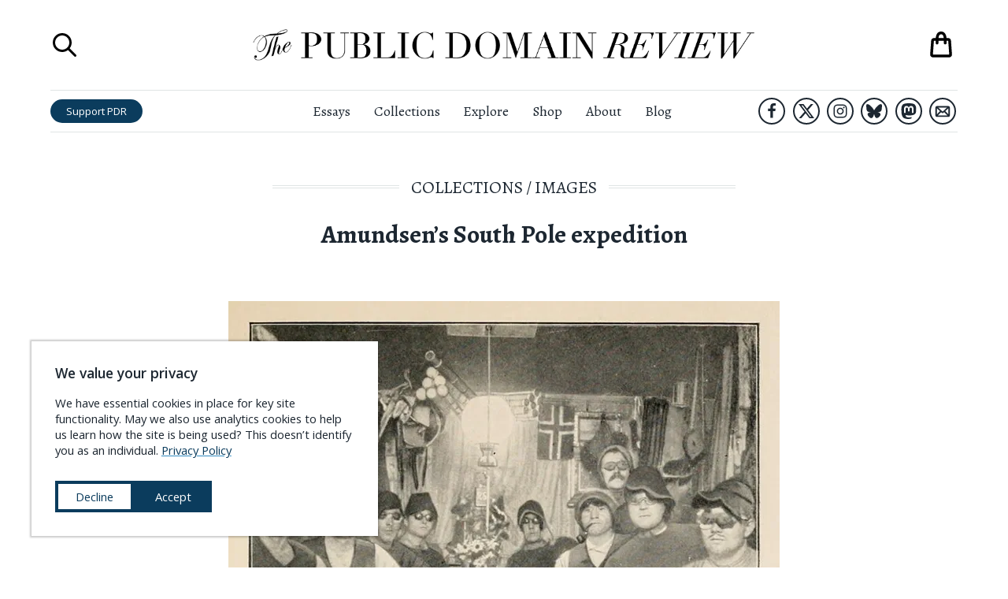

--- FILE ---
content_type: text/html; charset=UTF-8
request_url: https://publicdomainreview.org/collection/amundsen-s-south-pole-expedition
body_size: 56655
content:
<!DOCTYPE html><html lang="en" prefix="og: http://ogp.me/ns#"><head><meta charSet="utf-8"/><meta http-equiv="x-ua-compatible" content="ie=edge"/><meta name="viewport" content="width=device-width, initial-scale=1, shrink-to-fit=no"/><meta name="generator" content="Gatsby 5.14.3"/><meta charSet="UTF-8" data-gatsby-head="true"/><meta name="viewport" content="width=device-width, initial-scale=1.0" data-gatsby-head="true"/><meta http-equiv="X-UA-Compatible" content="ie=edge" data-gatsby-head="true"/><meta name="msapplication-TileColor" content="#ffffff" data-gatsby-head="true"/><meta name="msapplication-TileImage" content="/ms-icon-144x144.png" data-gatsby-head="true"/><meta name="theme-color" content="#ffffff" data-gatsby-head="true"/><meta id="metaTitle" name="title" content="Amundsen’s South Pole expedition" data-gatsby-head="true"/><meta id="metaDescription" name="description" content="Wonderful photographs from Roald Amundsen&#x27;s account of his expedition which became the first to reach the South Pole on 14 December 1911." data-gatsby-head="true"/><meta id="ogTitle" property="og:title" content="Amundsen’s South Pole expedition" data-gatsby-head="true"/><meta id="ogImage" property="og:image" content="https://pdr-assets.b-cdn.net/collections/amundsen-s-south-pole-expedition/table-goggles.jpg" data-gatsby-head="true"/><meta id="ogDescription" property="og:description" content="Wonderful photographs from Roald Amundsen&#x27;s account of his expedition which became the first to reach the South Pole on 14 December 1911." data-gatsby-head="true"/><meta id="ogType" property="og:type" content="website" data-gatsby-head="true"/><meta id="ogUrl" property="og:url" content="https://publicdomainreview.org/collection/amundsen-s-south-pole-expedition/" data-gatsby-head="true"/><meta id="ogSiteName" property="og:site_name" content="The Public Domain Review" data-gatsby-head="true"/><style data-href="/styles.b0ed03619d6617293a04.css" data-identity="gatsby-global-css">@import url(https://cdn.snipcart.com/themes/v3.0.11/default/snipcart.css);.about-submenu__links{font-family:Open Sans,sans-serif;line-height:140%;padding-top:.5rem;text-align:center}.about-submenu__links a{-webkit-text-decoration-skip:ink;color:#1d2731;text-decoration:underline;text-decoration-color:transparent;text-decoration-line:underline;text-decoration-skip-ink:auto;text-decoration-style:solid;text-decoration:none;transition:all .3s ease;white-space:nowrap}.about-submenu__links a.here,.about-submenu__links a:hover{-webkit-text-decoration-skip:ink;text-decoration:underline;text-decoration-color:#328cc1;text-decoration-line:underline;text-decoration-skip-ink:auto;text-decoration-style:solid}.about-submenu__links a.here{font-weight:600}.countdown-calendar{background-color:#1d2731;column-gap:1rem;display:grid;grid-template-columns:1fr 1fr 1fr 1fr 1fr 1fr 1fr 1fr;height:100%;margin:0 auto;padding:1rem;position:relative;row-gap:1rem}.countdown-calendar .countdown-calendar__door{border-width:0;display:block;line-height:100%;padding-bottom:100%;position:relative;width:100%}.countdown-calendar .countdown-calendar__door .door-front{align-items:flex-end;background-color:#1d2731;border:1px solid #1d2731;bottom:0;display:flex;height:100%;justify-content:flex-end;left:0;opacity:.5;position:absolute;right:0;top:0;transform-origin:left;transition:.5s;width:100%;z-index:1}.countdown-calendar .countdown-calendar__door .door-front img{bottom:0;left:0;position:absolute;right:0;top:0;z-index:0}.countdown-calendar .countdown-calendar__door .door-interior{bottom:0;display:none;left:0;position:absolute;right:0;top:0;z-index:0}.countdown-calendar .countdown-calendar__door .door-interior img{bottom:0;display:block;left:0;position:absolute;right:0;top:0;z-index:0}.countdown-calendar .countdown-calendar__door .door-interior span.title{background-color:rgba(0,0,0,.6);bottom:0;color:#fff;display:block;font-family:Open Sans,sans-serif;font-size:.9rem;font-weight:700;left:0;padding:.3333em;position:absolute;right:0}.countdown-calendar .countdown-calendar__door.will-open{cursor:pointer}.countdown-calendar .countdown-calendar__door.will-open .door-front{opacity:1}.countdown-calendar .countdown-calendar__door.will-open:hover .door-front{transform:rotateY(-160deg)}.countdown-calendar .countdown-calendar__door.will-open .door-interior{display:block}.countdown-calendar .countdown-calendar__door .label{background-color:rgba(0,0,0,.6);color:#fff;font-family:Open Sans,sans-serif;font-size:1.5rem;font-weight:700;padding:.5rem;position:relative}.countdown-calendar .calendar-modal-screen{background-color:rgba(0,0,0,.6);bottom:0;left:0;position:absolute;right:0;top:0;z-index:1}.countdown-calendar .calendar-modal-wrapper{align-items:center;background-color:transparent;bottom:0;display:flex;justify-content:center;left:0;position:absolute;right:0;top:0;z-index:2}.countdown-calendar .calendar-modal-wrapper .calendar-modal{background-color:#fff;height:600px;max-height:90%;max-width:90%;position:relative;width:960px}.countdown-calendar .calendar-modal-wrapper .calendar-modal__close-button{background-color:transparent;border-color:transparent;border-width:0;cursor:pointer;display:block;height:44px;position:absolute;right:0;top:0;width:44px;z-index:10}.countdown-calendar .calendar-modal-wrapper .calendar-modal__contents{column-gap:2rem;display:grid;grid-template-areas:"image text";grid-template-columns:2fr 3fr;max-height:100%;overflow-y:scroll;padding:2rem;row-gap:1rem;width:100%}.countdown-calendar .calendar-modal-wrapper .calendar-modal__contents .calendar-modal__image{grid-area:image}.countdown-calendar .calendar-modal-wrapper .calendar-modal__contents .calendar-modal__text{grid-area:text}.countdown-calendar .calendar-modal-wrapper .calendar-modal__contents img{max-width:100%}.countdown-calendar .calendar-modal-wrapper .calendar-modal__contents .headline{font-size:1.5rem;font-weight:700;margin-top:0}.countdown-calendar .calendar-modal-wrapper .calendar-modal__contents .note{font-size:1.2rem;line-height:145%}.countdown-calendar .calendar-modal-wrapper .calendar-modal__contents .note a{-webkit-text-decoration-skip:ink;color:#1d2731;font-weight:500;text-decoration:underline;text-decoration-color:#328cc1;text-decoration-line:underline;text-decoration-skip-ink:auto;text-decoration-style:solid;transition:all .3s ease}.countdown-calendar .calendar-modal-wrapper .calendar-modal__contents .note a:hover{color:#328cc1}.countdown-calendar .calendar-modal-wrapper .calendar-modal__contents .outbound-links{display:flex;flex-wrap:wrap;margin-top:2rem}.countdown-calendar .calendar-modal-wrapper .calendar-modal__contents .outbound-links>div{margin-right:1rem}.countdown-calendar .calendar-modal-wrapper .calendar-modal__contents .outbound-links>div:last-of-type{margin-right:0}.countdown-calendar .calendar-modal-wrapper .calendar-modal__contents .outbound-links>div a{background-color:#0b3c5d;border-radius:1em;color:#fff;display:inline-block;font-family:Open Sans,sans-serif;padding:.5rem 1rem;text-decoration:none;transition:all .3s ease;white-space:nowrap}.countdown-calendar .calendar-modal-wrapper .calendar-modal__contents .outbound-links>div a:hover{background-color:#328cc1}.countdown-calendar .calendar-modal-wrapper .calendar-modal__contents .calendar-modal__footer{border:solid #e0e5e5;border-width:1px 0 0;display:block;font-family:Open Sans,sans-serif;margin-top:2rem;padding-left:1rem}.countdown-calendar .calendar-modal-wrapper .calendar-modal__contents .calendar-modal__footer li{font-size:.85rem;line-height:140%;margin-bottom:0;margin-top:.75rem}.countdown-calendar .calendar-modal-wrapper .calendar-modal__contents .calendar-modal__footer li a{-webkit-text-decoration-skip:ink;color:#1d2731;font-weight:700;text-decoration:underline;text-decoration-color:#328cc1;text-decoration-line:underline;text-decoration-skip-ink:auto;text-decoration-style:solid;transition:all .3s ease}.countdown-calendar .calendar-modal-wrapper .calendar-modal__contents .calendar-modal__footer li a:hover{color:#328cc1}@media (max-width:1340px){.countdown-calendar{grid-template-columns:1fr 1fr 1fr 1fr 1fr 1fr 1fr}}@media (max-width:1160px){.countdown-calendar{grid-template-columns:1fr 1fr 1fr 1fr 1fr 1fr}}@media (max-width:1000px){.countdown-calendar{grid-template-columns:1fr 1fr 1fr 1fr 1fr}}@media (max-width:760px){.countdown-calendar{grid-template-columns:1fr 1fr 1fr 1fr}}@media (max-width:560px){.countdown-calendar{grid-template-columns:1fr 1fr 1fr}}@media (max-width:400px){.countdown-calendar{grid-template-columns:1fr 1fr}}@media (max-width:640px){.countdown-calendar .calendar-modal-wrapper{background-color:rgba(0,0,0,.7);bottom:0;left:0;position:fixed;right:0;top:0;z-index:101}.countdown-calendar .calendar-modal-wrapper .calendar-modal{height:90%}.countdown-calendar .calendar-modal-wrapper .calendar-modal__contents{grid-template-areas:"image" "text";grid-template-columns:100%}}.aggregators-grid{column-gap:2rem;display:grid;grid-template-columns:1fr 1fr 1fr 1fr;margin:6rem auto;max-width:1080px;row-gap:2rem;width:80%}.aggregators-grid .aggregators-grid-cell{border:1px solid #e0e5e5;column-gap:1rem;display:grid;grid-template-areas:"logo text";grid-template-columns:60px auto;padding:1rem;row-gap:1rem}.aggregators-grid .aggregators-grid-cell .logo-block{display:flex;flex-direction:column;grid-area:logo;justify-content:center}.aggregators-grid .aggregators-grid-cell .logo-block a{display:block;width:100%}.aggregators-grid .aggregators-grid-cell .logo-block a img{width:100%}.aggregators-grid .aggregators-grid-cell .text-block{display:flex;flex-direction:column;font-family:Open Sans,sans-serif;grid-area:text;justify-content:center}.aggregators-grid .aggregators-grid-cell .text-block .title{display:block;font-size:.85rem;font-weight:600;margin-bottom:.4rem}.aggregators-grid .aggregators-grid-cell .text-block .title a{color:#1d2731;text-decoration:none}.aggregators-grid .aggregators-grid-cell .text-block .title a .collection-count{display:block;font-size:.8em;font-weight:400}.aggregators-grid .aggregators-grid-cell .text-block .links{display:block;font-size:.7em;line-height:125%}.aggregators-grid .aggregators-grid-cell .text-block .links a{-webkit-text-decoration-skip:ink;color:#0b3c5d;display:block;text-decoration:underline;text-decoration-color:#328cc1;text-decoration-line:underline;text-decoration-skip-ink:auto;text-decoration-style:solid;transition:all .3s ease;white-space:nowrap}.aggregators-grid .aggregators-grid-cell .text-block .links a:hover{color:#328cc1}@media (max-width:1200px){.aggregators-grid{grid-template-columns:1fr 1fr 1fr}}@media (max-width:840px){.aggregators-grid{width:100%}}@media (max-width:740px){.aggregators-grid{grid-template-columns:1fr 1fr}}@media (max-width:480px){.aggregators-grid{grid-template-columns:100%}}ul.social-icons{display:flex;justify-content:center;list-style-type:none;margin:0;padding:0}ul.social-icons li{display:flex;flex-direction:column;height:48px;justify-content:space-around;width:48px}ul.social-icons li+li{margin-left:1rem}ul.social-icons li a{border:3px solid #1d2731;border-radius:42px;display:flex;flex-direction:column;height:42px;justify-content:space-around;margin:0 auto;transition:all .3s ease;width:42px}ul.social-icons li a svg{margin:0 auto;max-height:66.667%;max-width:66.667%}ul.social-icons li a svg path{fill:#1d2731}ul.social-icons li a.envelope svg{max-height:75%;max-width:75%}ul.social-icons li a:hover{background-color:#1d2731}ul.social-icons li a:hover svg path{fill:#fff}.site-header.scrolled ul.social-icons li.hide-in-sticky-header{display:none}.exit-modal__shade{background-color:rgba(0,0,0,.8);bottom:0;display:none;left:0;position:fixed;right:0;top:0;z-index:10000}.exit-modal__shade.expanded{align-items:center;display:flex;flex-direction:column;justify-content:center}.exit-modal__shade .search-close-button{background-color:transparent;border-width:0;cursor:pointer;display:block;height:32px;position:absolute;right:1rem;top:1rem;width:32px}.exit-modal__shade .search-close-button:focus{outline-color:#e0e5e5}.exit-modal__shade .search-close-button svg path,.exit-modal__shade .search-close-button:hover svg path{fill:#fff}.exit-modal__modal{background-color:#fff;margin:0 auto;max-width:850px;padding:2rem;width:90%}.exit-modal__grid{column-gap:2rem;display:grid;grid-template-areas:"image form";grid-template-columns:1fr 1fr;row-gap:2rem}.exit-modal__grid .exit-modal__image{grid-area:image}.exit-modal__grid .exit-modal__form{grid-area:form}.exit-modal__grid .exit-modal__form .header{font-size:2rem;font-variant:small-caps;font-weight:500;margin-bottom:.5em}.exit-modal__grid .exit-modal__form .subhead{font-size:1.3rem;line-height:140%;margin-bottom:1em}.exit-modal__grid .exit-modal__form .unsubscribe{font-family:Open Sans,sans-serif;font-size:.9rem;margin:.5em 0 1em}.exit-modal__grid .exit-modal__form .links{font-family:Open Sans,sans-serif;font-size:.9rem;margin:1em 0 .5em}.exit-modal__grid .exit-modal__form .links a{-webkit-text-decoration-skip:ink;color:#0b3c5d;text-decoration:underline;text-decoration-color:#328cc1;text-decoration-line:underline;text-decoration-skip-ink:auto;text-decoration-style:solid;transition:all .3s ease}.exit-modal__grid .exit-modal__form .links a:hover{color:#328cc1}.exit-modal__grid .exit-modal__form input[type=email],.exit-modal__grid .exit-modal__form input[type=text]{border:1px solid #e0e5e5;display:block;font-family:Open Sans,sans-serif;margin-bottom:1rem;padding:.5em;width:100%}.exit-modal__grid .exit-modal__form input[type=email].error,.exit-modal__grid .exit-modal__form input[type=text].error{border-color:red}.exit-modal__grid .exit-modal__form .captcha-block{margin-bottom:1rem}.exit-modal__grid .exit-modal__form input[type=submit]{background-color:#d94e10;border:1px solid #d94e10;border-radius:1em;color:#fff;display:block;font-family:Open Sans,sans-serif;padding:.5em;text-align:center;text-transform:uppercase;transition:all .3s ease;width:100%}.exit-modal__grid .exit-modal__form input[type=submit]:hover{background-color:#f25812}.exit-modal__grid .exit-modal__form ul.social-icons{justify-content:flex-start}@media (max-width:960px){.exit-modal__shade,.exit-modal__shade.expanded{display:none}}.navigation-overlay{background-color:hsla(0,0%,100%,.95);bottom:0;display:none;font-family:Open Sans,sans-serif;left:0;position:fixed;right:0;top:0;z-index:900}.navigation-overlay.expanded{display:block}.navigation-overlay .search-close-button{background-color:transparent;border-width:0;cursor:pointer;display:block;height:32px;padding:0;position:absolute;right:1rem;top:1rem;width:32px}.navigation-overlay .search-close-button svg path,.navigation-overlay .search-close-button:hover svg path{fill:#1d2731}.navigation-overlay .search-close-button:focus{outline-color:#e0e5e5}.navigation-overlay .navigation-panel{margin:44px auto 0;width:90%}.navigation-overlay .navigation-panel ul{list-style-type:none;margin:0;padding:0}.navigation-overlay .navigation-panel li{border:solid #e0e5e5;border-width:0 0 1px;margin:0;padding:0}.navigation-overlay .navigation-panel li a{color:#1d2731;display:block;font-family:Open Sans,sans-serif;font-size:1.84rem;padding:.25em .5em;text-decoration:none}.navigation-overlay .navigation-panel li a:hover{background-color:#f2f5f5}.navigation-overlay .navigation-panel li:last-of-type{border-width:0}.navigation-overlay .navigation-panel .search-launcher{align-items:center;background-color:transparent;border-width:0;cursor:pointer;display:flex;font-size:1.84rem;justify-content:flex-start;margin-top:2rem;padding:.5em}.navigation-overlay .navigation-panel .search-launcher svg{display:block;height:2.76rem;margin-right:.92rem;width:2.76rem}.navigation-overlay .navigation-panel .search-launcher span.label{-webkit-text-decoration-skip:ink;color:#1d2731;display:block;text-decoration:underline;text-decoration-color:transparent;text-decoration-line:underline;text-decoration-skip-ink:auto;text-decoration-style:solid;transition:all .3s ease}.navigation-overlay .navigation-panel .search-launcher:hover span.label{-webkit-text-decoration-skip:ink;text-decoration:underline;text-decoration-color:#1d2731;text-decoration-line:underline;text-decoration-skip-ink:auto;text-decoration-style:solid}.navigation-overlay .navigation-panel .search-launcher:focus{outline-color:#e0e5e5}.search-overlay{background-color:hsla(0,0%,100%,.95);bottom:0;display:none;flex-direction:column;justify-content:space-around;left:0;position:fixed;right:0;top:0;z-index:1000}.search-overlay.expanded{display:flex}.search-overlay .search-close-button{background-color:transparent;border-width:0;cursor:pointer;display:block;height:32px;padding:0;position:absolute;right:1rem;top:1rem;width:32px}.search-overlay .search-close-button:focus{outline-color:#e0e5e5}.search-overlay .search-close-button svg path,.search-overlay .search-close-button:hover svg path{fill:#1d2731}.search-overlay .search-panel{height:75%;margin:0 auto;max-height:75%;position:relative;width:75%}.search-overlay .search-bar{display:flex;flex-direction:column;font-family:Open Sans,sans-serif;justify-content:space-between;max-height:100%;width:100%}.search-overlay .search-bar .label{font-size:1rem;font-weight:700;margin-top:0}.search-overlay .search-bar form{align-items:center;display:flex;width:100%}.search-overlay .search-bar input[type=text]{background-color:transparent;background-image:url([data-uri]);background-position:.5rem;background-repeat:no-repeat;border:solid #1d2731;border-width:0 0 1px;flex-grow:1;font-size:1.5rem;margin-right:1em;padding:.5rem .5rem .5rem 2.5rem;width:100%}.search-overlay .search-bar input[type=submit]{background-color:#0b3c5d;border-radius:2em;border-width:0;color:#fff;font-size:.9rem;height:2.3333em;padding:.6667em 1.5em;transition:all .3s ease}.search-overlay .search-bar input[type=submit]:hover{background-color:#328cc1}.search-overlay .search-results{flex-shrink:20;margin:0;overflow-x:hidden;overflow-y:scroll}.search-overlay .search-results ul{list-style-type:none;margin:0;padding:0}.search-overlay .search-results ul li{background-color:#fff;border:solid #e0e5e5;border-width:0 0 1px;font-family:Alegreya,serif}.search-overlay .search-results ul li .contents{background-color:#fff;padding:1rem 1rem 2rem;position:relative;transition:all .3s ease;z-index:1}.search-overlay .search-results ul li p.title{-webkit-text-decoration-skip:ink;font-size:1.2rem;font-weight:700;margin-top:0;text-decoration:underline;text-decoration-color:#328cc1;text-decoration-line:underline;text-decoration-skip-ink:auto;text-decoration-style:solid;transition:all .3s ease}.search-overlay .search-results ul li p.description{line-height:150%;margin-bottom:0;max-width:640px}.search-overlay .search-results ul li a{background-color:transparent;color:#1d2731;display:block;position:relative;text-decoration:none;transition:all .3s ease}.search-overlay .search-results ul li a:hover .contents{background-color:transparent}.search-overlay .search-results ul li a:hover p.title{color:#328cc1}.search-overlay .search-results ul li a:hover{background-color:#f2f5f5}.search-overlay .search-results-screen{background-image:linear-gradient(hsla(0,0%,100%,0),#fff);bottom:0;height:36px;left:0;position:absolute;right:0}@media (max-width:640px){.search-overlay .search-bar form{flex-direction:column;padding-bottom:1rem}.search-overlay .search-bar form input[type=text]{margin-bottom:.5em;margin-right:0}.search-overlay .search-bar form input[type=submit]{width:100%}}.shopping-bag button{-webkit-appearance:none;-moz-appearance:none;background-color:transparent;border-width:0;cursor:pointer;display:block;padding:0;position:relative}.shopping-bag button,.shopping-bag button svg{height:42px;width:42px}.shopping-bag .contents-count{color:#d94e10;font-family:Open Sans,sans-serif;font-size:.5rem;left:0;position:absolute;right:0;text-align:center;top:50%}@media (max-width:960px){.shopping-bag a,.shopping-bag a svg{height:36px;width:36px}}.print-headline{display:none}.site-header{background-color:#fff;left:0;position:absolute;right:0;top:0;z-index:100}.site-header h1{margin-bottom:0;margin-top:0}.site-header.scrolled{box-shadow:0 1px 2px rgba(0,0,0,.2);position:fixed}.site-header.scrolled .top-row{height:0;padding:0}.site-header.scrolled .bottom-row{border-width:0}.site-header.scrolled .bottom-row .left-block .home-link,.site-header.scrolled .bottom-row .left-block .search-launcher,.site-header.scrolled .bottom-row .right-block .shopping-bag-launcher{display:flex}.site-header .top-row{display:grid;grid-template-columns:60px 1fr 60px;height:calc(54px + 4rem);margin:0 auto;overflow:hidden;padding:2rem 0}.site-header .top-row .title{display:flex;flex-direction:column;justify-content:space-around;text-align:center}.site-header .top-row .title a{display:block;margin:0 auto;max-width:640px}.site-header .top-row .title .masthead{display:block}.site-header .top-row .shopping-bag-launcher{display:flex;flex-direction:column;justify-content:space-around;position:relative}.site-header .top-row .shopping-bag-launcher .shopping-bag{position:absolute;right:0}.site-header .top-row .menu-launcher{cursor:pointer;display:none}.site-header .top-row .search-launcher{display:flex;flex-direction:column;justify-content:space-around}.site-header .top-row .search-launcher button{background-color:transparent;border-width:0;cursor:pointer;display:block;height:36px;padding:0;width:36px}.site-header .top-row .search-launcher button:focus{outline-color:#e0e5e5}.site-header .top-row .search-launcher svg{height:36px;width:36px}.site-header .bottom-row{border-color:#e0e5e5;border-style:solid;border-width:1px 0;display:grid;grid-template-columns:1fr 3fr 1fr;padding:.5rem 0}.site-header .bottom-row>nav{display:flex;flex-direction:column;justify-content:space-around}.site-header .bottom-row .left-block{align-items:center;display:flex;justify-content:flex-start}.site-header .bottom-row .left-block .home-link{display:none;flex-direction:column;justify-content:space-around;margin-right:1rem;width:3.5rem}.site-header .bottom-row .left-block .home-link img{display:block}.site-header .bottom-row .left-block .search-launcher{display:none;flex-direction:column;justify-content:space-around;margin-right:1rem}.site-header .bottom-row .left-block .search-launcher button{background-color:transparent;border-width:0;cursor:pointer;display:block;height:36px;padding:0;width:36px}.site-header .bottom-row .left-block .search-launcher button:focus{outline-color:#e0e5e5}.site-header .bottom-row .left-block .search-launcher svg{height:36px;width:36px}.site-header .bottom-row .left-block .support-button{background-color:#0b3c5d;border-radius:1.5em;color:#fff;display:inline-block;font-family:Open Sans,sans-serif;font-size:.9rem;line-height:100%;padding:.6667em 1.5em;text-decoration:none;transition:all .3s ease;white-space:nowrap}.site-header .bottom-row .left-block .support-button:hover{background-color:#328cc1}.site-header .bottom-row .right-block{align-items:center;display:flex;justify-content:flex-end}.site-header .bottom-row .right-block ul.social-icons{justify-content:flex-end}.site-header .bottom-row .right-block ul.social-icons li{height:38px;width:38px}.site-header .bottom-row .right-block ul.social-icons li+li{margin-left:.3333em}.site-header .bottom-row .right-block ul.social-icons li a{border-radius:34px;border-width:2px;height:34px;width:34px}.site-header .bottom-row .right-block .shopping-bag-launcher{display:none;flex-direction:column;justify-content:space-around;margin-left:1rem;position:relative}.site-header .bottom-row nav ul{display:flex;flex-direction:row;justify-content:center;list-style-type:none;margin:0;padding:0}.site-header .bottom-row nav ul li{font-size:1.2rem;font-weight:400;margin:0;padding:0}.site-header .bottom-row nav ul li+li{margin-left:2rem}.site-header .bottom-row nav ul li a{color:#1d2731;text-decoration-color:transparent;text-decoration-line:underline;transition:all .3s ease}.site-header .bottom-row nav ul li a:hover{text-decoration-color:#1d2731}@media (max-width:1080px){.site-header .bottom-row nav ul li+li{margin-left:1rem}}@media (max-width:960px){.site-header{position:fixed}.site-header .top-row,.site-header.scrolled .top-row{display:grid;height:auto;margin:0 auto;padding:1rem 0}.site-header .top-row{grid-template-columns:1fr 3fr 1fr}.site-header .top-row .search-launcher{display:none}.site-header .top-row .menu-launcher{display:flex;flex-direction:column;justify-content:space-around}.site-header .top-row .menu-launcher button{background-color:transparent;border-width:0;cursor:pointer;display:block;height:28px;padding:0;width:28px}.site-header .top-row .menu-launcher button:focus{outline-color:#e0e5e5}.site-header .top-row .menu-launcher svg{height:28px;width:28px}.site-header .bottom-row{display:none}}.site-footer{border:solid #0b3c5d;border-width:0 0 12px;margin-top:5rem;padding-bottom:3rem;padding-top:3rem;position:relative}.site-footer-contents{column-gap:4rem;display:grid;grid-template-areas:"details about-links explore-links pd-links" "details content-links shop-links follow-links" "buddies buddies buddies buddies";grid-template-columns:2fr 1fr 1fr 1fr;margin-left:auto;margin-right:auto;max-width:1440px;row-gap:2rem;width:calc(100vw - 140px)}.site-footer-contents .site-footer__details{grid-area:details}.site-footer-contents .site-footer__details img.banner{width:440px}.site-footer-contents .site-footer__details p{font-size:1.25rem;line-height:165%}.site-footer-contents .site-footer__details p a{-webkit-text-decoration-skip:ink;color:#0b3c5d;text-decoration:underline;text-decoration-color:#328cc1;text-decoration-line:underline;text-decoration-skip-ink:auto;text-decoration-style:solid;transition:all .3s ease}.site-footer-contents .site-footer__details p a:hover{color:#328cc1}.site-footer-contents .site-footer__about-links{grid-area:about-links}.site-footer-contents .site-footer__explore-links{grid-area:explore-links}.site-footer-contents .site-footer__pd-links{grid-area:pd-links}.site-footer-contents .site-footer__content-links{grid-area:content-links}.site-footer-contents .site-footer__shop-links{grid-area:shop-links}.site-footer-contents .site-footer__follow-links{grid-area:follow-links}.site-footer-contents .site-footer__buddies{column-gap:0;display:grid;grid-area:buddies;grid-template-columns:1fr 1fr;padding-top:2rem}.site-footer-contents .site-footer__buddies img{display:block}.site-footer-contents .footer-links{font-family:Open Sans,sans-serif;font-size:1.25rem;list-style-type:none;margin:0;padding:0}.site-footer-contents .footer-links.padded{padding:0 .8em}.site-footer-contents .footer-links li+li{margin-top:.25em}.site-footer-contents .footer-links a{-webkit-text-decoration-skip:ink;color:#1d2731;text-decoration:underline;text-decoration-color:transparent;text-decoration-line:underline;text-decoration-skip-ink:auto;text-decoration-style:dotted;transition:all .3s ease}.site-footer-contents .footer-links a:hover{-webkit-text-decoration-skip:ink;text-decoration:underline;text-decoration-color:#1d2731;text-decoration-line:underline;text-decoration-skip-ink:auto;text-decoration-style:dotted}.site-footer-contents a.newsletter-button{background-color:#c3460e;border-radius:1em;color:#fff;display:block;font-family:Open Sans,sans-serif;font-size:1.1rem;padding:.5em 2em;text-align:center;text-decoration:none;transition:all .3s ease;white-space:nowrap}.site-footer-contents a.newsletter-button:hover{background-color:#f25812}.site-footer-contents .newsletter-block{margin-bottom:1rem;margin-top:2rem}@media (max-width:1120px){.site-footer-contents{grid-template-areas:"details about-links explore-links" "details pd-links content-links" "follow-links shop-links ." "buddies buddies buddies";grid-template-columns:3fr 1fr 1fr}.site-footer-contents .footer-links.padded{padding:0}}@media (max-width:880px){.site-footer-contents{grid-template-areas:"details about-links" "details explore-links" "details pd-links" "follow-links content-links" ". shop-links" "buddies buddies";grid-template-columns:3fr 2fr}.site-footer-contents .site-footer__buddies{grid-template-columns:100%}}@media (max-width:640px){.site-footer-contents{grid-template-areas:"details details" "about-links explore-links" "pd-links content-links" "shop-links ." "follow-links follow-links" "buddies buddies";grid-template-columns:1fr 1fr;width:94%}}.cookie-modal{align-items:center;background-color:#fff;bottom:40px;box-shadow:0 0 2px 2px rgba(0,0,0,.2);display:block;font-family:Open Sans,sans-serif;justify-content:center;left:40px;max-width:440px;position:fixed;text-align:left;z-index:100}.cookie-modal .cookie-modal__contents{background-color:#fff;display:block;margin:0 auto;padding:2rem}.cookie-modal .cookie-modal__contents h3{margin-top:0}.cookie-modal .cookie-modal__contents div.message{font-size:1rem;line-height:140%}.cookie-modal .cookie-modal__contents div.message a{-webkit-text-decoration-skip:ink;color:#0b3c5d;font-weight:500;text-decoration:underline;text-decoration-color:#328cc1;text-decoration-line:underline;text-decoration-skip-ink:auto;text-decoration-style:solid;transition:all .3s ease}.cookie-modal .cookie-modal__contents div.message a:hover{color:#328cc1}.cookie-modal .cookie-modal__contents div.message a.privacy-link{white-space:nowrap}.cookie-modal .cookie-modal__contents div.actions{align-items:center;column-gap:1rem;display:flex;flex-direction:row;margin-top:2rem}.cookie-modal .cookie-modal__contents button{background-color:#0b3c5d;border:4px solid #0b3c5d;color:#fff;cursor:pointer;font-size:1rem;padding:.5em 1.5em;transition:all .3s ease;white-space:nowrap;width:100%}.cookie-modal .cookie-modal__contents button.decline{background-color:#fff;color:#0b3c5d}.cookie-modal .cookie-modal__contents button.decline:hover{background-color:#0b3c5d;color:#fff}.cookie-modal .cookie-modal__contents button.accept:hover{background-color:#328cc1;border-color:#328cc1}.cookie-modal .cookie-modal__contents button:last-of-type{margin-bottom:0}@media (max-width:940px){.cookie-modal{bottom:20px;left:20px}}@media (max-width:560px){.cookie-modal{bottom:0;left:0;max-width:none;right:0;width:100%}}.sitewide-banner.affinities-banner{background-color:#973b4a;border-color:#82323f;padding:20px 0}.sitewide-banner.affinities-banner .contents.page-width{max-width:calc(1440px + 12rem);padding:0;width:96%}.sitewide-banner.affinities-banner a{background-color:#973b4a;color:#f9d9a6}.sitewide-banner.affinities-banner a span.announcing{font-size:1rem;margin-bottom:0}.sitewide-banner.affinities-banner a span.headline{font-size:3rem;font-style:italic;font-weight:400;letter-spacing:.2em;margin-bottom:.5rem}.sitewide-banner.affinities-banner a span.subhead{font-size:1.3rem;font-variant:normal;font-weight:400;margin-top:0}.sitewide-banner.affinities-banner a span.subhead .title{display:inline;font-style:italic;white-space:nowrap}.sitewide-banner.affinities-banner a span.cta-button{border-color:#ffef30;color:#ffef30;margin:1.2rem auto}.sitewide-banner.affinities-banner a span.footer{font-size:1.1rem}.sitewide-banner.affinities-banner a .contents{grid-template-columns:8fr 9fr 8fr}.sitewide-banner.affinities-banner a:hover{background-color:#973b4a}.sitewide-banner.affinities-banner a:hover span.cta-button{background-color:#6e2a35;color:#ffef30}.sitewide-banner.affinities-banner .left-side .images,.sitewide-banner.affinities-banner .right-side .images{align-items:center;display:flex;flex-direction:row;max-width:100%;width:100%}.sitewide-banner.affinities-banner .left-side .images div.spread,.sitewide-banner.affinities-banner .right-side .images div.spread{width:49%}.sitewide-banner.affinities-banner .left-side .images div.cover,.sitewide-banner.affinities-banner .right-side .images div.cover{width:51%}.sitewide-banner.affinities-banner .left-side img,.sitewide-banner.affinities-banner .right-side img{display:block;max-width:100%}@media (max-width:1240px){.sitewide-banner.affinities-banner .left-side .images,.sitewide-banner.affinities-banner .right-side .images{display:flex;flex-direction:row;max-width:100%;width:100%}.sitewide-banner.affinities-banner .left-side .images div.spread,.sitewide-banner.affinities-banner .right-side .images div.spread{display:none}.sitewide-banner.affinities-banner .left-side .images div.cover,.sitewide-banner.affinities-banner .right-side .images div.cover{width:100%}}@media (max-width:960px){.sitewide-banner.affinities-banner .contents.page-width{padding-bottom:1rem;padding-top:1rem}.sitewide-banner.affinities-banner a .contents{grid-template-columns:100%}.sitewide-banner.affinities-banner .left-side,.sitewide-banner.affinities-banner .right-side{display:none}}.sitewide-banner.book-launch-banner,.sitewide-banner.book-launch-banner a{background-color:#adadad}.sitewide-banner.book-launch-banner a span.headline{font-size:1.65rem;margin-bottom:.4em}.sitewide-banner.book-launch-banner a span.subhead{font-size:1.3rem;font-style:italic;font-variant:normal}.sitewide-banner.book-launch-banner a span.cta-button{border-color:#ffef30;color:#ffef30;margin:1.2rem auto}.sitewide-banner.book-launch-banner a span.footer{font-size:1.3rem;font-variant:small-caps;text-decoration:underline}.sitewide-banner.book-launch-banner a .contents{grid-template-columns:3fr 4fr 3fr}.sitewide-banner.book-launch-banner a:hover{background-color:#adadad}.sitewide-banner.book-launch-banner .left-side .images,.sitewide-banner.book-launch-banner .right-side .images{display:flex;flex-direction:row;max-width:100%;width:100%}.sitewide-banner.book-launch-banner .left-side img,.sitewide-banner.book-launch-banner .right-side img{display:block;max-width:100%}@media (max-width:960px){.sitewide-banner.book-launch-banner a .contents{grid-template-columns:100%}.sitewide-banner.book-launch-banner .left-side,.sitewide-banner.book-launch-banner .right-side{display:none}}.sitewide-banner.christmas-banner a .contents{grid-template-columns:3fr 5fr 3fr}.sitewide-banner.christmas-banner a span.headline{font-size:1.8rem;font-weight:600;letter-spacing:.03rem;margin-bottom:.25em;text-transform:none}.sitewide-banner.christmas-banner a span.cta-button{background-color:#e0e5e5;border-color:#d9b310}.sitewide-banner.christmas-banner a span.footer{font-size:1.2rem;font-weight:600;letter-spacing:.05rem;margin-top:.25em}.sitewide-banner.christmas-banner .left-side .images,.sitewide-banner.christmas-banner .right-side .images{align-items:center;column-gap:.5em;display:flex;flex-direction:row;justify-content:stretch;max-width:100%;width:100%}.sitewide-banner.christmas-banner .left-side .images div,.sitewide-banner.christmas-banner .right-side .images div{width:50%}.sitewide-banner.christmas-banner .left-side img,.sitewide-banner.christmas-banner .right-side img{display:block;margin:0 auto;max-height:200px;max-width:100%}@media (max-width:960px){.sitewide-banner.christmas-banner a .contents{grid-template-columns:100%}.sitewide-banner.christmas-banner a .left-side,.sitewide-banner.christmas-banner a .right-side{display:none}}.sitewide-banner.new-prints-banner a .contents{grid-template-columns:3fr 5fr 3fr;padding-left:0;padding-right:0}.sitewide-banner.new-prints-banner a span.headline{font-size:2rem;font-weight:600;letter-spacing:.05rem;margin-bottom:.25em;text-transform:none}.sitewide-banner.new-prints-banner a span.cta-button{background-color:#e0e5e5;border-color:#d9b310}.sitewide-banner.new-prints-banner a span.footer{font-size:1.5rem;font-weight:600;letter-spacing:.05rem;margin-top:.25em}.sitewide-banner.new-prints-banner .left-side .images,.sitewide-banner.new-prints-banner .right-side .images{display:flex;flex-direction:row;justify-content:stretch;max-width:100%;width:100%}.sitewide-banner.new-prints-banner .left-side img,.sitewide-banner.new-prints-banner .right-side img{display:block;margin:0 auto;max-height:200px;max-width:100%}.sitewide-banner.new-prints-banner .right-side .images{justify-content:flex-end}@media (max-width:960px){.sitewide-banner.new-prints-banner a .contents{grid-template-columns:100%}.sitewide-banner.new-prints-banner a .left-side,.sitewide-banner.new-prints-banner a .right-side{display:none}}.sitewide-banner.prints-shop-sitewide-banner{border-width:0}.sitewide-banner.prints-shop-sitewide-banner a{background-color:#f7f5f4;color:#4a5259;padding:1rem 0 1.5rem;width:100%}.sitewide-banner.prints-shop-sitewide-banner a .contents{grid-template-columns:4fr 5fr 4fr}.sitewide-banner.prints-shop-sitewide-banner a .hide-mobile-contents,.sitewide-banner.prints-shop-sitewide-banner a .mobile-contents{display:none}.sitewide-banner.prints-shop-sitewide-banner a span.headline{font-size:1.8rem;font-weight:300;letter-spacing:.025em;margin-bottom:0;margin-top:.25em;text-transform:uppercase}.sitewide-banner.prints-shop-sitewide-banner a span.print-details{font-size:1.1rem;font-weight:300;letter-spacing:.025em;line-height:115%;margin:1.15rem auto;text-align:center}.sitewide-banner.prints-shop-sitewide-banner a span.shop-cta{border:1px solid #1d2731;display:inline-block;font-size:1.3rem;font-weight:300;letter-spacing:.025em;margin:0 auto 1.15rem;padding:.333em 1em;text-align:center;text-transform:uppercase;transition:all .1s ease}.sitewide-banner.prints-shop-sitewide-banner a span.shipping{font-weight:300;letter-spacing:.025em;line-height:100%;margin-bottom:0}.sitewide-banner.prints-shop-sitewide-banner a span.shipping span{display:block}.sitewide-banner.prints-shop-sitewide-banner a span.shipping span.shipping-headline{font-size:1.2rem;letter-spacing:.025em;margin-bottom:.25em;text-transform:uppercase}.sitewide-banner.prints-shop-sitewide-banner a span.shipping span.shipping-baseline{font-size:.9rem;text-transform:none}.sitewide-banner.prints-shop-sitewide-banner a:hover{background-color:#f7f5f4}.sitewide-banner.prints-shop-sitewide-banner a:hover span.shop-cta{background-color:#dedcdb}.sitewide-banner.prints-shop-sitewide-banner .left-side .images,.sitewide-banner.prints-shop-sitewide-banner .right-side .images{align-items:center;column-gap:3rem;display:flex;flex-direction:row;justify-content:stretch;max-width:100%;width:100%}.sitewide-banner.prints-shop-sitewide-banner .left-side img,.sitewide-banner.prints-shop-sitewide-banner .right-side img{box-shadow:8px 4px 8px -4px rgba(0,0,0,.4);display:block;margin:0 auto}.sitewide-banner.prints-shop-sitewide-banner .left-side img.print-1,.sitewide-banner.prints-shop-sitewide-banner .right-side img.print-1{aspect-ratio:.7406896552}.sitewide-banner.prints-shop-sitewide-banner .left-side img.print-2,.sitewide-banner.prints-shop-sitewide-banner .right-side img.print-2{aspect-ratio:.7534246575}.sitewide-banner.prints-shop-sitewide-banner .left-side img.print-3,.sitewide-banner.prints-shop-sitewide-banner .right-side img.print-3{aspect-ratio:.8730569948}.sitewide-banner.prints-shop-sitewide-banner .left-side img.print-4,.sitewide-banner.prints-shop-sitewide-banner .right-side img.print-4{aspect-ratio:.7865168539}@media (max-width:1180px){.sitewide-banner.prints-shop-sitewide-banner .full-size-only{display:none}.sitewide-banner.prints-shop-sitewide-banner a .contents{grid-template-columns:1fr 3fr 1fr}}@media (max-width:960px){.sitewide-banner.prints-shop-sitewide-banner a .contents{grid-template-columns:1fr 3fr 1fr}.sitewide-banner.prints-shop-sitewide-banner .left-side,.sitewide-banner.prints-shop-sitewide-banner .right-side{display:block}}@media (max-width:860px){.sitewide-banner.prints-shop-sitewide-banner a .contents{grid-template-columns:1fr 2fr 1fr}}@media (max-width:640px){.sitewide-banner.prints-shop-sitewide-banner a{padding:0}.sitewide-banner.prints-shop-sitewide-banner a .contents{display:none}.sitewide-banner.prints-shop-sitewide-banner a .mobile-contents{column-gap:1.5rem;display:grid;grid-template-columns:3fr 2fr;overflow:hidden;padding:2rem}.sitewide-banner.prints-shop-sitewide-banner a .mobile-contents .text-side .headline{font-size:2.6rem;line-height:100%;margin-top:0}.sitewide-banner.prints-shop-sitewide-banner a .mobile-contents .text-side .message{font-size:2rem;letter-spacing:.025em;line-height:115%;margin-top:1em}.sitewide-banner.prints-shop-sitewide-banner a .mobile-contents .image-side img{box-shadow:8px 4px 8px -4px rgba(0,0,0,.4);margin-top:-30%}}@media (max-width:540px){.sitewide-banner.prints-shop-sitewide-banner a .mobile-contents .text-side .headline{font-size:2.2rem}.sitewide-banner.prints-shop-sitewide-banner a .mobile-contents .text-side .message{font-size:1.8rem}}@media (max-width:480px){.sitewide-banner.prints-shop-sitewide-banner a .mobile-contents{padding:1rem 2rem}.sitewide-banner.prints-shop-sitewide-banner a .mobile-contents .text-side .headline{font-size:1.8rem}.sitewide-banner.prints-shop-sitewide-banner a .mobile-contents .text-side .message{font-size:1.4rem}}@media (max-width:400px){.sitewide-banner.prints-shop-sitewide-banner a .mobile-contents{padding:1rem}.sitewide-banner.prints-shop-sitewide-banner a .mobile-contents .text-side .headline{font-size:1.5rem}.sitewide-banner.prints-shop-sitewide-banner a .mobile-contents .text-side .message{font-size:1.2rem}}.sitewide-banner.pdia-banner{background-color:#fff;background-image:url(/images/pattern-randomized.svg);background-repeat:repeat;background-size:1200px auto;border-width:0}.sitewide-banner.pdia-banner a{cursor:pointer;display:block;overflow:hidden;position:relative;text-align:center}.sitewide-banner.pdia-banner a,.sitewide-banner.pdia-banner a:hover{background-color:hsla(26,27%,68%,.6)}.sitewide-banner.pdia-banner a .label{background-color:hsla(0,0%,100%,.9);display:inline-block;margin:5rem auto;padding:2rem 4rem;position:relative;z-index:1}.sitewide-banner.pdia-banner a .label .headline{display:block;font-family:Alegreya,serif;font-size:1.5rem;font-weight:600;letter-spacing:.12em;text-align:center;text-transform:uppercase}.sitewide-banner.pdia-banner a .label .tagline{display:block;font-size:1rem;letter-spacing:.1em;margin-top:.75rem;text-align:center;text-transform:uppercase}.sitewide-banner.pdia-banner a .image-underlay{box-shadow:0 0 8px #c3aa97;height:auto;left:50%;position:absolute;top:50%;transform:translate(-50%,-50%);width:1440px}.sitewide-banner.pdia-banner a .image-underlay img{display:block}.sitewide-banner.new-merch-banner a .contents{grid-template-columns:3fr 5fr 3fr}.sitewide-banner.new-merch-banner a span.headline{font-size:1.8rem;font-weight:300;letter-spacing:.03rem;margin-bottom:.25em;text-transform:none}.sitewide-banner.new-merch-banner a span.cta-button{background-color:#e0e5e5;border-color:#d9b310}.sitewide-banner.new-merch-banner a span.footer{font-size:1.2rem;letter-spacing:.05rem;margin-top:.25em}.sitewide-banner.new-merch-banner .left-side .images,.sitewide-banner.new-merch-banner .right-side .images{align-items:center;column-gap:.5em;display:flex;flex-direction:row;justify-content:stretch;max-width:100%;width:100%}.sitewide-banner.new-merch-banner .left-side .images div,.sitewide-banner.new-merch-banner .right-side .images div{width:50%}.sitewide-banner.new-merch-banner .left-side img,.sitewide-banner.new-merch-banner .right-side img{display:block;margin:0 auto;max-height:200px;max-width:100%}@media (max-width:960px){.sitewide-banner.new-merch-banner a .contents{grid-template-columns:100%}.sitewide-banner.new-merch-banner a .left-side,.sitewide-banner.new-merch-banner a .right-side{display:none}}.sitewide-banner.flash-message-banner .flash-message-contents{margin:0 auto;max-width:680px;position:relative;width:90%}.sitewide-banner.flash-message-banner .flash-message-contents p{font-size:1.4rem;line-height:140%;text-align:center}.sitewide-banner.flash-message-banner .flash-message-contents p a{-webkit-text-decoration-skip:ink;color:#1d2731;display:inline;text-decoration:underline;text-decoration-color:#328cc1;text-decoration-line:underline;text-decoration-skip-ink:auto;text-decoration-style:solid;transition:all .3s ease}.sitewide-banner.flash-message-banner .flash-message-contents p a:hover{background-color:transparent;color:#328cc1}.sitewide-banner.flash-message-banner .flash-message-contents button.dismiss{align-items:center;background-color:transparent;border:1px solid #1d2731;border-radius:1rem;cursor:pointer;display:flex;height:1.8rem;justify-content:center;left:calc(100% + 1rem);line-height:100%;padding:.4rem;position:absolute;top:50%;transform:translateY(-50%);transition:all .1s ease;width:1.8rem}.sitewide-banner.flash-message-banner .flash-message-contents button.dismiss:hover{background-color:#e0e5e5}@media (max-width:640px){.sitewide-banner.flash-message-banner .flash-message-contents p{margin-bottom:.75rem}.sitewide-banner.flash-message-banner .flash-message-contents button.dismiss{left:auto;margin:.75rem auto 1rem;position:relative;top:0;transform:none}}.sitewide-banner{background-color:#f2f5f5;border-bottom:2px solid #d9b310;border-top:2px solid #d9b310;margin:2rem 0 4rem}.sitewide-banner a{background-color:#f2f5f5;color:#1d2731;display:block;text-decoration:none;transition:all .3s ease}.sitewide-banner a .contents{align-items:center;column-gap:2rem;display:grid;grid-template-columns:1fr 4fr 1fr;padding:1rem;text-align:center}.sitewide-banner a span{display:block}.sitewide-banner a span.headline{font-size:1.6rem;font-weight:700;margin-bottom:.25em;text-transform:uppercase}.sitewide-banner a span.subhead{font-size:1.2rem;font-variant:small-caps;font-weight:500}.sitewide-banner a span.cta-button{border:2px solid #1d2731;color:#1d2731;display:inline-block;font-family:Open Sans,sans-serif;font-size:.9rem;margin:1rem auto;padding:.5em 1.5em;text-transform:uppercase;transition:all .3s ease}.sitewide-banner a span.footer{line-height:140%}.sitewide-banner a span span.highlight{-webkit-text-decoration-skip:ink;display:inline;font-weight:500;text-decoration:underline;text-decoration-color:#328cc1;text-decoration-line:underline;text-decoration-skip-ink:auto;text-decoration-style:solid}.sitewide-banner a:hover{background-color:#e0e5e5}.sitewide-banner a:hover span.cta-button{background-color:#1d2731;color:#e0e5e5}@media (max-width:960px){.sitewide-banner a .contents{grid-template-columns:100%}.sitewide-banner .left-side,.sitewide-banner .right-side{display:none}}@media (max-width:640px){.sitewide-banner.hide-on-mobile{display:none}}
/*! normalize.css v8.0.1 | MIT License | github.com/necolas/normalize.css */html{-webkit-text-size-adjust:100%;line-height:1.15}body{margin:0}main{display:block}h1{font-size:2em;margin:.67em 0}hr{box-sizing:content-box;height:0;overflow:visible}pre{font-family:monospace,monospace;font-size:1em}a{background-color:transparent}abbr[title]{border-bottom:none;text-decoration:underline;-webkit-text-decoration:underline dotted;text-decoration:underline dotted}b,strong{font-weight:bolder}code,kbd,samp{font-family:monospace,monospace;font-size:1em}small{font-size:80%}sub,sup{font-size:75%;line-height:0;position:relative;vertical-align:baseline}sub{bottom:-.25em}sup{top:-.5em}img{border-style:none}button,input,optgroup,select,textarea{font-family:inherit;font-size:100%;line-height:1.15;margin:0}button,input{overflow:visible}button,select{text-transform:none}[type=button],[type=reset],[type=submit],button{-webkit-appearance:button}[type=button]::-moz-focus-inner,[type=reset]::-moz-focus-inner,[type=submit]::-moz-focus-inner,button::-moz-focus-inner{border-style:none;padding:0}[type=button]:-moz-focusring,[type=reset]:-moz-focusring,[type=submit]:-moz-focusring,button:-moz-focusring{outline:1px dotted ButtonText}fieldset{padding:.35em .75em .625em}legend{box-sizing:border-box;color:inherit;display:table;max-width:100%;padding:0;white-space:normal}progress{vertical-align:baseline}textarea{overflow:auto}[type=checkbox],[type=radio]{box-sizing:border-box;padding:0}[type=number]::-webkit-inner-spin-button,[type=number]::-webkit-outer-spin-button{height:auto}[type=search]{-webkit-appearance:textfield;outline-offset:-2px}[type=search]::-webkit-search-decoration{-webkit-appearance:none}::-webkit-file-upload-button{-webkit-appearance:button;font:inherit}details{display:block}summary{display:list-item}[hidden],template{display:none}html{box-sizing:border-box}*,:after,:before{box-sizing:inherit}body{color:#1d2731;display:flex;flex-direction:column;font-family:Alegreya,serif;font-size:16px;justify-content:stretch;min-height:100vh}#___gatsby,#gatsby-focus-wrapper{display:flex;flex-direction:column;flex-grow:1;height:100%}.main-page-wrapper{flex:1 0 auto}.paper-wrapper{background-color:#fff;padding-top:180px}.paper-wrapper.scrolled{padding-top:50px}img{max-width:100%}.page-width{margin:0 auto;max-width:1440px;width:90%}.narrow-page-width{margin:0 auto;max-width:978px;width:66.667%}.section-spaced-row{margin-bottom:4rem;margin-top:4rem}.section-spaced-top{margin-top:4rem}.section-spaced-bottom{margin-bottom:4rem}.standard-spaced-row{margin-bottom:2rem;margin-top:2rem}.standard-spaced-top{margin-top:2rem}.standard-spaced-bottom{margin-bottom:2rem}.sans-serif{font-family:Open Sans,sans-serif}.outline-box{border:1px solid #e0e5e5;padding:1rem}.sticky-share-landmark{bottom:0;left:0;position:fixed;z-index:0}.icon-link svg{height:1em}.icon-link svg path{fill:#0b3c5d;transition:all .3s ease}.icon-link:hover svg path{fill:#328cc1}img.centered-symbol{display:block;margin:0 auto;max-width:280px}.plain-page__header{text-align:center}.plain-page__header h1{font-size:2.5rem;margin:0}.plain-page__header h1 span.title{display:block}.plain-page__header h1 span.subtitle{display:block;font-size:.75em;font-weight:500}@media (max-width:960px){.paper-wrapper{padding-top:60px}}@media (max-width:840px){body.has-share-buttons .st-sticky-share-buttons{display:none!important}}@media (max-width:640px){.narrow-page-width,.page-width{width:94%}.section-spaced-row{margin:3rem auto}}@media print{.paper-wrapper{padding-top:0}}html{font-size:15.5px}@media (max-width:1539px){html{font-size:15.3px}}@media (max-width:1449px){html{font-size:15.1px}}@media (max-width:1359px){html{font-size:14.9px}}@media (max-width:1269px){html{font-size:14.7px}}@media (max-width:1179px){html{font-size:14.5px}}@media (max-width:960px){html{font-size:14.3px}}@media (max-width:859px){html{font-size:14.1px}}@media (max-width:749px){html{font-size:14px}}@media (max-width:640px){html{font-size:15.4px}}@media (max-width:539px){html{font-size:15.2px}}@media (max-width:439px){html{font-size:14.8px}}@media (max-width:374px){html{font-size:14px}}.addendum-header{background-color:#fff;border:solid #f2f5f5;border-width:0 0 1px;padding:1rem 0}.addendum-header .title{margin:0 auto;max-width:640px;width:75%}.addendum-wrapper{background-color:#fff;border-color:#fff;border-style:solid;border-width:1px 0;padding-top:3rem}.addendum-footer{background-color:#f2f5f5;padding:2rem 0}.addendum-footer .footer-contents{margin:0 auto;max-width:800px;width:94%}.addendum-footer .footer-contents p{font-size:1.1rem;line-height:165%}.addendum-footer .footer-contents p a{-webkit-text-decoration-skip:ink;color:#1d2731;font-weight:700;text-decoration:underline;text-decoration-color:#328cc1;text-decoration-line:underline;text-decoration-skip-ink:auto;text-decoration-style:solid;transition:all .3s ease}.addendum-footer .footer-contents p a:hover{color:#328cc1}.addendum-footer .logo-link{display:block;margin:4rem auto 1rem;width:96px}.addendum-footer img{display:block;margin:0}.addendum-footer .bottom-message{font-family:Open Sans,sans-serif;font-size:.8rem;margin:1rem 0 0;text-align:center}.addendum-footer .bottom-message a{color:#1d2731;font-weight:700;text-decoration:none}.food-pasts-food-futures{margin:0 auto;max-width:800px;width:94%}.food-pasts-food-futures h2{font-size:2.4rem;margin:0 0 5rem;text-align:center}.food-pasts-food-futures .abstract-block{margin:3rem 0}.food-pasts-food-futures hr{border:dotted #a0a0a0;border-width:2px 0 0;margin:3rem auto 4.5rem;width:16.667%}.food-pasts-food-futures .citation{font-size:1.5rem;font-weight:700;line-height:125%}.food-pasts-food-futures .abstract{font-size:1.3rem;line-height:165%}.food-pasts-food-futures a{-webkit-text-decoration-skip:ink;color:#1d2731;font-weight:700;text-decoration:underline;text-decoration-color:#328cc1;text-decoration-line:underline;text-decoration-skip-ink:auto;text-decoration-style:solid;transition:all .3s ease}.food-pasts-food-futures a:hover{color:#328cc1}.snipcart-modal__container{z-index:94999!important}.categories-bar{background-color:#f2f5f5;margin:4rem 0;padding:1rem 1rem 2rem}.categories-bar p.header{font-family:Open Sans,sans-serif;font-size:1rem;font-weight:300;text-align:center;text-transform:uppercase}.categories-bar .links{display:flex;flex-wrap:wrap;justify-content:center}.categories-bar a{-webkit-text-decoration-skip:ink;font-family:Open Sans,sans-serif;font-size:1.1rem;font-weight:600;line-height:160%;padding-left:1em;padding-right:1em;text-decoration:underline;text-decoration-color:transparent;text-decoration-line:underline;text-decoration-skip-ink:auto;text-decoration-style:dotted;text-decoration:none;transition:all .3s ease;white-space:nowrap}.categories-bar a:hover{-webkit-text-decoration-skip:ink;text-decoration:underline;text-decoration-color:#1d2731;text-decoration-line:underline;text-decoration-skip-ink:auto;text-decoration-style:dotted}.categories-bar a:nth-of-type(4n){color:#0b3c5d}.categories-bar a:nth-of-type(4n):hover{text-decoration-color:#0b3c5d}.categories-bar a:nth-of-type(4n+1){color:#550b5d}.categories-bar a:nth-of-type(4n+1):hover{text-decoration-color:#550b5d}.categories-bar a:nth-of-type(4n+2){color:#5d2c0b}.categories-bar a:nth-of-type(4n+2):hover{text-decoration-color:#5d2c0b}.categories-bar a:nth-of-type(4n+3){color:#135d0b}.categories-bar a:nth-of-type(4n+3):hover{text-decoration-color:#135d0b}.big-link{font-size:1.8rem;font-weight:400;margin:2rem 0;text-align:center}.big-link a{-webkit-text-decoration-skip:ink;color:#1d2731;font-family:Alegreya,serif;text-decoration:underline;text-decoration-color:#328cc1;text-decoration-line:underline;text-decoration-skip-ink:auto;text-decoration-style:solid;transition:all .3s ease}.big-link a:hover{color:#328cc1}.friends__subscription-options{display:flex;font-family:Open Sans,sans-serif;justify-content:center}.friends__subscription-options .friends__subscription-option{background-color:#fff;border:2px solid #e0e5e5;border-radius:4em;color:#1d2731;cursor:pointer;display:flex;flex-direction:column;height:4rem;justify-content:space-around;margin:2rem 0;transition:all .3s ease;width:4rem}.friends__subscription-options .friends__subscription-option+.friends__subscription-option{margin-left:1rem}.friends__subscription-options .friends__subscription-option .label{text-align:center;width:100%}.friends__subscription-options .friends__subscription-option:hover{background-color:#e0e5e5;border-color:#328cc1;color:#328cc1}.friends__subscription-options .friends__subscription-option.selected{background-color:#f2f5f5;border-color:#328cc1;color:#328cc1}.friends__subscription-options .friends__subscription-option.selected:focus{outline:0}.friends__subscription-options .friends__subscription-option:focus{outline-color:#e0e5e5}.friends__currency-options{display:flex;font-family:Open Sans,sans-serif;justify-content:center;padding-bottom:2rem}.friends__currency-options button{-webkit-text-decoration-skip:ink;background-color:transparent;border-width:0;color:#0b3c5d;cursor:pointer;display:block;font-size:.9rem;font-weight:300;text-decoration:underline;text-decoration-color:transparent;text-decoration-line:underline;text-decoration-skip-ink:auto;text-decoration-style:dotted;transition:all .3s ease}.friends__currency-options button+a{margin-left:1em}.friends__currency-options button:hover{-webkit-text-decoration-skip:ink;color:#328cc1;text-decoration:underline;text-decoration-color:#328cc1;text-decoration-line:underline;text-decoration-skip-ink:auto;text-decoration-style:dotted}.friends__currency-options button.selected{font-weight:600}.friends__currency-options button.selected:focus{outline:0}.friends__currency-options button:focus{outline-color:#e0e5e5}@media (max-width:480px){.friends__subscription-options .friends__subscription-option{font-size:.9rem;height:3.5rem;width:3.5rem}.friends__subscription-options .friends__subscription-option+.friends__subscription-option{margin-left:.75rem}}@media (max-width:380px){.friends__subscription-options .friends__subscription-option{font-size:.85rem;height:3.25rem;width:3.25rem}}.friends-drive-progress .friends-drive-progress__bar{border:1px solid #e0e5e5;position:relative}.friends-drive-progress .friends-drive-progress__bar .friends-drive-progress__indicator{background-color:#90ee90;bottom:0;left:0;position:absolute;top:0;z-index:0}.friends-drive-progress .friends-drive-progress__bar .friends-drive-progress__label{font-size:1.2rem;font-weight:500;padding:.5em;position:relative;z-index:1}.friends-drive-progress .friends-drive-progress__legend{font-size:1.2rem;padding:.5em;text-align:right}.store-breadcrumbs{font-family:Open Sans,sans-serif;font-size:.9rem;line-height:140%;margin:0 0 1rem}.store-breadcrumbs .store-breadcrumbs__row{align-items:center;display:flex}.store-breadcrumbs .store-breadcrumbs__row div+div{border:solid #e0e5e5;border-width:0 0 0 1px;margin-left:.5em;padding-left:.5em}.store-breadcrumbs .about-launcher{-webkit-text-decoration-skip:ink;color:#0b3c5d;cursor:pointer;font-weight:600;text-decoration:underline;text-decoration-color:#328cc1;text-decoration-line:underline;text-decoration-skip-ink:auto;text-decoration-style:solid;transition:all .3s ease;white-space:nowrap}.store-breadcrumbs .about-launcher:hover{color:#328cc1}.store-breadcrumbs .about-launcher:hover svg path{fill:#328cc1}.store-breadcrumbs .search-launcher{-webkit-text-decoration-skip:ink;background-color:transparent;border-width:0;color:#0b3c5d;cursor:pointer;font-weight:600;text-decoration:underline;text-decoration-color:#328cc1;text-decoration-line:underline;text-decoration-skip-ink:auto;text-decoration-style:solid;transition:all .3s ease;white-space:nowrap}.store-breadcrumbs .search-launcher:focus{outline-color:#e0e5e5}.store-breadcrumbs .search-launcher svg{display:inline-block;height:1rem;margin-right:.25em;transition:all .3s ease;vertical-align:bottom;width:1rem}.store-breadcrumbs .search-launcher svg path{fill:#0b3c5d}.store-breadcrumbs .search-launcher:hover{color:#328cc1}.store-breadcrumbs .search-launcher:hover svg path{fill:#328cc1}.store-breadcrumbs a{-webkit-text-decoration-skip:ink;color:#0b3c5d;font-weight:600;text-decoration:underline;text-decoration-color:#328cc1;text-decoration-line:underline;text-decoration-skip-ink:auto;text-decoration-style:solid;transition:all .3s ease}.store-breadcrumbs a:hover{color:#328cc1}.shop-listing-about-prints-drawer{height:0;overflow:hidden;position:relative;transition:all .3s ease}.shop-listing-about-prints-drawer.expanded{height:auto;padding:2rem 0}.stripe-panel .pay-button{background-color:#0b3c5d;border-radius:1em;border-width:0;color:#fff;display:block;font-family:Open Sans,sans-serif;line-height:100%;margin:0 auto;padding:.5em 2.5em;transition:all .3s ease}.stripe-panel .pay-button:hover{background-color:#328cc1}.stripe-panel .StripeElement{border:1px solid #e0e5e5;padding:.5em 1em}.category-filter-list{font-family:Open Sans,sans-serif;margin-bottom:2rem}.category-filter-list h4{font-size:1.1rem;font-weight:600;margin-top:0}.category-filter-list .list-container{max-height:13rem;overflow:hidden;position:relative}.category-filter-list .list-container ul{font-size:1rem;list-style-type:none;margin:0;padding:0;z-index:0}.category-filter-list .list-container ul li a{border-bottom:1px solid #e0e5e5;border-left:2px solid transparent;color:#0b3c5d;display:block;padding:.75em;text-decoration:none;transition:all .3s ease}.category-filter-list .list-container ul li a:hover{border-left-color:#328cc1;color:#328cc1}.category-filter-list .list-container ul li .count{font-size:.8em}.category-filter-list .list-container .toggle-link{bottom:0;cursor:pointer;left:0;position:absolute;right:0;text-align:center;z-index:1}.category-filter-list .list-container .toggle-link svg path{fill:#0b3c5d}.category-filter-list .list-container .toggle-link .fuzzy-edge{background-image:linear-gradient(0deg,#fff,transparent);height:.5rem}.category-filter-list .list-container .toggle-link .contents{background-color:#fff}.category-filter-list .list-container .toggle-link:hover svg path{fill:#328cc1}.category-filter-list .list-container.expanded{max-height:none}.category-filter-list .list-container.expanded .toggle-link{position:relative}.friends-promo{height:100%}.friends-promo a{background-color:#f2f5f5;color:#1d2731;display:flex;flex-direction:column;height:100%;justify-content:center;padding:2rem 1.2rem;text-decoration:none;transition:all .3s ease}.friends-promo a .headline{display:block;font-size:1.8rem;font-variant:small-caps;font-weight:500;line-height:140%;text-align:center}.friends-promo a .message{display:block;font-size:1.3rem;line-height:140%;margin:1rem 0;text-align:center}.friends-promo a .action{-webkit-text-decoration-skip:ink;display:block;font-size:1.3rem;font-variant:small-caps;font-weight:500;margin-top:2rem;text-align:center;text-decoration:underline;text-decoration-color:#d94e10;text-decoration-line:underline;text-decoration-skip-ink:auto;text-decoration-style:solid;transition:all .3s ease}.friends-promo a img{display:block;margin:1rem auto;max-width:280px;width:85%}.friends-promo a:hover{background-color:#e0e5e5}.friends-promo a:hover .action{color:#d94e10}@keyframes closeWindow{0%{opacity:1}to{opacity:0}}.ril__outer{-ms-content-zooming:none;-ms-touch-select:none;background-color:rgba(0,0,0,.85);bottom:0;height:100%;left:0;outline:none;right:0;top:0;touch-action:none;-ms-user-select:none;width:100%;z-index:1000}.ril__outerClosing{opacity:0}.ril__image,.ril__imageNext,.ril__imagePrev,.ril__inner{bottom:0;left:0;position:absolute;right:0;top:0}.ril__image,.ril__imageNext,.ril__imagePrev{-ms-content-zooming:none;-ms-touch-select:none;margin:auto;max-width:none;touch-action:none;-ms-user-select:none}.ril__imageDiscourager{background-position:50%;background-repeat:no-repeat;background-size:contain}.ril__navButtons{border:none;bottom:0;cursor:pointer;height:34px;margin:auto;opacity:.7;padding:40px 30px;position:absolute;top:0;width:20px}.ril__navButtons:hover{opacity:1}.ril__navButtons:active{opacity:.7}.ril__navButtonPrev{background:rgba(0,0,0,.2) url("[data-uri]") no-repeat 50%;left:0}.ril__navButtonNext{background:rgba(0,0,0,.2) url("[data-uri]") no-repeat 50%;right:0}.ril__downloadBlocker{background-image:url("[data-uri]");background-size:cover;bottom:0;left:0;position:absolute;right:0;top:0}.ril__caption,.ril__toolbar{background-color:rgba(0,0,0,.5);display:flex;justify-content:space-between;left:0;position:absolute;right:0}.ril__caption{bottom:0;max-height:150px;overflow:auto}.ril__captionContent{color:#fff;padding:10px 20px}.ril__toolbar{height:50px;top:0}.ril__toolbarSide{height:50px;margin:0}.ril__toolbarLeftSide{flex:0 1 auto;overflow:hidden;padding-left:20px;padding-right:0;text-overflow:ellipsis}.ril__toolbarRightSide{flex:0 0 auto;padding-left:0;padding-right:20px}.ril__toolbarItem{color:#fff;display:inline-block;font-size:120%;line-height:50px;max-width:100%;overflow:hidden;padding:0;text-overflow:ellipsis;white-space:nowrap}.ril__toolbarItemChild{vertical-align:middle}.ril__builtinButton{border:none;cursor:pointer;height:35px;opacity:.7;width:40px}.ril__builtinButton:hover{opacity:1}.ril__builtinButton:active{outline:none}.ril__builtinButtonDisabled{cursor:default;opacity:.5}.ril__builtinButtonDisabled:hover{opacity:.5}.ril__closeButton{background:url("[data-uri]") no-repeat 50%}.ril__zoomInButton{background:url("[data-uri]") no-repeat 50%}.ril__zoomOutButton{background:url("[data-uri]") no-repeat 50%}.ril__outerAnimating{animation-name:closeWindow}@keyframes pointFade{0%,19.999%,to{opacity:0}20%{opacity:1}}.ril__loadingCircle{height:60px;position:relative;width:60px}.ril__loadingCirclePoint{height:100%;left:0;position:absolute;top:0;width:100%}.ril__loadingCirclePoint:before{animation:pointFade .8s ease-in-out infinite both;background-color:#fff;border-radius:30%;content:"";display:block;height:30%;margin:0 auto;width:11%}.ril__loadingCirclePoint:first-of-type{transform:rotate(0deg)}.ril__loadingCirclePoint:first-of-type:before,.ril__loadingCirclePoint:nth-of-type(7):before{animation-delay:-.8s}.ril__loadingCirclePoint:nth-of-type(2){transform:rotate(30deg)}.ril__loadingCirclePoint:nth-of-type(8){transform:rotate(210deg)}.ril__loadingCirclePoint:nth-of-type(2):before,.ril__loadingCirclePoint:nth-of-type(8):before{animation-delay:-666ms}.ril__loadingCirclePoint:nth-of-type(3){transform:rotate(60deg)}.ril__loadingCirclePoint:nth-of-type(9){transform:rotate(240deg)}.ril__loadingCirclePoint:nth-of-type(3):before,.ril__loadingCirclePoint:nth-of-type(9):before{animation-delay:-533ms}.ril__loadingCirclePoint:nth-of-type(4){transform:rotate(90deg)}.ril__loadingCirclePoint:nth-of-type(10){transform:rotate(270deg)}.ril__loadingCirclePoint:nth-of-type(10):before,.ril__loadingCirclePoint:nth-of-type(4):before{animation-delay:-.4s}.ril__loadingCirclePoint:nth-of-type(5){transform:rotate(120deg)}.ril__loadingCirclePoint:nth-of-type(11){transform:rotate(300deg)}.ril__loadingCirclePoint:nth-of-type(11):before,.ril__loadingCirclePoint:nth-of-type(5):before{animation-delay:-266ms}.ril__loadingCirclePoint:nth-of-type(6){transform:rotate(150deg)}.ril__loadingCirclePoint:nth-of-type(12){transform:rotate(330deg)}.ril__loadingCirclePoint:nth-of-type(12):before,.ril__loadingCirclePoint:nth-of-type(6):before{animation-delay:-133ms}.ril__loadingCirclePoint:nth-of-type(7){transform:rotate(180deg)}.ril__loadingCirclePoint:nth-of-type(13){transform:rotate(1turn)}.ril__loadingCirclePoint:nth-of-type(13):before,.ril__loadingCirclePoint:nth-of-type(7):before{animation-delay:0ms}.ril__loadingContainer{bottom:0;left:0;position:absolute;right:0;top:0}.ril__imageNext .ril__loadingContainer,.ril__imagePrev .ril__loadingContainer{display:none}.ril__errorContainer{align-items:center;bottom:0;color:#fff;display:flex;justify-content:center;left:0;position:absolute;right:0;top:0}.ril__imageNext .ril__errorContainer,.ril__imagePrev .ril__errorContainer{display:none}.ril__loadingContainer__icon{color:#fff;left:50%;position:absolute;top:50%;transform:translateX(-50%) translateY(-50%)}.modal-wrapper{align-items:center;bottom:0;display:flex;flex-direction:column;justify-content:space-around;left:0;position:fixed;right:0;top:0;z-index:9000}.modal-wrapper .close-button{background-color:transparent;border-width:0;cursor:pointer;position:absolute;right:2rem;top:2rem;z-index:1}.modal-wrapper .close-button svg path{fill:#fff}.modal-wrapper .modal-box{background-color:#fff;font-family:Open Sans,sans-serif;max-height:74vh;max-width:700px;overflow-y:scroll;position:relative;width:50%;z-index:1}.modal-wrapper .modal-box .modal-sizer{position:relative}.modal-wrapper .modal-box .modal-contents{padding:2rem;position:relative}.modal-wrapper .modal-box .modal-contents .header{font-family:Open Sans,sans-serif;font-size:1.4rem;font-weight:600}.modal-wrapper .modal-box .modal-contents .body-text{font-family:Alegreya,serif;font-size:1.2rem;line-height:165%}.modal-wrapper .modal-box .modal-contents .body-text a{-webkit-text-decoration-skip:ink;color:#0b3c5d;text-decoration:underline;text-decoration-color:#328cc1;text-decoration-line:underline;text-decoration-skip-ink:auto;text-decoration-style:solid;transition:all .3s ease}.modal-wrapper .modal-box .modal-contents .body-text a:hover{color:#328cc1}.modal-wrapper .modal-box .modal-contents .side-by-side{align-items:center;column-gap:1rem;display:flex;flex-direction:row;justify-content:space-between;margin:2rem 0 4rem}.modal-wrapper .modal-box .modal-contents .side-by-side div{width:50%}.modal-wrapper .modal-box .modal-contents .side-by-side div.background-color{background-color:#f2f5f5;padding:0 1em}.modal-wrapper .modal-box .modal-contents table th{background-color:#f2f5f5;font-family:Open Sans,sans-serif;font-size:.8rem;font-weight:300;padding:.25em 2em;text-transform:uppercase}.modal-wrapper .modal-box .modal-contents table td{font-size:1rem;padding:.25em .5em;text-align:center}.modal-wrapper .modal-shade{background-color:rgba(0,0,0,.8);bottom:0;cursor:pointer;left:0;position:absolute;right:0;top:0;z-index:0}@media (max-width:960px){.modal-wrapper .modal-box .modal-contents .side-by-side{display:block}.modal-wrapper .modal-box .modal-contents .side-by-side div{width:100%}.modal-wrapper .modal-box .modal-contents .side-by-side div.background-color{padding:1em}}@media (max-width:800px){.modal-wrapper .modal-box{width:67%}}@media (max-width:640px){.modal-wrapper .modal-box{width:84%}}.long-text{margin-left:auto;margin-right:auto;max-width:742px}.long-text .headline,.long-text .subhead,.long-text h3,.long-text h4,.long-text h5{text-align:center}.long-text .headline,.long-text .note-block,.long-text .subhead,.long-text h3,.long-text h4,.long-text h5,.long-text ol,.long-text p,.long-text ul{margin-left:auto;margin-right:auto}.long-text hr{border:solid #e0e5e5;border-width:1px 0 0;margin:2rem auto;max-width:800px}.long-text .headline,.long-text h3{font-size:1.5rem}.long-text .headline,.long-text h3,.long-text h4{font-family:Open Sans,sans-serif;font-weight:600;margin-top:2.5em;max-width:800px}.long-text h4{font-size:1.175rem}.long-text .note-block{background-color:#f2f5f5;margin-bottom:2rem;margin-top:2rem;padding:2rem}.long-text .note-block blockquote,.long-text .note-block p,.long-text .note-block ul{margin:2rem 0}.long-text .note-block blockquote:first-child,.long-text .note-block p:first-child,.long-text .note-block ul:first-child{margin-top:0}.long-text .note-block blockquote:last-child,.long-text .note-block p:last-child,.long-text .note-block ul:last-child{margin-bottom:0}.long-text .note-block blockquote,.long-text .note-block li,.long-text .note-block p{font-size:1.2rem}.long-text .note-block hr{border:solid #e0e5e5;border-width:1px 0 0;margin:2rem}.long-text .subhead,.long-text h5{font-size:1.1rem;margin-top:2.5em}.long-text .small-subhead,.long-text .subhead,.long-text h5{font-family:Open Sans,sans-serif;font-weight:600;max-width:800px}.long-text .small-subhead{font-size:1rem;margin-top:2em}.long-text .note-block,.long-text p{max-width:800px}.long-text p{font-size:1.3rem;line-height:165%}.long-text p:first-child{margin-top:0}.long-text p:last-child{margin-bottom:0}.long-text p.large{font-size:1.5rem}.long-text p a{-webkit-text-decoration-skip:ink;color:#1d2731;font-weight:500;text-decoration:underline;text-decoration-color:#328cc1;text-decoration-line:underline;text-decoration-skip-ink:auto;text-decoration-style:solid;transition:all .3s ease}.long-text p a:hover{color:#328cc1}.long-text ol,.long-text ul{font-size:1.3rem;line-height:165%;max-width:800px}.long-text ol li,.long-text ul li{margin-bottom:.5em}.long-text ol li:last-child,.long-text ul li:last-child{margin-bottom:0}.long-text ol a,.long-text ul a{-webkit-text-decoration-skip:ink;color:#1d2731;font-weight:700;text-decoration:underline;text-decoration-color:#328cc1;text-decoration-line:underline;text-decoration-skip-ink:auto;text-decoration-style:solid;transition:all .3s ease}.long-text ol a:hover,.long-text ul a:hover{color:#328cc1}.print-sorting-options{display:flex;font-family:Open Sans,sans-serif;justify-content:flex-end;margin:0 2rem}.print-sorting-options .print-sorting-options__column{margin-left:2rem}.print-sorting-options .print-sorting-options__column:first-of-type{margin-left:0}.print-sorting-options .print-sorting-options__column .print-sorting-options__header{font-size:.9rem;margin-bottom:.5em}.print-sorting-options .print-sorting-options__column ul{list-style-type:none;margin-top:0;padding:0}.print-sorting-options .print-sorting-options__column ul li{margin-bottom:.5em}.print-sorting-options .print-sorting-options__column ul li:last-of-type{margin-bottom:0}.print-sorting-options .print-sorting-options__column ul li a{-webkit-text-decoration-skip:ink;color:#0b3c5d;font-weight:600;text-decoration:underline;text-decoration-color:#328cc1;text-decoration-line:underline;text-decoration-skip-ink:auto;text-decoration-style:solid;transition:all .3s ease}.print-sorting-options .print-sorting-options__column ul li a:hover{color:#328cc1}@media (max-width:540px){.print-sorting-options{display:block}.print-sorting-options .print-sorting-options__column{margin-left:0}}.shop-search-drawer{height:0;overflow:hidden;position:relative;transition:all .3s ease}.shop-search-drawer.expanded{height:auto;padding:2rem 0}.shop-search-drawer .search-bar{font-family:Open Sans,sans-serif;width:100%}.shop-search-drawer .search-bar .label{font-size:1rem;font-weight:700;margin-top:0}.shop-search-drawer .search-bar form{align-items:stretch;display:flex}.shop-search-drawer .search-bar input[type=text]{background-color:transparent;background-image:url([data-uri]);background-position:.5rem;background-repeat:no-repeat;border:1px solid #e0e5e5;flex-grow:1;font-size:1.5rem;padding:.5rem .5rem .5rem 2.5rem;width:100%}.shop-search-drawer .search-bar input[type=submit]{background-color:#0b3c5d;border-width:0;color:#fff;font-size:.9rem;padding:.6667em 1.5em;transition:all .3s ease}.shop-search-drawer .search-bar input[type=submit]:hover{background-color:#328cc1}.shop-search-drawer .search-results{position:relative;z-index:0}.shop-search-drawer .search-results ul{border:1px solid #e0e5e5;border-top:0 solid #e0e5e5;height:360px;list-style-type:none;margin:0;overflow-y:scroll;padding:0;z-index:0}.shop-search-drawer .search-results ul li{border:solid #e0e5e5;border-width:0 0 1px}.shop-search-drawer .search-results ul li:last-of-type{border-width:0}.shop-search-drawer .search-results ul a{align-items:center;background-color:#fff;display:flex;justify-content:flex-start;text-decoration:none;transition:all .3s ease}.shop-search-drawer .search-results ul a .image{min-height:80px;min-width:80px;padding:1rem}.shop-search-drawer .search-results ul a .image img{display:block}.shop-search-drawer .search-results ul a .contents{color:#1d2731}.shop-search-drawer .search-results ul a .contents .name{-webkit-text-decoration-skip:ink;font-family:Alegreya,serif;font-weight:500;text-decoration:underline;text-decoration-color:#328cc1;text-decoration-line:underline;text-decoration-skip-ink:auto;text-decoration-style:solid;transition:all .3s ease}.shop-search-drawer .search-results ul a .contents .category{font-family:Open Sans,sans-serif;font-size:.7rem;font-weight:300;margin-top:.5em;text-transform:uppercase}.shop-search-drawer .search-results ul a:hover{background-color:#f2f5f5}.shop-search-drawer .search-results ul a:hover .contents .name{color:#328cc1}@media (max-width:640px){.shop-search-drawer .search-bar form{flex-direction:column}}.themed-sets-drawer{font-family:Open Sans,sans-serif;height:280px;position:relative}.themed-sets-drawer .themed-sets-drawer__left-control{background-color:transparent;border:0;cursor:pointer;height:2.5rem;left:-3rem;margin-top:-1.25rem;position:absolute;top:50%;transition:all .3s ease;width:2.5rem;z-index:2}.themed-sets-drawer .themed-sets-drawer__left-control svg{display:block;height:100%;width:100%}.themed-sets-drawer .themed-sets-drawer__left-control svg polygon{fill:#e0e5e5;transition:all .3s ease}.themed-sets-drawer .themed-sets-drawer__left-control:hover svg polygon{fill:#a0a0a0}.themed-sets-drawer .themed-sets-drawer__left-control:focus{outline-color:#e0e5e5}.themed-sets-drawer .themed-sets-drawer__right-control{background-color:transparent;border:0;cursor:pointer;height:2.5rem;margin-top:-1.25rem;position:absolute;right:-3rem;top:50%;transition:all .3s ease;width:2.5rem;z-index:2}.themed-sets-drawer .themed-sets-drawer__right-control svg{display:block;height:100%;width:100%}.themed-sets-drawer .themed-sets-drawer__right-control svg polygon{fill:#e0e5e5;transition:all .3s ease}.themed-sets-drawer .themed-sets-drawer__right-control:hover svg polygon{fill:#a0a0a0}.themed-sets-drawer .themed-sets-drawer__right-control:focus{outline-color:#e0e5e5}.themed-sets-drawer .themed-sets-drawer__left-screen{background-image:linear-gradient(90deg,#fff,hsla(0,0%,100%,0));bottom:0;left:0;position:absolute;top:0;width:1.5rem;z-index:1}.themed-sets-drawer .themed-sets-drawer__right-screen{background-image:linear-gradient(270deg,#fff,hsla(0,0%,100%,0));bottom:0;position:absolute;right:0;top:0;width:1.5rem;z-index:1}.themed-sets-drawer .themed-sets-drawer__frame{bottom:0;left:0;overflow:hidden;position:absolute;right:0;top:0}.themed-sets-drawer .themed-sets-drawer__contents{bottom:0;display:flex;left:0;padding:1rem 0;position:absolute;top:0;transition:all .3s ease;z-index:0}.themed-sets-drawer .themed-sets-drawer__contents .themed-sets-drawer__cell .themed-sets-drawer__cell-frame{padding-right:1rem}.themed-sets-drawer .themed-sets-drawer__contents .themed-sets-drawer__cell:last-of-type .themed-sets-drawer__cell-frame{padding-right:0}.themed-sets-drawer .themed-sets-drawer__contents .themed-sets-drawer__cell a{background-color:#f2f5f5;color:#1d2731;display:block;font-weight:700;text-decoration:none;transition:all .3s ease}.themed-sets-drawer .themed-sets-drawer__contents .themed-sets-drawer__cell a:hover{background-color:#e0e5e5}.themed-sets-drawer .themed-sets-drawer__contents .themed-sets-drawer__cell a .themed-sets-drawer__image-bucket{align-items:space-around;display:flex;flex-direction:column;height:220px;justify-content:space-around;padding:1rem 1rem .5rem;width:220px}.themed-sets-drawer .themed-sets-drawer__contents .themed-sets-drawer__cell a .themed-sets-drawer__image-bucket img{display:block;max-height:100%;max-width:100%;object-fit:contain}.themed-sets-drawer .themed-sets-drawer__contents .themed-sets-drawer__cell a .themed-sets-drawer__title{display:block;font-size:.8rem;padding:0 .5em .5em;text-align:center}@media (max-width:800px){.themed-sets-drawer .themed-sets-drawer__left-control{left:-2.5rem}.themed-sets-drawer .themed-sets-drawer__right-control{right:-2.5rem}}@media (max-width:640px){.themed-sets-drawer .themed-sets-drawer__left-control{background-color:#fff;border:1px solid #f2f5f5;border-radius:2.5rem;left:0;padding:.25rem}.themed-sets-drawer .themed-sets-drawer__left-control svg polygon{fill:#a0a0a0}.themed-sets-drawer .themed-sets-drawer__left-control:hover{background-color:#f2f5f5;border-color:#e0e5e5}.themed-sets-drawer .themed-sets-drawer__right-control{background-color:#fff;border:1px solid #f2f5f5;border-radius:2.5rem;padding:.25rem;right:0}.themed-sets-drawer .themed-sets-drawer__right-control svg polygon{fill:#a0a0a0}.themed-sets-drawer .themed-sets-drawer__right-control:hover{background-color:#f2f5f5;border-color:#e0e5e5}}.category-filter-drawer{display:block}.category-filter-drawer.top-filter{border:solid #e0e5e5;border-width:0 0 1px;margin-bottom:1rem}.category-filter-drawer.bottom-filter{border:solid #e0e5e5;border-width:1px 0 0;margin-top:1rem}.category-filter-drawer.with-top-margin{margin-top:3rem}.category-filter-drawer .product-category__expand-filters{border:solid #e0e5e5;border-width:0 0 1px;display:flex;font-family:Open Sans,sans-serif;justify-content:stretch;width:100%}.category-filter-drawer .product-category__expand-filters .product-category__expand-filters__tab{background-color:transparent;border:solid #e0e5e5;border-width:0 0 1px;cursor:pointer;font-size:1.1rem;font-weight:600;margin-bottom:-1px;margin-right:1em;padding:.5em;position:relative;text-transform:uppercase;transition:all .3s ease}.category-filter-drawer .product-category__expand-filters .product-category__expand-filters__tab:first-of-type{padding-left:0}.category-filter-drawer .product-category__expand-filters .product-category__expand-filters__tab:last-of-type{margin-right:0}.category-filter-drawer .product-category__expand-filters .product-category__expand-filters__tab:focus{outline-color:#e0e5e5}.category-filter-drawer .product-category__expand-filters .product-category__expand-filters__tab.expanded{background-color:#f2f5f5}.category-filter-drawer .product-category__expand-filters .product-category__expand-filters__tab.expanded:focus{outline:0}.category-filter-drawer .product-category__expand-filters .product-category__expand-filters__tab .highlight{-webkit-text-decoration-skip:ink;color:#0b3c5d;text-decoration:underline;text-decoration-color:#328cc1;text-decoration-line:underline;text-decoration-skip-ink:auto;text-decoration-style:solid;transition:all .3s ease}.category-filter-drawer .product-category__expand-filters .product-category__expand-filters__tab .light{color:#e0e5e5;font-weight:400;transition:all .3s ease}.category-filter-drawer .product-category__expand-filters .product-category__expand-filters__tab svg{height:1.2rem;vertical-align:bottom}.category-filter-drawer .product-category__expand-filters .product-category__expand-filters__tab svg path{transition:all .3s ease}.category-filter-drawer .product-category__expand-filters .product-category__expand-filters__tab:hover{border-color:#328cc1;color:#328cc1}.category-filter-drawer .product-category__expand-filters .product-category__expand-filters__tab:hover .highlight,.category-filter-drawer .product-category__expand-filters .product-category__expand-filters__tab:hover .light{color:#328cc1}.category-filter-drawer .product-category__expand-filters .product-category__expand-filters__tab:hover svg path{fill:#328cc1}.category-filter-drawer .product-category__expand-filters .product-category__expand-filters__tab.product-category__expand-filters__empty-tab{cursor:auto;flex-grow:1}.category-filter-drawer .product-category__expand-filters .product-category__expand-filters__tab.product-category__expand-filters__empty-tab:hover{border-color:#e0e5e5}.category-filter-drawer .product-category__filter-groups{column-gap:2rem;display:grid;grid-template-columns:1fr 1fr 1fr 1fr;margin-bottom:2rem;margin-top:2rem;row-gap:2rem}.category-filter-drawer .product-category__filter-groups .list-container{border:1px solid #e0e5e5;overflow-y:scroll}.category-filter-drawer .product-category__filter-groups .toggle-link{display:none}@media (max-width:1160px){.category-filter-drawer .product-category__expand-filters .product-category__expand-filters__tab .hide-on-small-viewports{display:none}}@media (max-width:688px){.category-filter-drawer .product-category__expand-filters .product-category__expand-filters__tab{margin-right:0}.category-filter-drawer .product-category__expand-filters .hide-on-mobile{display:none}}@media (max-width:640px){.category-filter-drawer .product-category__filter-groups{grid-template-columns:1fr 1fr}}@media (max-width:440px){.category-filter-drawer .product-category__filter-groups{grid-template-columns:1fr}}@media (max-width:400px){.category-filter-drawer .product-category__expand-filters .view-all-tab{display:none}}.toggle-set{display:flex;flex-direction:flex-start;flex-wrap:wrap}.toggle-set .toggle-item{background-color:#fff;border:1px solid #e0e5e5;border-radius:1em;cursor:pointer;font-size:1.1rem;font-weight:600;margin-bottom:.5em;padding:.25em .75em;transition:all .3s ease}.toggle-set .toggle-item+.toggle-item{margin-left:.5em}.toggle-set .toggle-item span.icon{display:none;height:1rem;margin-right:.25em;width:1rem}.toggle-set .toggle-item.selected{background-color:#f2f5f5;border-color:#328cc1;color:#328cc1}.toggle-set .toggle-item.selected span.icon{display:inline-block}.toggle-set .toggle-item.selected span.icon:before{content:"✓"}.toggle-set .toggle-item.selected:focus{outline:0}.toggle-set .toggle-item:focus{outline-color:#e0e5e5}.toggle-set .toggle-item:hover{background-color:#e0e5e5;border-color:#328cc1;color:#328cc1}.friends__payment-method-options{border:dotted #d9b310;border-width:1px 0 0;font-family:Open Sans,sans-serif;margin:2rem 0;padding-top:2rem;text-align:center}.friends__payment-method-options p.headline{font-size:1.1rem;font-weight:600}.friends__payment-method-options .toggle-set{justify-content:center}.friends__signup-form{margin:0 auto;max-width:480px}.friends__signup-form p.headline{font-family:Open Sans,sans-serif;font-size:1.4rem;font-weight:600;text-align:center}.friends__signup-form .social-buttons{margin-top:2rem;text-align:center}.friends__signup-form .form-row{margin-bottom:2rem}.friends__signup-form .form-row .error-message{border:1px solid red;font-family:Open Sans,sans-serif;line-height:145%;margin:2rem 0;padding:1rem;text-align:center}.friends__signup-form .form-row .error-message a{-webkit-text-decoration-skip:ink;color:#1d2731;text-decoration:underline;text-decoration-color:#328cc1;text-decoration-line:underline;text-decoration-skip-ink:auto;text-decoration-style:solid}.friends__signup-form .form-row .error-message a:hover{color:#0b3c5d}.friends__signup-form .form-row .loader{text-align:center}.friends__options{border:dotted #d9b310;border-width:1px 0 0;font-family:Open Sans,sans-serif;padding:2rem}.friends__options .friends__options__set{margin-bottom:4rem;margin-top:4rem}.friends__options .friends__options__option{margin-bottom:2rem}.friends__options .friends__options__option:last-of-type{margin-bottom:0}.friends__options .friends__options__option.friends__options__option__side-by-side{column-gap:2rem;display:grid;grid-template-columns:1fr 1fr}.friends__options .friends__options__option label{display:block;font-size:1.1rem;font-weight:600;line-height:140%;margin-bottom:.5em;transition:all .3s ease}.friends__options .friends__options__option label.error{color:#d94e10}.friends__options .friends__options__option label.disabled{color:#e0e5e5}.friends__options .friends__options__option input[type=email],.friends__options .friends__options__option input[type=text]{border:1px solid #e0e5e5;font-family:Open Sans,sans-serif;font-size:1rem;padding:.5em;width:100%}.friends__options .friends__options__option input[type=email].error,.friends__options .friends__options__option input[type=text].error{border-color:#d94e10}.friends__options .friends__options__option input[type=email].bottom-bump,.friends__options .friends__options__option input[type=text].bottom-bump{margin-bottom:.5em}.friends__options .friends__options__option select{width:100%}.friends__options .friends__options__option p{font-weight:600;line-height:140%;margin:0 0 .5em}.friends__options .friends__options__option p.error{color:#d94e10}.friends__options .friends__options__option textarea{border:1px solid #e0e5e5;font-family:Open Sans,sans-serif;font-size:.9rem;height:8rem;padding:.5rem;width:100%}.friends__options .friends__options__option textarea.error{border-color:#d94e10}@media (max-width:640px){.friends__options{padding-bottom:0;padding-left:0;padding-right:0}}@media (max-width:480px){.friends__signup-form p.headline{font-size:1.2rem}}.donate-form{margin:0 auto;max-width:480px}.donate-form p.headline{font-family:Open Sans,sans-serif;font-size:1.4rem;font-weight:600;text-align:center}.donate-form .social-buttons{margin-top:2rem;text-align:center}.donate-form .form-row{margin-bottom:2rem}.donate-form .form-row .loader{text-align:center}.donate-form .interface-message{background-color:transparent;background-image:url("data:image/svg+xml;charset=utf-8,%3Csvg xmlns='http://www.w3.org/2000/svg' width='50' height='10' viewBox='0 0 50 10'%3E%3Cpath fill='%23d9b310' fill-opacity='.05' fill-rule='evenodd' d='M21.184 20c.357-.13.72-.264 1.088-.402l1.768-.661C33.64 15.347 39.647 14 50 14c10.271 0 15.362 1.222 24.629 4.928.955.383 1.869.74 2.75 1.072h6.225c-2.51-.73-5.139-1.691-8.233-2.928C65.888 13.278 60.562 12 50 12c-10.626 0-16.855 1.397-26.66 5.063l-1.767.662c-2.475.923-4.66 1.674-6.724 2.275h6.335zm0-20C13.258 2.892 8.077 4 0 4V2c5.744 0 9.951-.574 14.85-2h6.334zM77.38 0C85.239 2.966 90.502 4 100 4V2c-6.842 0-11.386-.542-16.396-2h-6.225zM0 14c8.44 0 13.718-1.21 22.272-4.402l1.768-.661C33.64 5.347 39.647 4 50 4c10.271 0 15.362 1.222 24.629 4.928C84.112 12.722 89.438 14 100 14v-2c-10.271 0-15.362-1.222-24.629-4.928C65.888 3.278 60.562 2 50 2 39.374 2 33.145 3.397 23.34 7.063l-1.767.662C13.223 10.84 8.163 12 0 12v2z'/%3E%3C/svg%3E");font-size:1.1rem;padding:1rem}.donate-form .donate__amount-entry,.donate-form .interface-message{font-family:Open Sans,sans-serif;font-weight:600;margin:2rem 0;text-align:center}.donate-form .donate__amount-entry{font-size:1.4rem}.donate-form .donate__amount-entry input[type=text]{border:1px solid #e0e5e5;max-width:7em;padding:.25em;text-align:center}.donate-form .donate__details{font-family:Open Sans,sans-serif;padding-bottom:2rem}.donate-form .donate__details label{display:block;font-size:1.1rem;font-weight:600;margin-bottom:.5em}.donate-form .donate__details label.error{color:#d94e10}.donate-form .donate__details input[type=email],.donate-form .donate__details input[type=text]{border:1px solid #e0e5e5;font-size:1rem;padding:.5em;width:100%}.donate-form .donate__details input[type=email].error,.donate-form .donate__details input[type=text].error{border-color:#d94e10}.donate-form .friends-message{border-top:2px solid #d94e10;margin-top:4rem;padding:1rem}.donate-form .friends-message h3{margin-top:0}.product-view__additional-images{column-gap:1rem;display:grid;grid-template-columns:1fr 1fr 1fr 1fr;margin:1rem 0 2rem;row-gap:1rem}.product-view__additional-images .image-cell{background-color:transparent;border:1px solid transparent;cursor:pointer;padding:0;transition:all .3s ease}.product-view__additional-images .image-cell:focus{outline-color:#e0e5e5}.product-view__additional-images .image-cell img{display:block}.product-view__additional-images .image-cell:hover{border-color:#328cc1}h1.page-title{position:relative}h1.page-title .title{display:block;position:relative;text-align:center}h1.page-title .title:before{border:double #e0e5e5;border-width:4px 0 0;content:"";left:0;position:absolute;right:0;top:50%;transform:translateY(-50%);z-index:0}h1.page-title .title .label{background-color:#fff;display:inline-block;font-size:3rem;font-weight:500;line-height:100%;padding:0 1rem;position:relative;text-decoration:none;text-transform:uppercase;z-index:1}h1.page-title .title .label.title-case{text-transform:none}h1.page-title span.subtitle{display:block;font-family:Open Sans,sans-serif;font-size:1rem;font-weight:400;line-height:100%;margin-top:6px;text-align:center;text-transform:uppercase}h1.page-title a{color:#1d2731;text-decoration:none}@media (max-width:640px){h1.page-title{font-size:2rem}span.subtitle{font-size:.9rem}}.masthead-grid{column-gap:4rem;display:grid;grid-template-areas:"personnel sidebar";grid-template-columns:4fr 3fr;margin-bottom:8rem;row-gap:6rem}.masthead-personnel{grid-area:personnel;padding-top:2rem}.masthead-personnel p.masthead-title{border-bottom:2px solid #e0e5e5;font-size:1.6rem;font-style:italic;font-weight:600;margin-bottom:0;padding-bottom:.25em}.masthead-personnel p.masthead-title:first-of-type{margin-top:0}.masthead-personnel ul.masthead-list{font-size:1.4rem;list-style-type:none;margin-bottom:3rem;margin-top:0;padding-left:0}.masthead-personnel ul.masthead-list:last-of-type{margin-bottom:0}.masthead-personnel ul.masthead-list li{margin-bottom:.25em}.masthead-personnel ul.masthead-list li:first-of-type{margin-top:.5em}.masthead-personnel ul.masthead-list li:last-of-type{margin-bottom:0}.masthead-sidebar{grid-area:sidebar}.masthead-sidebar .masthead-sidebar__contents{background-color:#f2f5f5;font-family:Open Sans,sans-serif;padding:2rem}.masthead-sidebar .masthead-sidebar__contents p{font-size:1rem;line-height:140%}.masthead-sidebar .masthead-sidebar__contents p a{-webkit-text-decoration-skip:ink;color:#1d2731;text-decoration:underline;text-decoration-color:#328cc1;text-decoration-line:underline;text-decoration-skip-ink:auto;text-decoration-style:solid;transition:all .3s ease}.masthead-sidebar .masthead-sidebar__contents p a:hover{color:#0b3c5d}.masthead-sidebar .masthead-sidebar__contents p:first-of-type{margin-top:0}.masthead-sidebar .masthead-sidebar__contents p:last-of-type{margin-bottom:0}@media (max-width:960px){.masthead-grid{grid-template-areas:"personnel" "sidebar";grid-template-columns:100%}}@media (max-width:640px){.masthead-grid{margin-bottom:4rem;row-gap:4rem}}.about-submissions-grid{column-gap:2rem;display:grid;grid-template-areas:"main sidebar";grid-template-columns:3fr 1fr;row-gap:2rem}.about-submissions-grid__main{grid-area:main}.about-submissions-grid__sidebar{grid-area:sidebar}.about-submissions-grid__sidebar .about-submissions-grid__sidebar-contents{border-top:2px solid #d9b310;padding:1rem}.about-submissions-grid__sidebar .about-submissions-grid__sidebar-contents p.header{font-family:Open Sans,sans-serif;font-size:1.2rem;font-weight:600}.about-submissions-grid__sidebar .about-submissions-grid__sidebar-contents p.header:first-of-type{margin-top:0}.about-submissions-grid__sidebar .about-submissions-grid__sidebar-contents p.details{font-family:Open Sans,sans-serif;font-size:.9rem;line-height:165%}.about-submissions-grid__sidebar .about-submissions-grid__sidebar-contents p.details a{-webkit-text-decoration-skip:ink;color:#0b3c5d;text-decoration:underline;text-decoration-color:#328cc1;text-decoration-line:underline;text-decoration-skip-ink:auto;text-decoration-style:solid;transition:all .3s ease}.about-submissions-grid__sidebar .about-submissions-grid__sidebar-contents p.details a:hover{color:#328cc1}@media (max-width:680px){.about-submissions-grid{grid-template-areas:"main" "sidebar";grid-template-columns:1fr}.about-submissions-grid__sidebar{margin-top:4rem}}.testimonials-page-grid{column-gap:2rem;display:grid;grid-template-columns:1fr 1fr 1fr;row-gap:4rem;text-align:center}.testimonials-page-grid .quotation{display:block;font-size:1.6rem;font-style:italic;line-height:140%}.testimonials-page-grid .attribution{display:block;font-family:Open Sans,sans-serif;font-size:.9rem;margin-top:.5em}.testimonials-page-grid .attribution a{-webkit-text-decoration-skip:ink;color:#0b3c5d;text-decoration:underline;text-decoration-color:#328cc1;text-decoration-line:underline;text-decoration-skip-ink:auto;text-decoration-style:solid}.testimonials-page-grid .attribution a:hover{color:#328cc1}@media (max-width:960px){.testimonials-page-grid{grid-template-columns:1fr 1fr}}@media (max-width:640px){.testimonials-page-grid{grid-template-columns:1fr}}.best-of-pdr-grid{column-gap:1rem;display:grid;grid-template-areas:"essays images books" "essays film audio" "themes themes themes";grid-template-columns:2fr 1fr 1fr;position:relative;row-gap:1rem}.best-of-pdr-grid__essays{background-image:url(/static/essays-bc79f2a0cea48350f779dd8975dafbb5.jpg);grid-area:essays}.best-of-pdr-grid__essays,.best-of-pdr-grid__images{background-position:50%;background-size:cover;position:relative}.best-of-pdr-grid__images{background-image:url(/static/images-3e499216accf67103c84b68f7f1bd506.jpg);grid-area:images}.best-of-pdr-grid__books{background-image:url(/static/books-cf7ec9e09e73bb6592e727045872a640.jpg);grid-area:books}.best-of-pdr-grid__books,.best-of-pdr-grid__film{background-position:50%;background-size:cover;position:relative}.best-of-pdr-grid__film{background-image:url(/static/film-7bb597e74ca2dbf47823104636645115.jpg);grid-area:film}.best-of-pdr-grid__audio{background-image:url(/static/audio-d29ce3ba769eb0fe450684be6f5271b9.jpg);background-position:50%;background-size:cover;grid-area:audio;position:relative}.block-link{align-items:center;background-color:rgba(11,60,93,.7);color:#fff;display:flex;flex-direction:column;font-family:Open Sans,sans-serif;font-size:2rem;font-weight:600;height:100%;justify-content:center;padding:2rem 0;text-decoration:none;transition:all .3s ease}.block-link span.label{display:inline-block}.block-link:hover{background-color:rgba(11,60,93,.9)}.best-of-pdr-grid__themes{grid-area:themes;padding:1rem;text-align:center}.best-of-pdr-grid__themes a{-webkit-text-decoration-skip:ink;display:inline-block;font-family:Open Sans,sans-serif;font-size:1.4rem;font-weight:600;margin:.5rem 1rem;text-decoration:underline;text-decoration-color:transparent;text-decoration-line:underline;text-decoration-skip-ink:auto;text-decoration-style:dotted;text-decoration:none;transition:all .3s ease;white-space:nowrap}.best-of-pdr-grid__themes a:nth-of-type(4n){color:#0b3c5d}.best-of-pdr-grid__themes a:nth-of-type(4n):hover{-webkit-text-decoration-skip:ink;text-decoration:underline;text-decoration-color:#0b3c5d;text-decoration-line:underline;text-decoration-skip-ink:auto;text-decoration-style:dotted}.best-of-pdr-grid__themes a:nth-of-type(4n+1){color:#550b5d}.best-of-pdr-grid__themes a:nth-of-type(4n+1):hover{-webkit-text-decoration-skip:ink;text-decoration:underline;text-decoration-color:#550b5d;text-decoration-line:underline;text-decoration-skip-ink:auto;text-decoration-style:dotted}.best-of-pdr-grid__themes a:nth-of-type(4n+2){color:#5d2c0b}.best-of-pdr-grid__themes a:nth-of-type(4n+2):hover{-webkit-text-decoration-skip:ink;text-decoration:underline;text-decoration-color:#5d2c0b;text-decoration-line:underline;text-decoration-skip-ink:auto;text-decoration-style:dotted}.best-of-pdr-grid__themes a:nth-of-type(4n+3){color:#135d0b}.best-of-pdr-grid__themes a:nth-of-type(4n+3):hover{-webkit-text-decoration-skip:ink;text-decoration:underline;text-decoration-color:#135d0b;text-decoration-line:underline;text-decoration-skip-ink:auto;text-decoration-style:dotted}@media (max-width:960px){.best-of-pdr-grid{grid-template-areas:"essays essays" "images books" "film audio" "themes themes";grid-template-columns:1fr 1fr}}@media (max-width:480px){.best-of-pdr-grid{grid-template-areas:"essays" "images" "books" "film" "audio" "themes";grid-template-columns:1fr}.best-of-pdr-grid .best-of-pdr-grid__themes a{font-size:1rem;white-space:normal}}.blog-landing .blog-posts-list{list-style-type:none;margin:4rem auto;padding:0;text-align:center}.blog-landing .blog-posts-list li{margin-bottom:4rem}.blog-landing .blog-posts-list li:last-of-type{margin-bottom:0}.blog-landing .blog-posts-list .headline-link{-webkit-text-decoration-skip:ink;color:#1d2731;font-size:1.5rem;font-weight:500;margin-bottom:0;text-decoration:underline;text-decoration-color:#328cc1;text-decoration-line:underline;text-decoration-skip-ink:auto;text-decoration-style:solid;transition:all .3s ease}.blog-landing .blog-posts-list .headline-link:hover{color:#328cc1}.blog-landing .blog-posts-list .dateline{font-family:Open Sans,sans-serif;font-size:.8rem;font-weight:300;margin-top:.5em}.blog-landing .blog-posts-list .long-text p{margin:0 auto}.contributors-grid{column-gap:2rem;display:grid;grid-template-columns:1fr 1fr 1fr;margin:4rem 0;row-gap:2rem}.contributors-grid__contributor-cell{border-top:2px solid #0b3c5d;padding:1rem}.contributors-grid__contributor-cell p.contributor-name{font-family:Open Sans,sans-serif;font-size:1.4rem;font-weight:600;margin-top:0}.contributors-grid__contributor-cell p.description{font-size:1.1rem;line-height:165%}.contributors-grid__contributor-cell p.description .contributor-name{font-weight:500}.contributors-grid__contributor-cell p.description a{-webkit-text-decoration-skip:ink;color:#0b3c5d;text-decoration:underline;text-decoration-color:#328cc1;text-decoration-line:underline;text-decoration-skip-ink:auto;text-decoration-style:solid;transition:all .3s ease}.contributors-grid__contributor-cell p.description a:hover{color:#328cc1}.contributors-grid__contributor-cell ul{list-style-type:none;margin:0;padding:0}.contributors-grid__contributor-cell ul li{font-size:1.1rem;font-weight:500;line-height:140%;margin-bottom:.5em}.contributors-grid__contributor-cell ul li:last-of-type{margin-bottom:0}.contributors-grid__contributor-cell ul li.contributing-editor{margin:2em 0}.contributors-grid__contributor-cell ul li.contributing-editor a{align-items:center;background-color:transparent;border:solid #e0e5e5;border-width:0 0 0 2px;color:#0b3c5d;column-gap:.5em;display:flex;font-family:Open Sans,sans-serif;font-size:.8em;font-weight:600;justify-content:space-between;padding:.25em .25em .25em .5em;text-decoration:none;transition:all .3s ease}.contributors-grid__contributor-cell ul li.contributing-editor a:hover{background-color:#f2f5f5;border-color:#0b3c5d}.contributors-grid__contributor-cell ul li.contributing-editor a span.arrow{font-size:.8em;padding-right:.4em}.contributors-grid__contributor-cell ul li.contributing-editor:first-child{margin-top:0}.contributors-grid__contributor-cell ul a{-webkit-text-decoration-skip:ink;color:#1d2731;text-decoration:underline;text-decoration-color:#328cc1;text-decoration-line:underline;text-decoration-skip-ink:auto;text-decoration-style:solid;transition:all .3s ease}.contributors-grid__contributor-cell ul a:hover{color:#328cc1}@media (max-width:960px){.contributors-grid{grid-template-columns:1fr 1fr}}@media (max-width:640px){.contributors-grid{grid-template-columns:1fr}}.index-floating-anchor{position:absolute;top:-100px}.index-alpha-bar{align-items:center;background-color:#f2f5f5;display:flex;flex-wrap:wrap;font-family:Open Sans,sans-serif;justify-content:center;margin-bottom:4rem;padding:.5em 2em;position:sticky;row-gap:.5em;top:1px;z-index:1}.index-alpha-bar.scrolled{border:solid #e0e5e5;border-width:0 0 1px}.index-alpha-bar .index-alpha-bar__cell{margin-left:1em}.index-alpha-bar .index-alpha-bar__cell:first-of-type{margin-left:0}.index-alpha-bar .index-alpha-bar__cell a{color:#1d2731;font-weight:700;text-decoration:none;transition:all .3s ease}.index-alpha-bar .index-alpha-bar__cell a:hover{color:#328cc1}.index-alpha-bar .index-alpha-bar__cell span.empty{color:#a0a0a0}.index__letter-group-header{margin-bottom:3rem;margin-top:5rem;position:relative;z-index:0}.index__letter-group-header .title{display:block;position:relative;text-align:center}.index__letter-group-header .title:before{border:solid #e0e5e5;border-width:1px 0 0;content:"";left:0;position:absolute;right:0;top:50%;transform:translateY(-50%);z-index:0}.index__letter-group-header .title .label{background-color:#fff;display:inline-block;font-size:1.5rem;font-weight:500;line-height:100%;padding:0 1rem;position:relative;text-decoration:none;text-transform:uppercase;z-index:1}.index__category-list{column-gap:6rem;columns:360px 2;list-style-type:none;margin:0 auto;max-width:calc(720px + 6rem);padding-left:0}.index__category-list>li{break-inside:avoid-column;margin-bottom:2rem}.index__category-list>li:last-of-type{margin-bottom:0}.index__category-header{border:solid #e0e5e5;border-width:0 0 1px;display:inline-block;font-size:1.75rem;font-weight:500;margin-top:10px;position:relative;text-transform:uppercase}.index__listings{list-style-type:none;margin-top:1.5rem;padding-left:0}.index__listings>li{margin-bottom:.75rem}.index__listings>li:last-of-type{margin-bottom:0}.index__listing-label{font-size:1.25rem;margin-bottom:.25rem;position:relative}.index__text-links{list-style-type:none;padding-left:20px}.index__text-links>li{margin-bottom:.4em;padding-left:2em;text-indent:-2em}.index__text-links>li:last-of-type{margin-bottom:0}.index__text-links>li a{-webkit-text-decoration-skip:ink;color:#1d2731;font-family:Open Sans,sans-serif;font-size:.8em;text-decoration:underline;text-decoration-color:#328cc1;text-decoration-line:underline;text-decoration-skip-ink:auto;text-decoration-style:solid;transition:all .3s ease}.index__text-links>li a:hover{color:#328cc1}@media (max-width:960px){.index-alpha-bar{margin-left:-5.55556%;margin-right:-5.55556%;width:111.11111%}}@media (max-width:640px){.index-alpha-bar{margin-left:-3.1914893617%;margin-right:-3.1914893617%;width:106.3829787234%}}.pd-remix-landing{column-gap:2rem;display:grid;grid-template-columns:1fr;row-gap:2rem}.pd-remix-landing div.row{column-gap:2rem;display:grid;grid-template-areas:"image details";grid-template-columns:1fr 2fr;margin-bottom:2rem;row-gap:1rem}.pd-remix-landing div.row .image{background-color:#f2f5f5;grid-area:image;padding:1rem}.pd-remix-landing div.row .image img{display:block;margin:0 auto;max-height:260px}.pd-remix-landing div.row .image p.description{font-size:.9rem;font-weight:500;margin:1em 0 0;text-align:center}.pd-remix-landing div.row .details{grid-area:details;padding:1rem 0}.pd-remix-landing div.row .details a{-webkit-text-decoration-skip:ink;color:#1d2731;text-decoration:underline;text-decoration-color:#328cc1;text-decoration-line:underline;text-decoration-skip-ink:auto;text-decoration-style:solid;transition:all .3s ease}.pd-remix-landing div.row .details a:hover{color:#328cc1}.pd-remix-landing div.row .details .long-text h3{margin-top:0}@media (max-width:640px){.pd-remix-landing div.row{grid-template-areas:"image" "details";grid-template-columns:100%}}.postcard-set{margin:8rem 0}.postcard-set .postcard-set__title .title{font-size:3rem}.postcard-set .postcard-set__title .dateline,.postcard-set .postcard-set__title .title{display:block;font-weight:600;text-align:center}.postcard-set .postcard-set__grid{background-color:#f2f5f5;column-gap:2rem;display:grid;grid-template-columns:1fr 1fr 1fr 1fr;margin-top:4rem;padding:2rem;row-gap:2rem}.postcard-set .postcard-set__grid .postcard-set__image{display:block;margin:0 auto}@media (max-width:960px){.postcard-set .postcard-set__grid{grid-template-columns:1fr 1fr}}.search-results-grid{grid-column-gap:2rem;grid-row-gap:2rem;display:grid;grid-template-columns:1fr 1fr 1fr 1fr;margin-bottom:2rem}.search-results-grid .search-results-grid__cell{display:flex;flex-direction:column;justify-content:stretch}.search-results-grid .search-results-grid__cell a.image-link{display:block;padding-bottom:75%;position:relative}.search-results-grid .search-results-grid__cell a.image-link .image-wrapper{background-color:#1d2731;bottom:0;display:flex;flex-direction:column;justify-content:space-around;left:0;overflow:hidden;position:absolute;right:0;top:0}.search-results-grid .search-results-grid__cell a.image-link .image-wrapper img{display:block;height:100%;max-width:none;object-fit:cover;width:100%}.search-results-grid .search-results-grid__details{display:block;flex-grow:1}.search-results-grid .search-results-grid__details .meta{align-items:flex-start;display:flex;flex-direction:row;font-family:Open Sans,sans-serif;font-size:.8em;justify-content:flex-start;margin-top:.5rem}.search-results-grid .search-results-grid__details .meta .medium{display:flex;flex-direction:column;font-weight:600;justify-content:space-around;text-transform:uppercase}.search-results-grid .search-results-grid__details .meta .medium a{-webkit-text-decoration-skip:ink;text-decoration:underline;text-decoration-color:transparent;text-decoration-line:underline;text-decoration-skip-ink:auto;text-decoration-style:dotted;transition:all .3s ease}.search-results-grid .search-results-grid__details .meta .medium a.essay{color:#1d2731}.search-results-grid .search-results-grid__details .meta .medium a.essay:hover{-webkit-text-decoration-skip:ink;text-decoration:underline;text-decoration-color:#1d2731;text-decoration-line:underline;text-decoration-skip-ink:auto;text-decoration-style:dotted}.search-results-grid .search-results-grid__details .meta .medium a.books{color:#0b3c5d}.search-results-grid .search-results-grid__details .meta .medium a.books:hover{-webkit-text-decoration-skip:ink;text-decoration:underline;text-decoration-color:#0b3c5d;text-decoration-line:underline;text-decoration-skip-ink:auto;text-decoration-style:dotted}.search-results-grid .search-results-grid__details .meta .medium a.images{color:#550b5d}.search-results-grid .search-results-grid__details .meta .medium a.images:hover{-webkit-text-decoration-skip:ink;text-decoration:underline;text-decoration-color:#550b5d;text-decoration-line:underline;text-decoration-skip-ink:auto;text-decoration-style:dotted}.search-results-grid .search-results-grid__details .meta .medium a.audio{color:#5d2c0b}.search-results-grid .search-results-grid__details .meta .medium a.audio:hover{-webkit-text-decoration-skip:ink;text-decoration:underline;text-decoration-color:#5d2c0b;text-decoration-line:underline;text-decoration-skip-ink:auto;text-decoration-style:dotted}.search-results-grid .search-results-grid__details .meta .medium a.film{color:#135d0b}.search-results-grid .search-results-grid__details .meta .medium a.film:hover{-webkit-text-decoration-skip:ink;text-decoration:underline;text-decoration-color:#135d0b;text-decoration-line:underline;text-decoration-skip-ink:auto;text-decoration-style:dotted}.search-results-grid .search-results-grid__details .meta .theme{display:flex;flex-direction:column;justify-content:space-around}.search-results-grid .search-results-grid__details .meta .theme .themes-list{flex-direction:row;flex-wrap:wrap;margin:0;padding:0}.search-results-grid .search-results-grid__details .meta .theme .themes-list span.theme-chunk{display:inline-block;white-space:nowrap}.search-results-grid .search-results-grid__details .meta .theme .themes-list a{-webkit-text-decoration-skip:ink;color:#1d2731;display:inline-block;text-decoration:underline;text-decoration-color:transparent;text-decoration-line:underline;text-decoration-skip-ink:auto;text-decoration-style:dotted;transition:all .3s ease}.search-results-grid .search-results-grid__details .meta .theme .themes-list a:hover{-webkit-text-decoration-skip:ink;text-decoration:underline;text-decoration-color:#1d2731;text-decoration-line:underline;text-decoration-skip-ink:auto;text-decoration-style:dotted}.search-results-grid p.title{font-size:1.25rem;font-weight:700;margin:.5em 0 0}.search-results-grid p.title a{color:#1d2731;text-decoration-color:transparent;text-decoration-line:underline;transition:all .3s ease}.search-results-grid p.title a:hover{text-decoration-color:#1d2731}.search-results-grid ais-highlight-0000000000{background-color:rgba(255,255,0,.5);display:inline-block;font-weight:700;padding:.1em .2em}.search-results-grid .snippet{background-color:#f2f5f5;margin:.5rem 0;padding:.5rem}.search-results-grid .snippet p{margin:0}@media (max-width:1080px){.search-results-grid{grid-template-columns:1fr 1fr}}@media (max-width:640px){.search-results-grid{grid-template-columns:1fr}}.search-shortcuts-title{font-size:2rem;font-weight:700;margin:0;text-align:center}.search-shortcuts-bar{display:flex;flex-wrap:wrap;gap:2rem;justify-content:center;margin:2rem 0 4rem}.search-shortcuts-bar .search-shortcut-block{background-color:#f2f5f5;flex-grow:0;font-family:Open Sans,sans-serif;max-width:calc(50% - 1rem);min-width:calc(25% - 1.5rem);padding:1rem}.search-shortcuts-bar .search-shortcut-block:last-of-type{margin-right:0}.search-shortcuts-bar .search-shortcut-block .shortcut-label{display:block;font-size:1rem;font-weight:300;line-height:140%;margin-bottom:.5rem;text-align:center;text-transform:uppercase}.search-shortcuts-bar .search-shortcut-block .shortcut-link-list{display:flex;flex-wrap:wrap;justify-content:center;line-height:185%;list-style-type:none;margin:0;padding:0}.search-shortcuts-bar .search-shortcut-block .shortcut-link-list li{display:inline;margin:0 .5em 0 0;padding:0}.search-shortcuts-bar .search-shortcut-block .shortcut-link-list li:last-of-type{margin-right:0}.search-shortcuts-bar .search-shortcut-block .shortcut-link-list li a{-webkit-text-decoration-skip:ink;font-family:Open Sans,sans-serif;font-size:1.1rem;font-weight:600;line-height:160%;padding-left:1em;padding-right:1em;text-decoration:underline;text-decoration-color:transparent;text-decoration-line:underline;text-decoration-skip-ink:auto;text-decoration-style:dotted;text-decoration:none;transition:all .3s ease;white-space:pre-wrap}.search-shortcuts-bar .search-shortcut-block .shortcut-link-list li a:hover{-webkit-text-decoration-skip:ink;text-decoration:underline;text-decoration-color:#1d2731;text-decoration-line:underline;text-decoration-skip-ink:auto;text-decoration-style:dotted}.search-shortcuts-bar .search-shortcut-block .shortcut-link-list li:nth-of-type(4n) a{color:#0b3c5d}.search-shortcuts-bar .search-shortcut-block .shortcut-link-list li:nth-of-type(4n) a:hover{text-decoration-color:#0b3c5d}.search-shortcuts-bar .search-shortcut-block .shortcut-link-list li:nth-of-type(4n+1) a{color:#550b5d}.search-shortcuts-bar .search-shortcut-block .shortcut-link-list li:nth-of-type(4n+1) a:hover{text-decoration-color:#550b5d}.search-shortcuts-bar .search-shortcut-block .shortcut-link-list li:nth-of-type(4n+2) a{color:#5d2c0b}.search-shortcuts-bar .search-shortcut-block .shortcut-link-list li:nth-of-type(4n+2) a:hover{text-decoration-color:#5d2c0b}.search-shortcuts-bar .search-shortcut-block .shortcut-link-list li:nth-of-type(4n+3) a{color:#135d0b}.search-shortcuts-bar .search-shortcut-block .shortcut-link-list li:nth-of-type(4n+3) a:hover{text-decoration-color:#135d0b}@media (max-width:1080px){.search-shortcuts-bar .search-shortcut-block{min-width:calc(50% - 1rem)}}@media (max-width:640px){.search-shortcuts-bar .search-shortcut-block{min-width:100%;width:100%}}.delivery-estimates-grid{column-gap:2rem;display:grid;font-family:Open Sans,sans-serif;grid-template-columns:1fr 1fr;row-gap:3rem}.delivery-estimates-grid h3{margin-top:3rem;text-align:center}.delivery-estimates-grid h3:first-of-type{margin-top:0}.delivery-estimates-grid table{width:100%}.delivery-estimates-grid table thead th{background-color:#f2f5f5;font-size:.8rem;font-weight:600;padding:.5em;text-align:center}.delivery-estimates-grid table tbody th{background-color:#f2f5f5;font-size:.8rem;font-weight:600;padding:.5em;text-align:right;width:33%}.delivery-estimates-grid table tbody td{font-size:.9rem;padding:.5em;text-align:center}.delivery-estimates-grid table tbody td.left{text-align:left}@media (max-width:880px){.delivery-estimates-grid{grid-template-columns:100%}}.shop-landing-grid{column-gap:2rem;display:grid;grid-template-areas:"prints prints prints" "tshirts mugs totes" "books postcards recommends";grid-template-columns:1fr 1fr 1fr;row-gap:4rem}.shop-landing-grid .shop-landing-grid__cell{position:relative}.shop-landing-grid .shop-landing-grid__cell .shop-section{background-color:#f2f5f5;color:#1d2731;display:block;height:100%;padding:2rem;text-align:center;text-decoration:none;transition:all .3s ease}.shop-landing-grid .shop-landing-grid__cell .shop-section h3{font-size:1.75rem}.shop-landing-grid .shop-landing-grid__cell .shop-section p.blurb{font-size:1.2rem;line-height:140%;margin:0 auto 1rem;max-width:700px}.shop-landing-grid .shop-landing-grid__cell .shop-section p.more{color:#fff;font-family:Open Sans,sans-serif;font-size:1.25rem;font-weight:700;margin-bottom:0}.shop-landing-grid .shop-landing-grid__cell .shop-section:hover{background-color:#e0e5e5}.shop-landing-grid .fine-art-prints{grid-area:prints}.shop-landing-grid .shop-section .product-images{display:flex}.shop-landing-grid .shop-section .product-images .product-cell{width:100%}.shop-landing-grid .shop-section .product-images .product-cell img{display:block;margin:0 auto;max-height:200px}.shop-landing-grid .t-shirts{grid-area:tshirts}.shop-landing-grid .mugs{grid-area:mugs}.shop-landing-grid .totes{grid-area:totes}.shop-landing-grid .new-prints{grid-area:new-print}.shop-landing-grid .featured-print{grid-area:featured-print}.shop-landing-grid .featured-book{grid-area:featured-book}.shop-landing-grid .featured-book a{background-color:#f2f5f5;display:flex;flex-direction:column;height:100%;justify-content:center;padding:2rem;transition:all .3s ease}.shop-landing-grid .featured-book a .image-wrapper img{display:block;max-height:100%;max-width:100%}.shop-landing-grid .featured-book a:hover{background-color:#e0e5e5}.shop-landing-grid .pdr-press-books{grid-area:books}.shop-landing-grid .pdr-press-books .pdr-press-books-covers{display:flex}.shop-landing-grid .pdr-press-books .pdr-press-books-covers .book-cell{width:50%}.shop-landing-grid .pdr-press-books .pdr-press-books-covers .book-cell img{display:block;margin:0 auto;max-height:200px;max-width:90%}.shop-landing-grid .postcard-packs{grid-area:postcards}.shop-landing-grid .postcard-packs .postcard-star img{display:block;margin:0 auto;max-height:200px}.shop-landing-grid .outlined-section{position:relative;text-align:center}.shop-landing-grid .outlined-section a{border:1px solid #e0e5e5;color:#1d2731;display:block;display:flex;flex-direction:column;height:100%;justify-content:center;padding:2rem 1rem;position:relative;text-align:center;text-decoration:none;transition:all .1s ease}.shop-landing-grid .outlined-section h3{font-size:1.75rem;font-weight:700;text-decoration:underline;text-decoration-color:transparent}.shop-landing-grid .outlined-section p.blurb{font-size:1.2rem;line-height:140%;margin:0 auto 1rem;max-width:700px}.shop-landing-grid .outlined-section a:hover{border-color:#a0a0a0}.shop-landing-grid .outlined-section a:hover h3{color:#0b3c5d;text-decoration-color:#328cc1}.shop-landing-grid .further-reading{grid-area:recommends}.shop-landing-grid .further-reading .contents{border:1px solid #e0e5e5;color:#1d2731;display:flex;flex-direction:column;height:100%;justify-content:space-between;padding:2rem 1rem;position:relative;text-align:center}.shop-landing-grid .further-reading h3{font-size:1.8rem;font-variant:small-caps;font-weight:500;margin-top:0}.shop-landing-grid .further-reading .buttons{column-gap:1em;display:flex;flex-wrap:wrap;justify-content:center;margin-left:auto;margin-right:auto;row-gap:1em;text-align:center}.shop-landing-grid .further-reading .buttons a{background-color:#0b3c5d;border-radius:1em;color:#fff;display:inline-block;font-family:Open Sans,sans-serif;padding:.5em 1.5em;text-align:center;text-decoration:none;transition:all .3s ease}.shop-landing-grid .further-reading .buttons a:hover{background-color:#328cc1}.shop-landing-grid .further-reading .covers{display:flex}.shop-landing-grid .further-reading .covers .cover-image{display:flex;flex-direction:column;justify-content:space-around;width:100%}.shop-landing-grid .further-reading .covers .cover-image img{display:block;margin:0 auto;max-height:200px;max-width:90%}@media (max-width:880px){.shop-landing-grid{grid-template-areas:"prints prints" "tshirts tshirts" "mugs totes" "books books" "recommends postcards";grid-template-columns:1fr 1fr;row-gap:2rem}}@media (max-width:640px){.shop-landing-grid{grid-template-areas:"prints" "tshirts" "mugs" "totes" "books" "postcards" "recommends";grid-template-columns:1fr}.shop-landing-grid .fine-art-prints .print-samples .print-image{width:50%}.shop-landing-grid .fine-art-prints .print-samples .print-image:nth-child(3),.shop-landing-grid .fine-art-prints .print-samples .print-image:nth-child(4){display:none}}.friends-grid{align-items:center;display:flex;flex-direction:row;flex-wrap:wrap;justify-content:center}.friends-grid .friends-grid__cell{font-size:1.1rem;margin:1rem;white-space:nowrap}.friends-grid .friends-grid__cell a{-webkit-text-decoration-skip:ink;color:#1d2731;text-decoration:underline;text-decoration-color:#328cc1;text-decoration-line:underline;text-decoration-skip-ink:auto;text-decoration-style:solid;transition:all .3s ease}.friends-grid .friends-grid__cell a:hover{color:#328cc1}.search-form{border:1px solid #e0e5e5;font-family:Open Sans,sans-serif;margin:8rem auto 0;max-width:640px;padding:2rem;width:100%}.search-form.prints-landing{margin:0 auto}.search-form form{align-items:center;display:flex;width:100%}.search-form input[type=text]{background-color:#fff;background-image:url([data-uri]);background-position:.5rem;background-repeat:no-repeat;border:solid #1d2731;border-width:0 0 1px;flex-grow:1;font-size:1.5rem;margin-right:1em;padding:.5rem .5rem .5rem 2.5rem}.search-form input[type=submit]{background-color:#0b3c5d;border-radius:2em;border-width:0;color:#fff;font-size:.9rem;height:2.33333em;line-height:100%;padding:.6667em 1.5em;transition:all .3s ease}.search-form input[type=submit]:hover{background-color:#328cc1}.search-results-pagination{display:flex;font-family:Open Sans,sans-serif;justify-content:center;list-style-type:none;margin:0;padding:0}.search-results-pagination li{margin:0;padding:0}.search-results-pagination li+li{margin-left:.5rem}.search-results-pagination li a{border:2px solid #e0e5e5;border-radius:3em;color:#1d2731;display:flex;flex-direction:column;height:3rem;justify-content:space-around;text-align:center;text-decoration:none;transition:all .3s ease;width:3rem}.search-results-pagination li a:hover{background-color:#e0e5e5;border-color:#328cc1;color:#328cc1}.search-results-pagination li a.here{background-color:#f2f5f5;border-color:#328cc1;color:#328cc1;font-weight:700}.search-results-pagination li span.empty-element{border:2px solid #e0e5e5;border-radius:3rem;color:#e0e5e5;display:flex;flex-direction:column;height:3rem;justify-content:space-around;text-align:center;text-decoration:none;width:3rem}@media (max-width:640px){.search-form form{flex-direction:column}.search-form form input[type=text]{margin-bottom:1em;margin-right:0;width:100%}.search-form form input[type=submit]{width:100%}}.support-options-grid{column-gap:2rem;display:grid;grid-template-columns:1fr 1fr;row-gap:2rem}.support-options-grid a{background-color:transparent;border:1px solid #e0e5e5;color:#1d2731;display:flex;flex-direction:column;height:100%;justify-content:space-between;padding:2rem;text-decoration:none;transition:all .3s ease}.support-options-grid a img{display:block;margin:0 auto;max-height:160px;max-width:160px;width:75%}.support-options-grid a .headline{display:block;font-size:1.5rem;font-variant:small-caps;font-weight:500;margin:.5em auto;text-align:center}.support-options-grid a .message{line-height:140%}.support-options-grid a .action{background-color:#d94e10;border-radius:1em;color:#fff;display:block;font-family:Open Sans,sans-serif;font-size:1.1rem;margin-top:2rem;padding:.5em 1.5em;text-align:center;transition:all .3s ease}.support-options-grid a:hover{border-color:#f25812}.support-options-grid a:hover .action{background-color:#f25812}.support-friends{align-items:center;column-gap:2rem;display:grid;grid-template-columns:1fr 3fr 1fr;margin:8rem auto;row-gap:2rem}.support-friends .support-friends__text p.header{font-size:1.8rem;font-variant:small-caps;font-weight:500;margin-top:0;text-align:center}.support-friends .support-friends__text ul{font-size:1.4rem;line-height:140%}.support-friends .support-friends__text ul li{margin-bottom:.5em}.support-friends .support-friends__text ul li a{-webkit-text-decoration-skip:ink;color:#1d2731;font-weight:700;text-decoration:underline;text-decoration-color:#328cc1;text-decoration-line:underline;text-decoration-skip-ink:auto;text-decoration-style:solid;transition:all .3s ease}.support-friends .support-friends__text ul li a:hover{color:#328cc1}.support-friends .support-friends__text a.cta-button{background-color:#d94e10;border-radius:1em;color:#fff;display:block;font-family:Open Sans,sans-serif;font-size:1.2rem;margin:2rem auto 0;padding:.5em 1em;text-align:center;text-decoration:none;white-space:nowrap;width:50%}@media (max-width:960px){.support-friends{grid-template-columns:1fr 2fr}.support-friends .right-image{display:none}}@media (max-width:640px){.support-friends,.support-options-grid{grid-template-columns:100%}.support-friends .left-image img{display:block;margin:0 auto;min-width:260px;width:66.667%}.support-friends{grid-template-areas:"header" "text";grid-template-columns:1fr}.support-friends .support-friends__text a.cta-button{white-space:normal;width:auto}}@media (max-width:560px){.support-grid .support-grid__cta .contents{grid-template-areas:"image" "main" "button";grid-template-columns:1fr}.support-grid .support-grid__cta .contents .image img{width:50%}}.product-list{column-gap:2rem;display:grid;grid-template-columns:1fr 1fr 1fr 1fr;list-style-type:none;margin:4rem 0;padding:0;row-gap:2rem}.product-list li a{color:#000;display:block;text-decoration:none}.product-list li a .product-cell__image-frame-wrapper{background-color:#f2f5f5;padding-bottom:100%;position:relative;transition:all .3s ease;width:100%}.product-list li a .product-cell__image-frame{bottom:0;display:flex;flex-direction:column;justify-content:space-around;left:0;padding:1rem;position:absolute;right:0;top:0}.product-list li a .product-cell__image-frame .gatsby-image-wrapper{background-color:#fff;border:1px solid #1d2731;box-shadow:0 0 0 #1d2731;margin:auto;transition:all .3s ease}.product-list li a .product-cell__image-frame img{display:block;margin-left:auto;margin-right:auto;max-height:100%;max-width:100%}.product-list li a .product-cell__label{font-family:Open Sans,sans-serif;max-width:80%;padding:.75em 0}.product-list li a .product-cell__label span.unavailable-tag{color:#a0a0a0;display:block;font-size:.8rem;font-weight:400;letter-spacing:.025em;margin-top:.25em;text-transform:uppercase}.product-list li a .product-cell__label span.name{display:block;font-size:.9rem;font-weight:600}.product-list li a .product-cell__label span.artist{display:block;font-size:.8rem;font-style:italic;margin-bottom:.75em}.product-list li a .product-cell__label .special__no-break{white-space:nowrap}.product-list li a .product-cell__label span.prices{color:#729ac6;display:block;font-size:1rem}.product-list li a:hover .product-cell__image-frame-wrapper{background-color:#e0e5e5}.product-list li a:hover .product-cell__image-frame .gatsby-image-wrapper{box-shadow:0 0 2px #1d2731}@media (max-width:840px){.product-list{grid-template-columns:1fr 1fr}}@media (max-width:480px){.product-list{grid-template-columns:100%}}.random-prints-viewer__loading-message{color:#a0a0a0;font-size:2.5rem;margin:2rem auto;max-width:100%;padding:2rem 0;text-align:center;width:480px}.random-prints-viewer__button{appearance:none;-moz-appearance:none;-webkit-appearance:none;background-color:#0b3c5d;border-radius:1.5em;border-width:0;color:#fff;display:block;font-family:Open Sans,sans-serif;font-size:1.2rem;line-height:100%;margin:6rem auto 8rem;max-width:100%;padding:.6667em 1.5em;text-decoration:none;transition:all .3s ease;white-space:nowrap;width:360px}.random-prints-viewer__button:hover{background-color:#328cc1}.pagination{display:flex;font-family:Open Sans,sans-serif;justify-content:center;list-style-type:none;margin:4rem 0;padding:0}.pagination li{margin:0;padding:0}.pagination li+li{margin-left:.5rem}.pagination li a{border:2px solid #e0e5e5;border-radius:3em;color:#1d2731;display:flex;flex-direction:column;height:3rem;justify-content:space-around;text-align:center;text-decoration:none;transition:all .3s ease;width:3rem}.pagination li a:hover{background-color:#e0e5e5;border-color:#328cc1;color:#328cc1}.pagination li a.here{background-color:#f2f5f5;border-color:#328cc1;color:#328cc1;font-weight:700}.pagination li span.empty-element{border:2px solid #e0e5e5;border-radius:3rem;color:#e0e5e5;display:flex;flex-direction:column;height:3rem;justify-content:space-around;text-align:center;text-decoration:none;width:3rem}@media (max-width:540px){.pagination{font-size:.9rem}.pagination li a,.pagination li span.empty-element{height:2.5rem;width:2.5rem}}@media (max-width:460px){.pagination{font-size:.8rem}.pagination li a,.pagination li span.empty-element{height:2rem;width:2rem}}.bibliography__list-item__book{display:flex;justify-content:stretch;margin:0;padding:0}.bibliography__list-item__book .bibliography__list-item__cover{align-content:flex-start;display:flex;flex-direction:column;height:180px;justify-content:space-around;min-height:100%;min-width:180px;width:180px}.bibliography__list-item__book .bibliography__list-item__cover .cover-wrapper{background-color:#f2f5f5;border-top:2px solid #0b3c5d;display:block;max-height:100%;max-width:100%;min-height:100%;padding:1rem}.bibliography__list-item__book .bibliography__list-item__cover img{display:block;margin:0 auto;max-height:100%;max-width:100%}.bibliography__list-item__book .bibliography__list-item__details{display:flex;flex-direction:column;justify-content:space-between;width:100%}.bibliography__list-item__book .bibliography__list-item__citation{border-top:2px solid #0b3c5d;font-size:1.2rem;font-weight:700;line-height:140%;padding:.3rem .6rem .3rem 2.1rem;text-indent:-1.5rem;width:100%}.bibliography__list-item__book .bibliography__list-item__citation.empty{background-color:#fff;padding:.3rem .6rem .3rem 2.1rem;text-indent:-1.5rem}.bibliography__list-item__book .bibliography__list-item__related{margin-top:1rem;padding:0 .6rem 0 2.1rem}.bibliography__list-item__book .bibliography__list-item__header{font-family:Open Sans,sans-serif;font-size:.8rem;font-weight:300;margin:0;text-transform:uppercase}.bibliography__list-item__book .bibliography__list-item__citations-list{font-size:1rem;list-style-type:none;margin:.25rem 0 0;padding:0}.bibliography__list-item__book .bibliography__list-item__citations-list li{line-height:140%;margin-bottom:.5em}.bibliography__list-item__book .bibliography__list-item__citations-list a{-webkit-text-decoration-skip:ink;color:#1d2731;text-decoration:underline;text-decoration-color:#328cc1;text-decoration-line:underline;text-decoration-skip-ink:auto;text-decoration-style:solid;transition:all .3s ease}.bibliography__list-item__book .bibliography__list-item__citations-list a:hover{color:#328cc1}.bibliography__list-item__book .dropdown-wrapper{margin-left:2.1rem}.bibliography__list-item__book .bibliography__list-item__categories{font-family:Open Sans,sans-serif;font-size:.8rem;margin-top:1rem;text-align:right}.bibliography__list-item__book .bibliography__list-item__categories a{-webkit-text-decoration-skip:ink;margin-right:.5em;text-decoration:underline;text-decoration-color:transparent;text-decoration-line:underline;text-decoration-skip-ink:auto;text-decoration-style:dotted;transition:all .3s ease}.bibliography__list-item__book .bibliography__list-item__categories a:last-of-type{margin-right:0}.bibliography__list-item__book .bibliography__list-item__categories a.further-reading{color:#0b3c5d}.bibliography__list-item__book .bibliography__list-item__categories a.further-reading:hover{-webkit-text-decoration-skip:ink;text-decoration:underline;text-decoration-color:#0b3c5d;text-decoration-line:underline;text-decoration-skip-ink:auto;text-decoration-style:dotted}.bibliography__list-item__book .bibliography__list-item__categories a.pdr-recommends{color:#550b5d}.bibliography__list-item__book .bibliography__list-item__categories a.pdr-recommends:hover{-webkit-text-decoration-skip:ink;text-decoration:underline;text-decoration-color:#550b5d;text-decoration-line:underline;text-decoration-skip-ink:auto;text-decoration-style:dotted}.bibliography__list-item__book .bibliography__list-item__categories a.pdr-contributors{color:#5d2c0b}.bibliography__list-item__book .bibliography__list-item__categories a.pdr-contributors:hover{-webkit-text-decoration-skip:ink;text-decoration:underline;text-decoration-color:#5d2c0b;text-decoration-line:underline;text-decoration-skip-ink:auto;text-decoration-style:dotted}@media (max-width:520px){.bibliography__list-item__book{display:block}.bibliography__list-item__book .bibliography__list-item__cover{height:auto;width:100%}.bibliography__list-item__book .bibliography__list-item__citation{text-align:center}.bibliography__list-item__book .bibliography__list-item__citation a{border-width:0;margin-top:1rem;padding-left:0;padding-right:0;text-indent:0}.bibliography__list-item__book .bibliography__list-item__citation a:hover{border-width:0}.bibliography__list-item__book .bibliography__list-item__related{padding-left:0;padding-right:0;text-align:center}.bibliography__list-item__book .bibliography__list-item__categories{display:flex;justify-content:center;text-align:center}.bibliography__list-item__book .bibliography__list-item__categories a{display:block;margin:0;padding-left:.25em;padding-right:.25em}}.bibliography__list{column-gap:2rem;display:grid;grid-template-columns:1fr 1fr;list-style-type:none;margin:4rem 0;padding:0;row-gap:2rem}@media (max-width:960px){.bibliography__list{grid-template-columns:1fr}}.product-category__category-blurb{font-size:1.4em;line-height:140%;margin:2rem auto;max-width:640px;text-align:center;width:90%}.newsletter-signup-form .links{font-family:Open Sans,sans-serif;font-size:.8rem;margin:1rem 0;text-align:center}.newsletter-signup-form .links a{-webkit-text-decoration-skip:ink;color:#0b3c5d;padding:0 .25em;text-decoration:underline;text-decoration-color:#328cc1;text-decoration-line:underline;text-decoration-skip-ink:auto;text-decoration-style:solid;transition:all .3s ease}.newsletter-signup-form .links a:hover{color:#328cc1}.newsletter-signup-form input[type=email],.newsletter-signup-form input[type=text]{border:1px solid #e0e5e5;display:block;font-family:Open Sans,sans-serif;font-size:.9rem;margin-bottom:.5em;padding:.333em;width:100%}.newsletter-signup-form input[type=email].error,.newsletter-signup-form input[type=text].error{border-color:red}.newsletter-signup-form input[type=submit]{background-color:#0b3c5d;border-radius:1em;border-width:0;color:#fff;cursor:pointer;display:block;font-family:Open Sans,sans-serif;font-size:1rem;margin:1rem auto;padding:.5em 1.5em;transition:all .3s ease;width:100%}.newsletter-signup-form input[type=submit]:hover{background-color:#328cc1}.newsletter-signup-form.hover-captcha .captcha-box{background-color:#fff;bottom:0;display:block;left:0;padding:1rem;position:absolute;right:0;transform:translateY(100%);transition:all .3s ease;z-index:1}.newsletter-signup-form.hover-captcha .captcha-box.expanded{transform:translateY(0)}.newsletter-signup-form.hover-captcha .captcha-box div{margin:0 auto}.newsletter-signup{display:flex;flex-direction:column;justify-content:center;overflow-y:hidden;padding:1rem;position:relative}.newsletter-signup p.headline{font-size:1.5rem;font-weight:500;margin:0 0 1rem;text-align:center;text-transform:uppercase}.newsletter-signup p.message{font-size:1rem;line-height:140%;margin:1rem 0;text-align:center}.newsletter-signup img{display:block;margin:0 auto;max-width:200px;width:66.667%}.about-page-grid{column-gap:2rem;display:grid;grid-template-areas:"left main right" "testimonials testimonials testimonials" "sources sections support";grid-template-columns:2fr 7fr 2fr;row-gap:2rem}.about-page-grid__testimonials{grid-area:testimonials}.about-page-grid__testimonials .testimonials{column-gap:2rem;display:grid;grid-template-columns:1fr 1fr 1fr;padding-top:1.5rem}.about-page-grid__testimonials .testimonials .testimonial{font-family:Open Sans,sans-serif}.about-page-grid__testimonials .testimonials .testimonial p.quotation{color:#0b3c5d;font-size:1.3rem;font-weight:600;line-height:140%;margin:0 0 0 .4em;text-indent:-.4em}.about-page-grid__testimonials .testimonials .testimonial p.attribution{font-size:.9rem;font-weight:700;margin:0;padding-left:.6em}.about-page-grid__testimonials .link-bar{font-family:Open Sans,sans-serif;margin-top:2rem;text-align:center}.about-page-grid__testimonials .link-bar a{-webkit-text-decoration-skip:ink;color:#0b3c5d;font-size:.9rem;text-decoration:underline;text-decoration-color:#328cc1;text-decoration-line:underline;text-decoration-skip-ink:auto;text-decoration-style:solid;transition:all .3s ease}.about-page-grid__testimonials .link-bar a:hover{color:#328cc1}.about-page-grid__main{grid-area:main}.about-page-grid__left{grid-area:left}.about-page__support-block{border-left:2px solid #e0e5e5;border-top:2px solid #e0e5e5;display:flex;flex-direction:column;height:100%;justify-content:flex-start;overflow-y:hidden;padding:1rem;position:relative}.about-page__support-block p.headline{font-size:1.5rem;font-weight:500;margin:0 0 1rem;text-align:center;text-transform:uppercase}.about-page__support-block p.message{font-size:1rem;line-height:140%;margin:1.5rem auto 2.5rem;max-width:180px;text-align:center}.about-page__support-block img{display:block;margin:0 auto;max-width:200px;width:66.667%}.about-page__support-block a.support-button{background-color:#0b3c5d;border-radius:1em;color:#fff;display:block;font-family:Open Sans,sans-serif;font-size:1rem;padding:.5em 1em;text-align:center;text-decoration:none;transition:all .3s ease}.about-page__support-block a.support-button:hover{background-color:#328cc1}.about-page-grid__right{grid-area:right}.about-page-grid__right .newsletter-block{border-right:2px solid #e0e5e5;border-top:2px solid #e0e5e5;height:100%}.about-page-grid__sections{grid-area:sections}.about-page-grid__sources{grid-area:sources}.about-page-grid__support{grid-area:support}.sidebar-block{padding-top:2rem}.about-page-grid__outlets{column-gap:2rem;display:grid;grid-template-columns:1fr 1fr 1fr;margin:2rem 0;row-gap:2rem}.about-page-grid__outlets .about-page-grid__outlet{color:#1d2731;display:block;padding:1rem;position:relative;text-decoration:none}.about-page-grid__outlets .about-page-grid__outlet .content-frame{display:flex;flex-direction:column;height:100%;justify-content:space-between;position:relative;z-index:1}.about-page-grid__outlets .about-page-grid__outlet .contents .header{font-size:1.2rem;font-weight:600;margin-top:0}.about-page-grid__outlets .about-page-grid__outlet .contents .header a{-webkit-text-decoration-skip:ink;color:#1d2731;text-decoration:underline;text-decoration-color:transparent;text-decoration-line:underline;text-decoration-skip-ink:auto;text-decoration-style:solid;transition:all .3s ease}.about-page-grid__outlets .about-page-grid__outlet .contents .header a:hover{-webkit-text-decoration-skip:ink;color:#328cc1;text-decoration:underline;text-decoration-color:#328cc1;text-decoration-line:underline;text-decoration-skip-ink:auto;text-decoration-style:solid}.about-page-grid__outlets .about-page-grid__outlet .contents .details{font-size:.9rem;line-height:165%;margin-bottom:0}.about-page-grid__outlets .about-page-grid__outlet .contents a{-webkit-text-decoration-skip:ink;color:#0b3c5d;text-decoration:underline;text-decoration-color:#328cc1;text-decoration-line:underline;text-decoration-skip-ink:auto;text-decoration-style:solid;transition:all .3s ease}.about-page-grid__outlets .about-page-grid__outlet .contents a:hover{color:#328cc1}.about-page-grid__outlets .about-page-grid__outlet .button-frame{margin-top:2rem}.about-page-grid__outlets .about-page-grid__outlet .button-frame .cta-button{background-color:#0b3c5d;border-radius:1em;color:#fff;display:block;font-family:Open Sans,sans-serif;font-size:1rem;padding:.5em 1em;text-align:center;text-decoration:none;transition:all .3s ease}.about-page-grid__outlets .about-page-grid__outlet .button-frame:hover .cta-button{background-color:#328cc1}@media (max-width:960px){.about-page-grid{grid-template-areas:"main main" "testimonials testimonials" "left right" "sections sections" "sources support";grid-template-columns:1fr 1fr}.about-page-grid .big-links{display:flex;flex-direction:row;flex-wrap:wrap;justify-content:center}.about-page-grid .big-links a{padding:0 .5em}.about-page-grid .big-links a+a{margin:0}.about-page-grid__right .newsletter-block,.about-page__support-block{border-width:0}}@media (max-width:780px){.about-page-grid__outlets{grid-template-columns:100%}}@media (max-width:640px){.about-page-grid{grid-template-areas:"main" "testimonials" "left" "right" "sections" "sources" "support";grid-template-columns:100%}.about-page-grid .about-page-grid__testimonials{margin:4rem 0}.about-page-grid .about-page-grid__testimonials .testimonials{grid-template-columns:1fr;row-gap:2rem}.about-page-grid .about-page-grid__right{margin:4rem 0}.about-page-grid .about-page-grid__right .newsletter-block{border-right:2px solid transparent}.about-page-grid .about-page-grid__sources .sidebar-block{padding-top:0}.about-page-grid .about-page-grid__sources h3{margin-top:0}.about-page-grid .about-page-grid__support .sidebar-block{padding-top:0}.about-page-grid .about-page-grid__support h3{margin-top:0}.about-page-grid__outlets{margin:4rem 0}}@media (max-width:440px){.about-page-grid .about-page-grid__testimonials .testimonials{grid-template-columns:100%}}.collections-grid{grid-column-gap:2rem;grid-row-gap:2rem;display:grid;grid-template-columns:1fr 1fr 1fr 1fr;margin-bottom:2rem}.collections-grid .collections-grid__cell{display:flex;flex-direction:column;justify-content:stretch}.collections-grid .collections-grid__cell a.image-link{display:block;padding-bottom:75%;position:relative}.collections-grid .collections-grid__cell a.image-link .image-wrapper{background-color:#1d2731;bottom:0;display:flex;flex-direction:column;justify-content:space-around;left:0;overflow:hidden;position:absolute;right:0;top:0}.collections-grid .collections-grid__cell a.image-link .image-wrapper img{display:block;height:100%;max-width:none;object-fit:cover;width:100%}.collections-grid .collections-grid__details{display:block;flex-grow:1}.collections-grid .collections-grid__details .meta{align-items:flex-start;display:flex;flex-direction:row;font-family:Open Sans,sans-serif;font-size:.8rem;justify-content:flex-start;margin-top:.5rem}.collections-grid .collections-grid__details .meta .medium{display:flex;flex-direction:column;font-weight:600;justify-content:space-around;text-transform:uppercase}.collections-grid .collections-grid__details .meta .medium a{-webkit-text-decoration-skip:ink;text-decoration:underline;text-decoration-color:transparent;text-decoration-line:underline;text-decoration-skip-ink:auto;text-decoration-style:dotted;transition:all .3s ease}.collections-grid .collections-grid__details .meta .medium a.books{color:#0b3c5d}.collections-grid .collections-grid__details .meta .medium a.books:hover{-webkit-text-decoration-skip:ink;text-decoration:underline;text-decoration-color:#0b3c5d;text-decoration-line:underline;text-decoration-skip-ink:auto;text-decoration-style:dotted}.collections-grid .collections-grid__details .meta .medium a.images{color:#550b5d}.collections-grid .collections-grid__details .meta .medium a.images:hover{-webkit-text-decoration-skip:ink;text-decoration:underline;text-decoration-color:#550b5d;text-decoration-line:underline;text-decoration-skip-ink:auto;text-decoration-style:dotted}.collections-grid .collections-grid__details .meta .medium a.audio{color:#5d2c0b}.collections-grid .collections-grid__details .meta .medium a.audio:hover{-webkit-text-decoration-skip:ink;text-decoration:underline;text-decoration-color:#5d2c0b;text-decoration-line:underline;text-decoration-skip-ink:auto;text-decoration-style:dotted}.collections-grid .collections-grid__details .meta .medium a.film{color:#135d0b}.collections-grid .collections-grid__details .meta .medium a.film:hover{-webkit-text-decoration-skip:ink;text-decoration:underline;text-decoration-color:#135d0b;text-decoration-line:underline;text-decoration-skip-ink:auto;text-decoration-style:dotted}.collections-grid .collections-grid__details .meta .theme{display:flex;flex-direction:column;justify-content:space-around}.collections-grid .collections-grid__details .meta .theme .themes-list{flex-direction:row;flex-wrap:wrap;margin:0;padding:0}.collections-grid .collections-grid__details .meta .theme .themes-list span.theme-chunk{display:inline-block;white-space:nowrap}.collections-grid .collections-grid__details .meta .theme .themes-list a{-webkit-text-decoration-skip:ink;color:#1d2731;display:inline-block;text-decoration:underline;text-decoration-color:transparent;text-decoration-line:underline;text-decoration-skip-ink:auto;text-decoration-style:dotted;transition:all .3s ease}.collections-grid .collections-grid__details .meta .theme .themes-list a:hover{-webkit-text-decoration-skip:ink;text-decoration:underline;text-decoration-color:#1d2731;text-decoration-line:underline;text-decoration-skip-ink:auto;text-decoration-style:dotted}.collections-grid p.title{font-size:1.25rem;font-weight:700;margin:.5em 0 0}.collections-grid p.title a{color:#1d2731;text-decoration-color:transparent;text-decoration-line:underline;transition:all .3s ease}.collections-grid p.title a:hover{text-decoration-color:#1d2731}@media (max-width:1080px){.collections-grid{grid-template-columns:1fr 1fr}}@media (max-width:640px){.collections-grid{grid-template-columns:1fr}}.collections-taxonomy-overlay-launcher{background-color:transparent;border-bottom:2px solid #e0e5e5;border-left-width:0;border-right-width:0;border-top-width:0;cursor:pointer;display:none;font-family:Open Sans,sans-serif;font-size:1rem;padding:.5em;text-align:left;width:100%}.collections-taxonomy-overlay-launcher:focus{outline:#e0e5e5}.collections-taxonomy-overlay{background-color:hsla(0,0%,100%,.95);bottom:0;display:none;left:0;position:fixed;right:0;top:0;z-index:1000}.collections-taxonomy-overlay.expanded{display:block}.collections-taxonomy-overlay .close-button{background-color:transparent;border-width:0;cursor:pointer;display:block;height:32px;position:absolute;right:1rem;top:1rem;width:32px}.collections-taxonomy-overlay .close-button:focus{outline-color:#e0e5e5}.collections-taxonomy-overlay .close-button svg{display:block;position:absolute;right:0;top:0}.collections-taxonomy-overlay .close-button svg path,.collections-taxonomy-overlay .close-button:hover svg path{fill:#1d2731}.collections-taxonomy-overlay .filter-panels{column-gap:1rem;display:grid;grid-template-columns:1fr 1fr;margin-left:auto;margin-right:auto;margin-top:64px;position:relative;width:calc(100% - 2rem)}.collections-taxonomy-overlay .filter-panels .panel-header{border-bottom:2px solid #d9b310;border-top:2px solid #d9b310;font-family:Open Sans,sans-serif;font-size:.9rem;font-weight:600;padding:.5em}.collections-taxonomy-overlay .filter-panels .panel-options .option{background-color:transparent;border-bottom:2px solid #0b3c5d;border-left:2px solid transparent;border-right-width:0;border-top-width:0;color:#0b3c5d;cursor:pointer;display:block;font-family:Open Sans,sans-serif;font-size:.9rem;padding:.5em;text-decoration:none;transition:all .3s ease;width:100%}.collections-taxonomy-overlay .filter-panels .panel-options .option:focus{outline-color:#e0e5e5}.collections-taxonomy-overlay .filter-panels .panel-options .option.selected{border-left:2px solid;border-color:#328cc1;color:#328cc1}.collections-taxonomy-overlay .filter-panels .panel-options .option.selected:focus{outline:0}.collections-taxonomy-overlay .filter-panels .panel-options .option:hover{background-color:rgba(242,245,245,.95);border-color:#328cc1;color:#328cc1}.collections-taxonomy-overlay .taxonomy-links{background-color:transparent;background-image:url("data:image/svg+xml;charset=utf-8,%3Csvg xmlns='http://www.w3.org/2000/svg' width='50' height='10' viewBox='0 0 50 10'%3E%3Cpath fill='%23d9b310' fill-opacity='.05' fill-rule='evenodd' d='M21.184 20c.357-.13.72-.264 1.088-.402l1.768-.661C33.64 15.347 39.647 14 50 14c10.271 0 15.362 1.222 24.629 4.928.955.383 1.869.74 2.75 1.072h6.225c-2.51-.73-5.139-1.691-8.233-2.928C65.888 13.278 60.562 12 50 12c-10.626 0-16.855 1.397-26.66 5.063l-1.767.662c-2.475.923-4.66 1.674-6.724 2.275h6.335zm0-20C13.258 2.892 8.077 4 0 4V2c5.744 0 9.951-.574 14.85-2h6.334zM77.38 0C85.239 2.966 90.502 4 100 4V2c-6.842 0-11.386-.542-16.396-2h-6.225zM0 14c8.44 0 13.718-1.21 22.272-4.402l1.768-.661C33.64 5.347 39.647 4 50 4c10.271 0 15.362 1.222 24.629 4.928C84.112 12.722 89.438 14 100 14v-2c-10.271 0-15.362-1.222-24.629-4.928C65.888 3.278 60.562 2 50 2 39.374 2 33.145 3.397 23.34 7.063l-1.767.662C13.223 10.84 8.163 12 0 12v2z'/%3E%3C/svg%3E");display:block;line-height:140%;margin:2rem auto;padding:1rem;position:relative;text-align:center;width:calc(100% - 2rem)}.collections-taxonomy-overlay .taxonomy-links p.header{font-family:Open Sans,sans-serif;font-size:.8rem;font-weight:300;margin-top:0;text-transform:uppercase}.collections-taxonomy-overlay .taxonomy-links a{-webkit-text-decoration-skip:ink;display:inline-block;font-family:Open Sans,sans-serif;font-size:1rem;font-weight:600;padding:0 .5em;text-decoration:underline;text-decoration-color:transparent;text-decoration-line:underline;text-decoration-skip-ink:auto;text-decoration-style:dotted}.collections-taxonomy-overlay .taxonomy-links a:nth-of-type(4n){color:#0b3c5d}.collections-taxonomy-overlay .taxonomy-links a:nth-of-type(4n):hover{-webkit-text-decoration-skip:ink;text-decoration:underline;text-decoration-color:#0b3c5d;text-decoration-line:underline;text-decoration-skip-ink:auto;text-decoration-style:dotted}.collections-taxonomy-overlay .taxonomy-links a:nth-of-type(4n+1){color:#550b5d}.collections-taxonomy-overlay .taxonomy-links a:nth-of-type(4n+1):hover{-webkit-text-decoration-skip:ink;text-decoration:underline;text-decoration-color:#550b5d;text-decoration-line:underline;text-decoration-skip-ink:auto;text-decoration-style:dotted}.collections-taxonomy-overlay .taxonomy-links a:nth-of-type(4n+2){color:#5d2c0b}.collections-taxonomy-overlay .taxonomy-links a:nth-of-type(4n+2):hover{-webkit-text-decoration-skip:ink;text-decoration:underline;text-decoration-color:#5d2c0b;text-decoration-line:underline;text-decoration-skip-ink:auto;text-decoration-style:dotted}.collections-taxonomy-overlay .taxonomy-links a:nth-of-type(4n+3){color:#135d0b}.collections-taxonomy-overlay .taxonomy-links a:nth-of-type(4n+3):hover{-webkit-text-decoration-skip:ink;text-decoration:underline;text-decoration-color:#135d0b;text-decoration-line:underline;text-decoration-skip-ink:auto;text-decoration-style:dotted}@media (max-width:640px){.collections-taxonomy-overlay-launcher{display:block}}.collections-media-bar{background-color:transparent;background-image:url("data:image/svg+xml;charset=utf-8,%3Csvg xmlns='http://www.w3.org/2000/svg' width='50' height='10' viewBox='0 0 50 10'%3E%3Cpath fill='%23d9b310' fill-opacity='.05' fill-rule='evenodd' d='M21.184 20c.357-.13.72-.264 1.088-.402l1.768-.661C33.64 15.347 39.647 14 50 14c10.271 0 15.362 1.222 24.629 4.928.955.383 1.869.74 2.75 1.072h6.225c-2.51-.73-5.139-1.691-8.233-2.928C65.888 13.278 60.562 12 50 12c-10.626 0-16.855 1.397-26.66 5.063l-1.767.662c-2.475.923-4.66 1.674-6.724 2.275h6.335zm0-20C13.258 2.892 8.077 4 0 4V2c5.744 0 9.951-.574 14.85-2h6.334zM77.38 0C85.239 2.966 90.502 4 100 4V2c-6.842 0-11.386-.542-16.396-2h-6.225zM0 14c8.44 0 13.718-1.21 22.272-4.402l1.768-.661C33.64 5.347 39.647 4 50 4c10.271 0 15.362 1.222 24.629 4.928C84.112 12.722 89.438 14 100 14v-2c-10.271 0-15.362-1.222-24.629-4.928C65.888 3.278 60.562 2 50 2 39.374 2 33.145 3.397 23.34 7.063l-1.767.662C13.223 10.84 8.163 12 0 12v2z'/%3E%3C/svg%3E");margin:0}.collections-media-bar .collections-media-bar__tabs{display:flex;font-family:Open Sans,sans-serif;justify-content:center}.collections-media-bar .collections-media-bar__tabs .collections-media-bar__tab-label{font-font-weight:300;background-color:#fff;border-bottom:2px solid #d9b310;color:#1d2731;font-size:1.1rem;padding:.25em 1em}.collections-media-bar .collections-media-bar__tabs .collections-media-bar__tab{background-color:#fff;border-bottom:2px solid #0b3c5d;border-left:2px solid #fff;border-right-width:0;border-top-width:0;color:#0b3c5d;cursor:pointer;font-size:1.1rem;font-weight:400;margin-left:.25em;padding:.25em 1em;position:relative;text-decoration:none;transition:all .3s ease}.collections-media-bar .collections-media-bar__tabs .collections-media-bar__tab:focus{outline-color:#e0e5e5}.collections-media-bar .collections-media-bar__tabs .collections-media-bar__tab .contents{position:relative;z-index:1}.collections-media-bar .collections-media-bar__tabs .collections-media-bar__tab.selected{border-left:2px solid;border-color:#328cc1;color:#328cc1;font-weight:600}.collections-media-bar .collections-media-bar__tabs .collections-media-bar__tab.selected:focus{outline:0}.collections-media-bar .collections-media-bar__tabs .collections-media-bar__tab:hover{border-color:#328cc1;color:#328cc1}@media (max-width:760px){.collections-media-bar .collections-media-bar__tabs .collections-media-bar__tab-label .hide-small-viewports{display:none}}@media (max-width:640px){.collections-media-bar .collections-media-bar__tabs{flex-direction:column;justify-content:flex-start}.collections-media-bar .collections-media-bar__tabs .collections-media-bar__tab,.collections-media-bar .collections-media-bar__tabs .collections-media-bar__tab-label{font-size:.9rem}}.collections-taxonomy-bar{background-color:transparent;background-image:url("data:image/svg+xml;charset=utf-8,%3Csvg xmlns='http://www.w3.org/2000/svg' width='50' height='10' viewBox='0 0 50 10'%3E%3Cpath fill='%23d9b310' fill-opacity='.05' fill-rule='evenodd' d='M21.184 20c.357-.13.72-.264 1.088-.402l1.768-.661C33.64 15.347 39.647 14 50 14c10.271 0 15.362 1.222 24.629 4.928.955.383 1.869.74 2.75 1.072h6.225c-2.51-.73-5.139-1.691-8.233-2.928C65.888 13.278 60.562 12 50 12c-10.626 0-16.855 1.397-26.66 5.063l-1.767.662c-2.475.923-4.66 1.674-6.724 2.275h6.335zm0-20C13.258 2.892 8.077 4 0 4V2c5.744 0 9.951-.574 14.85-2h6.334zM77.38 0C85.239 2.966 90.502 4 100 4V2c-6.842 0-11.386-.542-16.396-2h-6.225zM0 14c8.44 0 13.718-1.21 22.272-4.402l1.768-.661C33.64 5.347 39.647 4 50 4c10.271 0 15.362 1.222 24.629 4.928C84.112 12.722 89.438 14 100 14v-2c-10.271 0-15.362-1.222-24.629-4.928C65.888 3.278 60.562 2 50 2 39.374 2 33.145 3.397 23.34 7.063l-1.767.662C13.223 10.84 8.163 12 0 12v2z'/%3E%3C/svg%3E");margin:0}.collections-taxonomy-bar .collections-taxonomy-bar__tabs{display:flex;font-family:Open Sans,sans-serif;justify-content:center}.collections-taxonomy-bar .collections-taxonomy-bar__tabs .collections-taxonomy-bar__tab-label{font-font-weight:300;background-color:#fff;border-bottom:2px solid #d9b310;border-left:2px solid #d9b310;color:#1d2731;font-size:.9rem;padding:.75em 1em .25em}.collections-taxonomy-bar .collections-taxonomy-bar__tabs .collections-taxonomy-bar__tab-group{display:flex;font-size:.9rem;padding-top:.5em}.collections-taxonomy-bar .collections-taxonomy-bar__tabs .collections-taxonomy-bar__tab{background-color:#fff;border-bottom:2px solid #0b3c5d;border-left:2px solid #fff;border-right-width:0;border-top-width:0;color:#0b3c5d;cursor:pointer;font-size:.9rem;font-weight:400;margin-left:.25em;padding:.25em 1em;position:relative;text-decoration:none;transition:all .3s ease}.collections-taxonomy-bar .collections-taxonomy-bar__tabs .collections-taxonomy-bar__tab .contents{position:relative;z-index:1}.collections-taxonomy-bar .collections-taxonomy-bar__tabs .collections-taxonomy-bar__tab.selected{border-left:2px solid;border-color:#328cc1;color:#328cc1}.collections-taxonomy-bar .collections-taxonomy-bar__tabs .collections-taxonomy-bar__tab.selected:focus{outline:0}.collections-taxonomy-bar .collections-taxonomy-bar__tabs .collections-taxonomy-bar__tab:hover{border-color:#328cc1;color:#328cc1}.collections-taxonomy-bar .collections-taxonomy-bar__tabs .collections-taxonomy-bar__tab:focus{outline-color:#e0e5e5}.collections-taxonomy-bar .collections-taxonomy-bar__panel{display:flex;flex-wrap:wrap;justify-content:center;padding:2rem 1rem}.collections-taxonomy-bar .collections-taxonomy-bar__panel a{-webkit-text-decoration-skip:ink;font-family:Open Sans,sans-serif;font-size:1rem;font-weight:600;line-height:175%;padding-left:1em;padding-right:1em;text-decoration:underline;text-decoration-color:transparent;text-decoration-line:underline;text-decoration-skip-ink:auto;text-decoration-style:dotted;text-decoration:none;transition:all .3s ease;white-space:nowrap}.collections-taxonomy-bar .collections-taxonomy-bar__panel a.big{font-size:2rem}.collections-taxonomy-bar .collections-taxonomy-bar__panel a:hover{-webkit-text-decoration-skip:ink;text-decoration:underline;text-decoration-color:#1d2731;text-decoration-line:underline;text-decoration-skip-ink:auto;text-decoration-style:dotted}.collections-taxonomy-bar .collections-taxonomy-bar__panel a:nth-of-type(4n){color:#0b3c5d}.collections-taxonomy-bar .collections-taxonomy-bar__panel a:nth-of-type(4n):hover{text-decoration-color:#0b3c5d}.collections-taxonomy-bar .collections-taxonomy-bar__panel a:nth-of-type(4n+1){color:#550b5d}.collections-taxonomy-bar .collections-taxonomy-bar__panel a:nth-of-type(4n+1):hover{text-decoration-color:#550b5d}.collections-taxonomy-bar .collections-taxonomy-bar__panel a:nth-of-type(4n+2){color:#5d2c0b}.collections-taxonomy-bar .collections-taxonomy-bar__panel a:nth-of-type(4n+2):hover{text-decoration-color:#5d2c0b}.collections-taxonomy-bar .collections-taxonomy-bar__panel a:nth-of-type(4n+3){color:#135d0b}.collections-taxonomy-bar .collections-taxonomy-bar__panel a:nth-of-type(4n+3):hover{text-decoration-color:#135d0b}.collections-taxonomy-bar__expansion-bar{display:flex;justify-content:center;padding:1rem 0}.collections-taxonomy-bar__expansion-bar .collections-taxonomy-bar__expand-button{color:#0b3c5d;cursor:pointer;display:inline-block;font-family:Open Sans,sans-serif;font-size:.9rem;font-weight:400;transition:all .3s ease}.collections-taxonomy-bar__expansion-bar .collections-taxonomy-bar__expand-button:hover{color:#328cc1}@media (max-width:640px){.collections-taxonomy-bar{display:flex;flex-direction:flex-start}.collections-taxonomy-bar .collections-taxonomy-bar__media-panel{display:flex;justify-content:flex-start}.collections-taxonomy-bar .collections-taxonomy-bar__tabs{display:flex;flex-direction:column;justify-content:flex-start}.collections-taxonomy-bar .collections-taxonomy-bar__tabs .hide-small-viewports{display:none}.collections-taxonomy-bar .collections-taxonomy-bar__tabs .collections-taxonomy-bar__tab-group{display:flex;flex-direction:column;justify-content:flex-start}.collections-taxonomy-bar .collections-taxonomy-bar__tabs .collections-taxonomy-bar__tab,.collections-taxonomy-bar .collections-taxonomy-bar__tabs .collections-taxonomy-bar__tab-label{font-size:.8rem}.collections-taxonomy-bar .collections-taxonomy-bar__panel{align-content:flex-start;padding:1rem}.collections-taxonomy-bar .collections-taxonomy-bar__panel a{font-size:1rem;padding:0 .5em}.collections-taxonomy-bar{display:none}}.framed-prints-promo a{background-color:#f7f5f4;color:#4a5259;display:flex;flex-direction:column;height:100%;justify-content:center;padding:4rem 3rem 3rem;text-decoration:none;width:100%}.framed-prints-promo a .images{align-items:center;column-gap:3rem;display:flex;flex-direction:row;justify-content:stretch;margin:0 auto;max-width:900px;width:100%}.framed-prints-promo a .images div{align-items:center;display:flex;justify-content:center;width:100%}.framed-prints-promo a .images img{box-shadow:8px 4px 8px -4px rgba(0,0,0,.4);display:block;margin:0 auto}.framed-prints-promo a .images img.print-1{aspect-ratio:.7406896552}.framed-prints-promo a .images img.print-2{aspect-ratio:.7534246575}.framed-prints-promo a .images img.print-3{aspect-ratio:.8730569948}.framed-prints-promo a .images img.print-4{aspect-ratio:.7865168539}.framed-prints-promo a .text-details{letter-spacing:.025em;margin-top:1rem;text-align:center}.framed-prints-promo a .text-details span{display:block;margin:2rem auto;max-width:640px}.framed-prints-promo a .text-details .headline{font-size:2rem;text-transform:uppercase}.framed-prints-promo a .text-details .message{line-height:115%}.framed-prints-promo a .text-details .shipping{font-size:1.25rem;text-transform:uppercase}@media (max-width:960px){.framed-prints-promo .images div.full-size-only{display:none}}@media (max-width:640px){.framed-prints-promo .images div.hide-on-mobile{display:none}}@media (max-width:1080px){.framed-prints-promo.in-shopping-bar .images div.full-size-only{display:none}}@media (max-width:960px){.framed-prints-promo.in-shopping-bar .images div.hide-on-mobile{display:none}}.action-bar{column-gap:2rem;display:grid;grid-template-areas:"headline headline headline" "friends subscribe prints";grid-template-columns:1fr 1fr 1fr;row-gap:2rem}.action-bar .action-bar__headline{grid-area:headline}.action-bar .action-bar__headline .headline{margin:0;position:relative;text-align:center}.action-bar .action-bar__headline .headline:before{border:double #e0e5e5;border-width:4px 0 0;content:"";left:0;position:absolute;right:0;top:50%;transform:translateY(-50%);z-index:0}.action-bar .action-bar__headline .headline .label{background-color:#fff;color:#1d2731;display:inline-block;font-size:2rem;font-weight:400;padding:0 1rem;position:relative;text-decoration:none;text-transform:uppercase;z-index:1}.action-bar .action-bar__friends{grid-area:friends}.action-bar .action-bar__friends .friends-promo{height:100%}.action-bar .action-bar__subscribe{display:flex;flex-direction:column;grid-area:subscribe;justify-content:center}.action-bar .action-bar__prints{grid-area:prints}.action-bar .action-bar__prints .prints-promo{height:100%}@media (max-width:740px){.action-bar{grid-template-areas:"headline headline" "subscribe subscribe" "friends prints";grid-template-columns:1fr 1fr}}@media (max-width:540px){.action-bar{grid-template-areas:"headline" "subscribe" "friends" "prints";grid-template-columns:100%}}.affinities-promo-wrapper{margin:4rem auto;max-width:66.667%;position:relative;width:100%}.affinities-promo-wrapper .affinities-promo{background-color:#973b4a;border:2px solid #82323f;color:#f9d9a6;display:grid;grid-template-columns:2fr 3fr;padding:2rem}.affinities-promo-wrapper .affinities-promo__image,.affinities-promo-wrapper .affinities-promo__text{display:flex;flex-direction:column;justify-content:center}.affinities-promo-wrapper .affinities-promo__text p{font-size:1.4rem;line-height:165%;margin:0 0 1.25rem;text-align:center}.affinities-promo-wrapper .affinities-promo__text p:first-of-type{margin-top:0}.affinities-promo-wrapper .affinities-promo__text p:last-of-type{margin-bottom:0}.affinities-promo-wrapper .affinities-promo__text p.details{font-size:1.2rem;font-style:italic;line-height:140%}.affinities-promo-wrapper .affinities-promo__text p .title{font-size:2.2rem;font-style:italic;text-transform:uppercase}.affinities-promo-wrapper .affinities-promo__text p a.cta{border:2px solid #ffef30;color:#ffef30;display:inline-block;font-family:Open Sans,sans-serif;font-size:1rem;margin:1.2rem auto;padding:.25em .75em;text-decoration:none;text-transform:uppercase;transition:all .3s ease}.affinities-promo-wrapper .affinities-promo__text p a.cta:hover{background-color:#6e2a35;color:#ffef30}@media (max-width:1200px){.affinities-promo-wrapper{max-width:100%}}@media (max-width:640px){.affinities-promo-wrapper .affinities-promo{display:block}.affinities-promo-wrapper .affinities-promo .affinities-promo__image{margin-left:auto;margin-right:auto;max-width:75%}.affinities-promo-wrapper .affinities-promo .affinities-promo__text{margin-top:2rem;text-align:center}}.article-cta-box{border:4px solid #1d2731;display:block;padding:2rem}.article-cta-header{font-size:1.4rem;font-weight:700;margin-top:0}.article-cta-content{font-size:1.2rem;line-height:165%}.article-cta-content a{color:#1d2731;font-weight:700;transition:all .1s ease}.article-cta-content a:hover{color:#328cc1}.article-cta-button-bar{align-items:center;display:flex;justify-content:center;margin-top:2rem}.article-cta-button-bar .article-cta-button{background-color:#fae232;border:4px solid #fae232;color:#1d2731;display:block;font-size:1.2rem;font-weight:700;padding:.5em 3.5em;text-decoration:none;transition:all .2s ease;white-space:nowrap;width:min-content}.article-cta-button-bar .article-cta-button:hover{border-color:#1d2731}.collection__gallery{column-gap:2rem;display:grid;grid-template-columns:1fr 1fr 1fr;row-gap:2rem}.collection__gallery .collection__gallery__cell{transition:all .3s ease}.collection__gallery .collection__gallery__cell .collection__gallery__image{background-color:#f2f5f5;border-width:0;cursor:pointer;padding-bottom:100%;position:relative;transition:all .3s ease;width:100%}.collection__gallery .collection__gallery__cell .collection__gallery__image:focus{outline-color:#e0e5e5}.collection__gallery .collection__gallery__cell .collection__gallery__image:hover{background-color:#e0e5e5}.collection__gallery .collection__gallery__cell .collection__gallery__image .collection__gallery__image-wrapper{align-items:center;bottom:0;display:flex;flex-direction:column;justify-content:space-around;left:0;padding:1rem;position:absolute;right:0;top:0}.collection__gallery .collection__gallery__cell .collection__gallery__image .collection__gallery__image-wrapper img{display:block;margin:0 auto;max-height:100%;max-width:100%}.collection__gallery .collection__gallery__cell .collection__gallery__image .collection__gallery__image-wrapper .undownloaded-image{display:none}.collection__gallery .collection__gallery__cell .image__buy-a-print{align-items:center;background-color:#f2f5f5;border:solid #e0e5e5;border-width:1px 0 0;color:#0b3c5d;display:flex;font-family:Open Sans,sans-serif;font-size:.8125rem;font-weight:600;justify-content:flex-end;padding:.5rem 1.5rem;text-decoration:none;transition:all .3s ease;width:100%}.collection__gallery .collection__gallery__cell .image__buy-a-print:hover{background-color:#e0e5e5}.collection__gallery .collection__gallery__cell .image__buy-a-print svg{height:1.25rem;margin-right:.15rem}.collection__gallery .collection__gallery__cell .image__buy-a-print svg path{fill:#0b3c5d}.collection__gallery .collection__gallery__cell .collection__gallery__caption{display:flex;flex-direction:column;justify-content:space-around;padding:0 1rem 1rem}.collection__gallery .collection__gallery__cell .collection__gallery__caption p{font-size:1rem;line-height:140%;margin:.5em;text-align:center}.collection__gallery .collection__gallery__cell .collection__gallery__caption p a{-webkit-text-decoration-skip:ink;color:#1d2731;text-decoration:underline;text-decoration-color:#328cc1;text-decoration-line:underline;text-decoration-skip-ink:auto;text-decoration-style:solid;transition:all .3s ease}.collection__gallery .collection__gallery__cell .collection__gallery__caption p a:hover{color:#328cc1}@media (max-width:1220px){.collection__gallery{grid-template-columns:1fr 1fr}}@media (max-width:640px){.collection__gallery{grid-template-columns:1fr}}@media print{.collection__gallery{display:block}.collection__gallery .collection__gallery__cell .collection__gallery__image{background-color:transparent;padding-bottom:0}.collection__gallery .collection__gallery__cell .collection__gallery__image .collection__gallery__image-wrapper{position:relative}.collection__gallery .collection__gallery__cell .collection__gallery__image .collection__gallery__image-wrapper img{max-height:850px}.collection__gallery .collection__gallery__cell .collection__gallery__image .collection__gallery__image-wrapper .undownloaded-image{display:block;font-family:Open Sans,sans-serif;font-size:2rem;font-weight:600;left:0;margin-left:2rem;margin-right:2rem;position:absolute;right:0;text-align:center;top:50%}.collection__gallery .collection__gallery__cell .collection__gallery__image .collection__gallery__image-wrapper .undownloaded-image.hidden,.collection__gallery .collection__gallery__cell .image__buy-a-print{display:none}}.thumbnail-image-wrapper{background-color:#1d2731;padding-bottom:75%;position:relative;width:100%}.thumbnail-image-wrapper .thumbnail-image-contents{bottom:0;display:flex;flex-direction:column;justify-content:space-around;left:0;overflow:hidden;position:absolute;right:0;top:0}.thumbnail-image-wrapper .thumbnail-image-contents img{display:block;height:100%;max-width:none;object-fit:cover;width:100%}ul.topic-links{display:flex;flex-wrap:wrap;font-family:Open Sans,sans-serif;font-size:.8rem;font-weight:700;justify-content:flex-start;line-height:140%;list-style-type:none;margin:0;padding:0}ul.topic-links li{margin-right:.5em}ul.topic-links li:last-of-type{margin-right:0}ul.topic-links a{-webkit-text-decoration-skip:ink;text-decoration:underline;text-decoration-color:transparent;text-decoration-line:underline;text-decoration-skip-ink:auto;text-decoration-style:dotted;transition:all .3s ease}ul.topic-links a:hover{-webkit-text-decoration-skip:ink;text-decoration:underline;text-decoration-color:#1d2731;text-decoration-line:underline;text-decoration-skip-ink:auto;text-decoration-style:dotted}ul.topic-links li:nth-of-type(4n) a{color:#0b3c5d}ul.topic-links li:nth-of-type(4n) a:hover{text-decoration-color:#0b3c5d}ul.topic-links li:nth-of-type(4n+1) a{color:#550b5d}ul.topic-links li:nth-of-type(4n+1) a:hover{text-decoration-color:#550b5d}ul.topic-links li:nth-of-type(4n+2) a{color:#5d2c0b}ul.topic-links li:nth-of-type(4n+2) a:hover{text-decoration-color:#5d2c0b}ul.topic-links li:nth-of-type(4n+3) a{color:#135d0b}ul.topic-links li:nth-of-type(4n+3) a:hover{text-decoration-color:#135d0b}.content-text-list{margin-bottom:2rem}.content-text-list .content-text-list__item{border:dotted #d9b310;border-width:1px 0 0;padding:1rem .5rem;position:relative}.content-text-list .content-text-list__item.content-text-list__item-thumbnails{grid-column-gap:2rem;display:grid;grid-template-areas:"text image";grid-template-columns:2fr 1fr}.content-text-list .content-text-list__item__text{grid-area:text}.content-text-list .content-text-list__item__image{grid-area:image}.content-text-list .content-text-list__overlay{position:relative;z-index:1}.content-text-list p.title{font-size:1.25rem;font-weight:700;margin:0}.content-text-list p.byline{font-size:.9rem;margin:.25em 0 .5em}.content-text-list p.summary{line-height:150%}.content-text-list a{color:#000;font-weight:700;text-decoration:none}.content-text-list a.read-more,.content-text-list a:hover{-webkit-text-decoration-skip:ink;text-decoration:underline;text-decoration-color:#1d2731;text-decoration-line:underline;text-decoration-skip-ink:auto;text-decoration-style:dotted}.content-text-list a.read-more{font-style:italic}.content-text-list a.read-more:hover{text-decoration-style:solid}.content-text-list .meta-bar{align-items:flex-end;display:flex;flex-direction:row;justify-content:space-between}.content-text-list .meta-bar .dateline{font-family:Open Sans,sans-serif;font-size:.8rem;font-weight:600;white-space:nowrap}.content-text-list .series-position{bottom:1rem;color:#e0e5e5;font-size:5rem;font-weight:700;left:.5rem;position:absolute;z-index:0}@media (max-width:560px){.content-text-list .content-text-list__item.content-text-list__item-thumbnails{grid-template-areas:"image" "text";grid-template-columns:1fr;row-gap:1rem}}.series-page-grid{column-gap:2rem;display:grid;grid-template-areas:"main sidebar";grid-template-columns:3fr 1fr;row-gap:2rem}.series-page-grid__main{grid-area:main}.series-page-grid__sidebar{column-gap:2rem;grid-area:sidebar;row-gap:2rem}@media (max-width:880px){.series-page-grid{grid-template-areas:"main" "sidebar";grid-template-columns:1fr}}.conjectures-grid__intro{border-top:2px solid #d9b310;padding:1rem}.conjectures-grid__intro p{font-family:Open Sans,sans-serif;font-size:.9rem;line-height:140%}.conjectures-grid__intro p:first-of-type{margin-top:0}.conjectures-grid__intro p:last-of-type{margin-bottom:0}@media (max-width:880px){.conjectures-grid__intro{padding-left:0;padding-right:0}.conjectures-grid__intro p{font-size:1.1rem;line-height:160%}}.curators-choice-grid__sidebar{column-gap:2rem;row-gap:2rem}.curators-choice-grid__sidebar .curators-choice-grid__intro{border-top:2px solid #d9b310;grid-area:intro;padding:1rem}.curators-choice-grid__sidebar .curators-choice-grid__intro p{font-family:Open Sans,sans-serif;font-size:.9rem;line-height:140%}.curators-choice-grid__sidebar .curators-choice-grid__intro p:first-of-type{margin-top:0}.curators-choice-grid__sidebar .curators-choice-grid__intro p:last-of-type{margin-bottom:0}.curators-choice-grid__sidebar .curators-choice-grid__intro p a{-webkit-text-decoration-skip:ink;color:#0b3c5d;text-decoration:underline;text-decoration-color:#328cc1;text-decoration-line:underline;text-decoration-skip-ink:auto;text-decoration-style:solid;transition:all .3s ease}.curators-choice-grid__sidebar .curators-choice-grid__intro p a:hover{color:#328cc1}.curators-choice-grid__sidebar .curators-choice-grid__intro .logos-bar{display:flex;justify-content:center;margin:2rem 0}.curators-choice-grid__sidebar .curators-choice-grid__intro .logos-bar div{display:flex;flex-direction:column;justify-content:space-around}.curators-choice-grid__sidebar .curators-choice-grid__intro .logos-bar div+div{margin-left:1rem}.curators-choice-grid__sidebar .curators-choice-grid__intro .logos-bar div a,.curators-choice-grid__sidebar .curators-choice-grid__intro .logos-bar div img{display:block}.curators-choice-grid__sidebar .curators-choice-grid__institutions{background-color:transparent;background-image:url("data:image/svg+xml;charset=utf-8,%3Csvg xmlns='http://www.w3.org/2000/svg' width='50' height='10' viewBox='0 0 50 10'%3E%3Cpath fill='%23d9b310' fill-opacity='.05' fill-rule='evenodd' d='M21.184 20c.357-.13.72-.264 1.088-.402l1.768-.661C33.64 15.347 39.647 14 50 14c10.271 0 15.362 1.222 24.629 4.928.955.383 1.869.74 2.75 1.072h6.225c-2.51-.73-5.139-1.691-8.233-2.928C65.888 13.278 60.562 12 50 12c-10.626 0-16.855 1.397-26.66 5.063l-1.767.662c-2.475.923-4.66 1.674-6.724 2.275h6.335zm0-20C13.258 2.892 8.077 4 0 4V2c5.744 0 9.951-.574 14.85-2h6.334zM77.38 0C85.239 2.966 90.502 4 100 4V2c-6.842 0-11.386-.542-16.396-2h-6.225zM0 14c8.44 0 13.718-1.21 22.272-4.402l1.768-.661C33.64 5.347 39.647 4 50 4c10.271 0 15.362 1.222 24.629 4.928C84.112 12.722 89.438 14 100 14v-2c-10.271 0-15.362-1.222-24.629-4.928C65.888 3.278 60.562 2 50 2 39.374 2 33.145 3.397 23.34 7.063l-1.767.662C13.223 10.84 8.163 12 0 12v2z'/%3E%3C/svg%3E");border-top:2px solid #d9b310;grid-area:"institutions";padding:1rem 1rem 2rem}.curators-choice-grid__sidebar .curators-choice-grid__institutions p.header{font-family:Open Sans,sans-serif;font-size:.9rem;font-weight:600;margin-top:0;text-transform:uppercase}.curators-choice-grid__sidebar .curators-choice-grid__institutions ul{font-family:Open Sans,sans-serif;font-size:.9rem;line-height:140%;list-style-type:none;margin:0;padding:0}.curators-choice-grid__sidebar .curators-choice-grid__institutions ul li{margin-bottom:.75em}.curators-choice-grid__sidebar .curators-choice-grid__institutions ul li:last-child{margin-bottom:0}.curators-choice-grid__sidebar .curators-choice-grid__institutions ul a{-webkit-text-decoration-skip:ink;color:#0b3c5d;font-weight:600;text-decoration:underline;text-decoration-color:#328cc1;text-decoration-line:underline;text-decoration-skip-ink:auto;text-decoration-style:solid;transition:all .3s ease}.curators-choice-grid__sidebar .curators-choice-grid__institutions ul a:hover{color:#328cc1}@media (max-width:880px){.curators-choice-grid__sidebar{display:grid;grid-template-areas:"intro institutions";grid-template-columns:1fr 1fr}}@media (max-width:600px){.curators-choice-grid__sidebar{grid-template-areas:"intro" "institutions";grid-template-columns:1fr}}.index-sidebar-block{font-family:Open Sans,sans-serif;z-index:10}.index-sidebar-block .index-sidebar-header{align-items:center;border:solid #d9b310;border-width:0 0 1px;column-gap:.5rem;display:flex;font-size:.8rem;justify-content:flex-start}.index-sidebar-block .index-sidebar-header .reference-mark{align-items:baseline;background-color:#d9b310;border:solid #d9b310;border-width:0 0 0 1px;color:#0b3c5d;display:flex;font-size:1rem;height:calc(1.25rem - 1px);justify-content:center;line-height:100%;width:1.25rem}.index-sidebar-block .index-sidebar-header .label{color:#1d2731;font-weight:600}.index-sidebar-block ul.index-listings{list-style-type:none;margin-left:1.75rem;margin-top:.333rem;padding-left:0}.index-sidebar-block ul.index-listings .category-label{color:#0b3c5d;display:block;font-size:.9rem;font-weight:700;text-decoration-color:transparent;transition:all .3s ease}.index-sidebar-block ul.index-listings .listing-label{color:#1d2731;display:block;font-size:.8rem;margin-left:1rem;text-decoration-color:#328cc1;transition:all .3s ease}.index-sidebar-block ul.index-listings .listing-label:hover{color:#328cc1}.essay__content{position:relative}.essay__content .essay__text-block{column-gap:2rem;display:grid;grid-template-areas:"left-bar center-content right-bar";grid-template-columns:3fr 7fr 3fr;margin:0 0 2rem calc(-42.85714% - 2rem);position:relative;width:calc(185.71429% + 4rem)}.essay__content .essay__text-block.no-margin-bottom{margin-bottom:0}.essay__content .essay__text-block.no-margin-top{margin-top:0}.essay__content .essay__text-block.left-pad .essay__center-content p{padding-left:2.5em}.essay__content .essay__text-block.left-indent .essay__center-content p{text-indent:2.5em}.essay__content .essay__text-block.center-align .essay__center-content p{text-align:center}.essay__content .essay__text-block.right-align .essay__center-content p{text-align:right}.essay__content .essay__text-block .essay__left-bar{grid-area:left-bar}.essay__content .essay__text-block .essay__right-bar{grid-area:right-bar}.essay__content .essay__text-block .essay__center-content{grid-area:center-content;position:relative}.essay__content .essay__text-block .essay__center-content hr.invisible-section-break{border-width:0}.essay__content .essay__text-block .essay__center-content li,.essay__content .essay__text-block .essay__center-content p{font-size:1.3rem;line-height:165%;margin:0}.essay__content .essay__text-block .essay__center-content li.caption,.essay__content .essay__text-block .essay__center-content p.caption{font-family:Open Sans,sans-serif;font-size:1rem;line-height:140%;text-align:center}.essay__content .essay__text-block .essay__center-content li.caption a,.essay__content .essay__text-block .essay__center-content p.caption a{font-weight:600}.essay__content .essay__text-block .essay__center-content li.caption.for-video,.essay__content .essay__text-block .essay__center-content p.caption.for-video{margin-bottom:2rem;margin-top:-3rem}.essay__content .essay__text-block .essay__center-content li a,.essay__content .essay__text-block .essay__center-content p a{-webkit-text-decoration-skip:ink;color:#1d2731;text-decoration:underline;text-decoration-color:#328cc1;text-decoration-line:underline;text-decoration-skip-ink:auto;text-decoration-style:solid;transition:all .3s ease}.essay__content .essay__text-block .essay__center-content li a:hover,.essay__content .essay__text-block .essay__center-content p a:hover{color:#328cc1}.essay__content .essay__text-block .essay__center-content li .special__sans-serif,.essay__content .essay__text-block .essay__center-content p .special__sans-serif{font-family:Open Sans,sans-serif}.essay__content .essay__text-block .essay__center-content li .special__small-text,.essay__content .essay__text-block .essay__center-content p .special__small-text{font-size:.9em}.essay__content .essay__text-block .essay__center-content li .special__italicized,.essay__content .essay__text-block .essay__center-content p .special__italicized{font-style:italic}.essay__content .essay__text-block .essay__center-content li .special__italicized em,.essay__content .essay__text-block .essay__center-content li .special__italicized i,.essay__content .essay__text-block .essay__center-content p .special__italicized em,.essay__content .essay__text-block .essay__center-content p .special__italicized i{font-style:normal}.essay__content .essay__text-block .essay__center-content li .special__small-caps,.essay__content .essay__text-block .essay__center-content p .special__small-caps{font-variant:small-caps}.essay__content .essay__text-block .essay__center-content li .special__no-break,.essay__content .essay__text-block .essay__center-content p .special__no-break{white-space:nowrap}.essay__content .essay__text-block .essay__center-content p.list-subhead{margin-bottom:0}.essay__content .essay__text-block .essay__center-content p.list-subhead+ul{margin-top:0}.essay__content .essay__text-block .essay__center-content .headline,.essay__content .essay__text-block .essay__center-content h2,.essay__content .essay__text-block .essay__center-content h3{font-family:Alegreya,serif;font-size:1.6rem;font-weight:600;margin-top:1.5em;text-align:center}.essay__content .essay__text-block .essay__center-content .headline.narrow-line-height,.essay__content .essay__text-block .essay__center-content h2.narrow-line-height,.essay__content .essay__text-block .essay__center-content h3.narrow-line-height{line-height:120%}.essay__content .essay__text-block .essay__center-content .headline.no-margin-top,.essay__content .essay__text-block .essay__center-content h2.no-margin-top,.essay__content .essay__text-block .essay__center-content h3.no-margin-top{margin-top:0}.essay__content .essay__text-block .essay__center-content .headline.no-margin-bottom,.essay__content .essay__text-block .essay__center-content h2.no-margin-bottom,.essay__content .essay__text-block .essay__center-content h3.no-margin-bottom{margin-bottom:0}.essay__content .essay__text-block .essay__center-content .headline .special__light-weight,.essay__content .essay__text-block .essay__center-content h2 .special__light-weight,.essay__content .essay__text-block .essay__center-content h3 .special__light-weight{font-weight:300}.essay__content .essay__text-block .essay__center-content .headline .special__normal-weight,.essay__content .essay__text-block .essay__center-content h2 .special__normal-weight,.essay__content .essay__text-block .essay__center-content h3 .special__normal-weight{font-weight:400}.essay__content .essay__text-block .essay__center-content .headline .special__sans-serif,.essay__content .essay__text-block .essay__center-content h2 .special__sans-serif,.essay__content .essay__text-block .essay__center-content h3 .special__sans-serif{font-family:Open Sans,sans-serif}.essay__content .essay__text-block .essay__center-content .headline .special__large-text,.essay__content .essay__text-block .essay__center-content h2 .special__large-text,.essay__content .essay__text-block .essay__center-content h3 .special__large-text{font-size:1.5em}.essay__content .essay__text-block .essay__center-content .headline .special__small-text,.essay__content .essay__text-block .essay__center-content h2 .special__small-text,.essay__content .essay__text-block .essay__center-content h3 .special__small-text{font-size:.9em}.essay__content .essay__text-block .essay__center-content .headline .special__no-break,.essay__content .essay__text-block .essay__center-content h2 .special__no-break,.essay__content .essay__text-block .essay__center-content h3 .special__no-break{white-space:nowrap}.essay__content .essay__text-block .essay__center-content a.footnote-return{text-decoration:none}.essay__content .essay__text-block .essay__center-content a.footnote-return svg{height:.8rem;width:.8rem}.essay__content .essay__text-block .essay__center-content a.footnote-return svg path{fill:#0b3c5d}.essay__content .essay__text-block .essay__center-content a.footnote-return:hover svg path{fill:#328cc1}.essay__content .essay__text-block .essay__center-content .note-block{background-color:#f2f5f5;margin:2rem 0;padding:2rem}.essay__content .essay__text-block .essay__center-content .note-block blockquote,.essay__content .essay__text-block .essay__center-content .note-block p,.essay__content .essay__text-block .essay__center-content .note-block ul{margin:2rem 0}.essay__content .essay__text-block .essay__center-content .note-block blockquote:first-child,.essay__content .essay__text-block .essay__center-content .note-block p:first-child,.essay__content .essay__text-block .essay__center-content .note-block ul:first-child{margin-top:0}.essay__content .essay__text-block .essay__center-content .note-block blockquote:last-child,.essay__content .essay__text-block .essay__center-content .note-block p:last-child,.essay__content .essay__text-block .essay__center-content .note-block ul:last-child{margin-bottom:0}.essay__content .essay__text-block .essay__center-content .note-block blockquote,.essay__content .essay__text-block .essay__center-content .note-block li,.essay__content .essay__text-block .essay__center-content .note-block p{font-size:1.2rem}.essay__content .essay__text-block .essay__center-content .note-block hr{border:solid #e0e5e5;border-width:1px 0 0;margin:2rem}.essay__content .essay__text-block .essay__center-content sup.footnote{line-height:0}.essay__content .essay__text-block .essay__center-content sup.footnote a{background-color:transparent;background-image:url("data:image/svg+xml;charset=utf-8,%3Csvg xmlns='http://www.w3.org/2000/svg' width='50' height='10' viewBox='0 0 50 10'%3E%3Cpath fill='%23d9b310' fill-opacity='.05' fill-rule='evenodd' d='M21.184 20c.357-.13.72-.264 1.088-.402l1.768-.661C33.64 15.347 39.647 14 50 14c10.271 0 15.362 1.222 24.629 4.928.955.383 1.869.74 2.75 1.072h6.225c-2.51-.73-5.139-1.691-8.233-2.928C65.888 13.278 60.562 12 50 12c-10.626 0-16.855 1.397-26.66 5.063l-1.767.662c-2.475.923-4.66 1.674-6.724 2.275h6.335zm0-20C13.258 2.892 8.077 4 0 4V2c5.744 0 9.951-.574 14.85-2h6.334zM77.38 0C85.239 2.966 90.502 4 100 4V2c-6.842 0-11.386-.542-16.396-2h-6.225zM0 14c8.44 0 13.718-1.21 22.272-4.402l1.768-.661C33.64 5.347 39.647 4 50 4c10.271 0 15.362 1.222 24.629 4.928C84.112 12.722 89.438 14 100 14v-2c-10.271 0-15.362-1.222-24.629-4.928C65.888 3.278 60.562 2 50 2 39.374 2 33.145 3.397 23.34 7.063l-1.767.662C13.223 10.84 8.163 12 0 12v2z'/%3E%3C/svg%3E");color:#0b3c5d;font-family:Open Sans,sans-serif;font-size:.8rem;font-style:normal;font-weight:600;padding:.1em;text-decoration:none;transition:all .3s ease}.essay__content .essay__text-block .essay__center-content sup.footnote a:hover{color:#328cc1}.essay__content .essay__text-block .essay__center-content div{max-width:100%}.essay__content .essay__text-block .essay__center-content video{display:block;margin:2rem auto 4rem;max-width:100%}.essay__content .essay__text-block .essay__center-content blockquote{border:dotted #d9b310;border-width:0 0 0 1px;font-size:1.4rem;font-style:italic;line-height:140%;margin-bottom:.5em;margin-left:0;margin-top:.5em;padding:.5rem 1rem .5rem 3rem}.essay__content .essay__text-block .essay__center-content blockquote.internal-quote-spacing,.essay__content .essay__text-block .essay__center-content blockquote.internal-quote-spacing-mid{margin-bottom:0;margin-top:0}.essay__content .essay__text-block .essay__center-content blockquote.internal-quote-spacing-end{margin-top:0}.essay__content .essay__text-block .essay__center-content blockquote.right-shifted{border-width:0;margin-left:30%;margin-right:-30px}.essay__content .essay__text-block .essay__center-content blockquote em,.essay__content .essay__text-block .essay__center-content blockquote i{font-style:normal}.essay__content .essay__text-block .essay__center-content blockquote cite{display:block;font-size:1.1rem;font-style:normal;line-height:120%;margin-top:1em}.essay__content .essay__text-block .essay__center-content blockquote cite em,.essay__content .essay__text-block .essay__center-content blockquote cite i{font-style:italic}.essay__content .essay__text-block .essay__center-content blockquote cite a{-webkit-text-decoration-skip:ink;color:#1d2731;text-decoration:underline;text-decoration-color:#328cc1;text-decoration-line:underline;text-decoration-skip-ink:auto;text-decoration-style:solid;transition:all .3s ease}.essay__content .essay__text-block .essay__center-content blockquote cite a:hover{color:#328cc1}.essay__content .essay__text-block .essay__center-content:hover .essay__anchor-link{opacity:.3}.essay__content .essay__text-block .essay__center-content:hover .essay__anchor-link:hover{opacity:1}.essay__content .essay__side-by-side{column-gap:4rem;display:grid;margin:4rem 0 8rem calc(-20% - 2rem);position:relative;row-gap:4rem;width:calc(140% + 4rem)}.essay__content .essay__side-by-side:first-child{margin-top:0}.essay__content .essay__side-by-side.essay__side-by-side__left{grid-template-areas:"image text";grid-template-columns:2fr 3fr}.essay__content .essay__side-by-side.essay__side-by-side__left.essay__side-by-side__even-split{grid-template-columns:1fr 1fr}.essay__content .essay__side-by-side.essay__side-by-side__right{grid-template-areas:"text image";grid-template-columns:3fr 2fr}.essay__content .essay__side-by-side.essay__side-by-side__right.essay__side-by-side__even-split{grid-template-columns:1fr 1fr}.essay__content .essay__side-by-side .essay__side-by-side__image{grid-area:image}.essay__content .essay__side-by-side .essay__side-by-side__image .essay__image__wrapper{margin:0 auto}.essay__content .essay__side-by-side .essay__side-by-side__image img{display:block;margin:0 auto;max-height:850px}.essay__content .essay__side-by-side .essay__side-by-side__image img.flexible-height{max-height:none}.essay__content .essay__side-by-side .essay__side-by-side__image .undownloaded-image{display:none}.essay__content .essay__side-by-side .essay__side-by-side__image p.caption{font-family:Open Sans,sans-serif;font-size:.9rem;line-height:140%;margin:1em;text-align:center;width:auto}.essay__content .essay__side-by-side .essay__side-by-side__image p.caption a{-webkit-text-decoration-skip:ink;color:#0b3c5d;font-weight:600;text-decoration:underline;text-decoration-color:#328cc1;text-decoration-line:underline;text-decoration-skip-ink:auto;text-decoration-style:solid;transition:all .3s ease}.essay__content .essay__side-by-side .essay__side-by-side__image p.caption a:hover{color:#328cc1}.essay__content .essay__side-by-side .essay__side-by-side__text{grid-area:text}.essay__content .essay__side-by-side .essay__side-by-side__text hr{border:solid #e0e5e5;border-width:1px 0 0;margin:2rem 0}.essay__content .essay__side-by-side .essay__side-by-side__text hr.no-margin-top{margin-top:.25em}.essay__content .essay__side-by-side .essay__side-by-side__text hr.no-margin-bottom{margin-bottom:.25em}.essay__content .essay__side-by-side .essay__side-by-side__text li,.essay__content .essay__side-by-side .essay__side-by-side__text p{font-size:1.3rem;line-height:165%;margin:0}.essay__content .essay__side-by-side .essay__side-by-side__text li a,.essay__content .essay__side-by-side .essay__side-by-side__text p a{-webkit-text-decoration-skip:ink;color:#1d2731;text-decoration:underline;text-decoration-color:#328cc1;text-decoration-line:underline;text-decoration-skip-ink:auto;text-decoration-style:solid;transition:all .3s ease}.essay__content .essay__side-by-side .essay__side-by-side__text li a:hover,.essay__content .essay__side-by-side .essay__side-by-side__text p a:hover{color:#328cc1}.essay__content .essay__side-by-side .essay__side-by-side__text li .special__sans-serif,.essay__content .essay__side-by-side .essay__side-by-side__text p .special__sans-serif{font-family:Open Sans,sans-serif}.essay__content .essay__side-by-side .essay__side-by-side__text li .special__small-text,.essay__content .essay__side-by-side .essay__side-by-side__text p .special__small-text{font-size:.9em}.essay__content .essay__side-by-side .essay__side-by-side__text li .special__italicized,.essay__content .essay__side-by-side .essay__side-by-side__text p .special__italicized{font-style:italic}.essay__content .essay__side-by-side .essay__side-by-side__text li .special__italicized em,.essay__content .essay__side-by-side .essay__side-by-side__text li .special__italicized i,.essay__content .essay__side-by-side .essay__side-by-side__text p .special__italicized em,.essay__content .essay__side-by-side .essay__side-by-side__text p .special__italicized i{font-style:normal}.essay__content .essay__side-by-side .essay__side-by-side__text li .special__small-caps,.essay__content .essay__side-by-side .essay__side-by-side__text p .special__small-caps{font-variant:small-caps}.essay__content .essay__side-by-side .essay__side-by-side__text li .special__no-break,.essay__content .essay__side-by-side .essay__side-by-side__text p .special__no-break{white-space:nowrap}.essay__content .essay__side-by-side .essay__side-by-side__text p{margin-bottom:1em}.essay__content .essay__side-by-side .essay__side-by-side__text h2:first-child,.essay__content .essay__side-by-side .essay__side-by-side__text h3:first-child,.essay__content .essay__side-by-side .essay__side-by-side__text p:first-child{margin-top:0}.essay__content .essay__side-by-side .essay__side-by-side__text p.list-subhead{margin-bottom:0}.essay__content .essay__side-by-side .essay__side-by-side__text p.list-subhead+ul{margin-top:0}.essay__content .essay__side-by-side .essay__side-by-side__text .headline,.essay__content .essay__side-by-side .essay__side-by-side__text h2,.essay__content .essay__side-by-side .essay__side-by-side__text h3{font-family:Alegreya,serif;font-size:1.6rem;font-weight:600;margin-top:1.5em}.essay__content .essay__side-by-side .essay__side-by-side__text .headline .special__sans-serif,.essay__content .essay__side-by-side .essay__side-by-side__text h2 .special__sans-serif,.essay__content .essay__side-by-side .essay__side-by-side__text h3 .special__sans-serif{font-family:Open Sans,sans-serif}.essay__content .essay__iframe-block{display:block;margin:4rem 0 4rem calc(-42.85714% - 2rem);position:relative;width:calc(185.71429% + 4rem)}.essay__content .essay__iframe-block iframe{display:block;margin:0 auto;max-width:100%}.essay__content .essay__iframe-block p.label{font-family:Open Sans,sans-serif;font-size:1rem;line-height:140%;margin:0 auto;max-width:678px;padding:1em;text-align:center}.essay__content .essay__iframe-block p.label a{-webkit-text-decoration-skip:ink;color:#0b3c5d;font-weight:600;text-decoration:underline;text-decoration-color:#328cc1;text-decoration-line:underline;text-decoration-skip-ink:auto;text-decoration-style:solid;transition:all .3s ease}.essay__content .essay__iframe-block p.label a:hover{color:#328cc1}.essay__content .essay__double-image{display:block;margin:4rem 0 4rem calc(-42.85714% - 2rem);position:relative;width:calc(185.71429% + 4rem)}.essay__content .essay__double-image:first-child{margin-top:0}.essay__content .essay__double-image .essay__double-image__content{align-items:flex-start;column-gap:20px;display:flex;justify-content:center;position:relative}.essay__content .essay__double-image .essay__double-image__content .essay__double-image__image{display:inline-block;flex:1 1}.essay__content .essay__double-image .essay__double-image__content .essay__double-image__image img{display:block;margin:0 auto;max-height:850px}.essay__content .essay__double-image .essay__double-image__content .essay__double-image__image img.flexible-height{max-height:none}.essay__content .essay__double-image .essay__double-image__content .essay__double-image__image .undownloaded-image{display:none}.essay__content .essay__double-image .essay__double-image__content .essay__double-image__caption{word-wrap:break-word;font-family:Open Sans,sans-serif;max-width:100%}.essay__content .essay__double-image .essay__double-image__content .essay__double-image__caption p{font-size:1rem;line-height:140%;margin:1em;text-align:center;width:auto}.essay__content .essay__double-image .essay__double-image__content .essay__double-image__caption p a{-webkit-text-decoration-skip:ink;color:#0b3c5d;font-weight:600;text-decoration:underline;text-decoration-color:#328cc1;text-decoration-line:underline;text-decoration-skip-ink:auto;text-decoration-style:solid;transition:all .3s ease}.essay__content .essay__double-image .essay__double-image__content .essay__double-image__caption p a:hover{color:#328cc1}.essay__content .essay__image{display:block;margin:4rem 0 4rem calc(-42.85714% - 2rem);position:relative;width:calc(185.71429% + 4rem)}.essay__content .essay__image:first-child{margin-top:0}.essay__content .essay__image .essay__center-content{display:grid;grid-template-areas:"image image image" ". caption .";grid-template-columns:3fr 7fr 3fr;position:relative}.essay__content .essay__image .essay__center-content .essay__image__image{grid-area:image;text-align:center}.essay__content .essay__image .essay__center-content .essay__image__image .essay__image__wrapper{display:inline-flex;flex-direction:column;margin:0 auto;max-width:100%}.essay__content .essay__image .essay__center-content .essay__image__image img{display:block;margin:0 auto;max-height:850px}.essay__content .essay__image .essay__center-content .essay__image__image img.flexible-height{max-height:none}.essay__content .essay__image .essay__center-content .essay__image__image .undownloaded-image{display:none}.essay__content .essay__image .essay__center-content .essay__image__caption{font-family:Open Sans,sans-serif;grid-area:caption}.essay__content .essay__image .essay__center-content .essay__image__caption p{font-size:1rem;line-height:140%;margin:1em;text-align:center}.essay__content .essay__image .essay__center-content .essay__image__caption p a{-webkit-text-decoration-skip:ink;color:#0b3c5d;font-weight:600;text-decoration:underline;text-decoration-color:#328cc1;text-decoration-line:underline;text-decoration-skip-ink:auto;text-decoration-style:solid;transition:all .3s ease}.essay__content .essay__image .essay__center-content .essay__image__caption p a:hover{color:#328cc1}.essay__content .essay__image .essay__center-content .essay__image__caption p .special__no-break{white-space:nowrap}.essay__content .essay__image .essay__center-content:hover .essay__anchor-link{opacity:.3}.essay__content .essay__image .essay__center-content:hover .essay__anchor-link:hover{opacity:1}.essay__content .image__buy-a-print{align-items:center;background-color:#f2f5f5;color:#0b3c5d;display:inline-flex;font-family:Open Sans,sans-serif;font-size:.8125rem;font-weight:600;justify-content:flex-end;padding:.5rem 1.5rem;text-decoration:none;transition:all .3s ease;width:100%}.essay__content .image__buy-a-print:hover{background-color:#e0e5e5}.essay__content .image__buy-a-print svg{height:1.25rem;margin-right:.25rem}.essay__content .image__buy-a-print svg path{fill:#0b3c5d}.essay__anchor-link{left:-2rem;margin-top:.5rem;opacity:0;position:absolute;top:0;transition:all .3s ease}.essay__anchor-link svg{display:block;height:1.5rem;width:1.5rem}.essay__anchor-link svg path{fill:#0b3c5d}.essay__anchor-link:hover{opacity:1}.essay__anchor-link:hover svg path{fill:#328cc1}@media (max-width:1220px){.essay__content .essay__iframe-block,.essay__content .essay__text-block{margin-left:calc(-33.3333% - 2rem);width:calc(166.6667% + 4rem)}.essay__content .essay__text-block{grid-template-columns:1fr 3fr 1fr}.essay__content .essay__image{margin-left:calc(-33.333% - 2rem);width:calc(166.667% + 4rem)}.essay__content .essay__image .essay__center-content{grid-template-areas:"image image image" ". caption .";grid-template-columns:1fr 3fr 1fr}.essay__content .essay__double-image{margin-left:calc(-33.3333% - 2rem);width:calc(166.6667% + 4rem)}}@media (max-width:840px){.essay__content .essay__side-by-side{margin-left:0;width:calc(133.33% + 2rem)}.essay__content .essay__iframe-block,.essay__content .essay__text-block{margin-left:0;width:calc(133.333% + 2rem)}.essay__content .essay__text-block{grid-template-areas:"center-content left-bar" "center-content right-bar";grid-template-columns:3fr 1fr}.essay__content .essay__image{margin-left:0;width:calc(133.333% + 2rem)}.essay__content .essay__image .essay__center-content{grid-template-areas:"image" "caption";grid-template-columns:100%}.essay__content .essay__double-image{margin-left:0;width:calc(133.333% + 2rem)}}@media (max-width:640px){.essay__content .essay__iframe-block{width:100%}.essay__content .essay__text-block{grid-template-areas:"center-content" "left-bar" "right-bar";grid-template-columns:1fr;width:100%}.essay__content .essay__text-block .essay__center-content blockquote.right-shifted{border-width:0 0 0 1px;margin-left:0;margin-right:40px}.essay__content .essay__side-by-side{width:100%}.essay__content .essay__side-by-side.essay__side-by-side__left{grid-template-areas:"image" "text";grid-template-columns:100%}.essay__content .essay__side-by-side.essay__side-by-side__left.essay__side-by-side__even-split{grid-template-columns:100%}.essay__content .essay__side-by-side.essay__side-by-side__right{grid-template-areas:"image" "text";grid-template-columns:100%}.essay__content .essay__side-by-side.essay__side-by-side__right.essay__side-by-side__even-split{grid-template-columns:100%}.essay__content .essay__double-image,.essay__content .essay__image{margin-bottom:2rem;margin-top:2rem;width:100%}.essay__content .essay__double-image .essay__double-image__content{display:block}.essay__content .essay__double-image .essay__double-image__image:first-of-type{margin-bottom:2rem}}@media print{html{font-size:13.5px}.site-header{display:none}.print-headline{display:block}.print-headline img{display:block;margin:2rem auto;max-width:800px;width:75%}.sitewide-banner{display:none}body.has-share-buttons .st-sticky-share-buttons{display:none!important}.essay__content .essay__double-image__image,.essay__content .essay__image,.essay__content .essay__side-by-side__image,.essay__content .essay__side-by-side__text{display:block;page-break-after:auto;page-break-before:auto;page-break-inside:avoid}.essay__conjectures-links,.essay__further-reading,.essay__related-essays,.essay__resources{display:none}.essay__content .essay__iframe-block{margin-left:0;width:100%}.essay__content .essay__text-block{grid-template-areas:"center-content" "left-bar" "right-bar";grid-template-columns:100%;margin-left:0;width:100%}.essay__content .essay__text-block .essay__left-bar,.essay__content .essay__text-block .essay__right-bar{display:none}.essay__content .essay__image{margin-left:0;width:100%}.essay__content .essay__image .essay__center-content{grid-template-areas:"image" "caption";grid-template-columns:100%}.essay__content .essay__image .essay__center-content .essay__image__image,.essay__content .essay__image .essay__center-content .essay__image__image .essay__image__wrapper{position:relative}.essay__content .essay__image .essay__center-content .essay__image__image .essay__image__wrapper .undownloaded-image{display:block;font-family:Open Sans,sans-serif;font-size:2rem;font-weight:600;left:0;margin-left:2rem;margin-right:2rem;position:absolute;right:0;text-align:center;top:50%}.essay__content .essay__image .essay__center-content .essay__image__image .essay__image__wrapper .undownloaded-image.hidden{display:none}.essay__content .essay__double-image{margin-left:0;width:100%}.essay__content .essay__double-image .essay__double-image__content{display:block}.essay__content .essay__double-image .essay__double-image__content .essay__double-image__image{display:block;position:relative;width:100%}.essay__content .essay__double-image .essay__double-image__content .essay__double-image__image .essay__image__wrapper{position:relative}.essay__content .essay__double-image .essay__double-image__content .essay__double-image__image .essay__image__wrapper .undownloaded-image{display:block;font-family:Open Sans,sans-serif;font-size:2rem;font-weight:600;left:0;margin-left:2rem;margin-right:2rem;position:absolute;right:0;text-align:center;top:50%}.essay__content .essay__double-image .essay__double-image__content .essay__double-image__image .essay__image__wrapper .undownloaded-image.hidden{display:none}.essay__content .essay__side-by-side{display:block;margin-left:0;width:100%}.action-bar,.site-footer{display:none}}.post-view{column-gap:2rem;display:grid;grid-template-areas:". header ." ". article ." ". footer .";grid-template-columns:3fr 7fr 3fr;margin:2rem 0 4rem;position:relative;row-gap:2rem}.post-view .post-header{grid-area:header;padding-top:2rem;text-align:center}.post-view .post-header .headline{margin-bottom:2rem;position:relative}.post-view .post-header .headline:before{border:double #e0e5e5;border-width:4px 0 0;content:"";left:0;position:absolute;right:0;top:50%;transform:translateY(-50%);z-index:0}.post-view .post-header .headline .label{background-color:#fff;color:#1d2731;display:inline-block;font-size:1.5rem;padding:0 1rem;position:relative;text-decoration:none;text-transform:uppercase;z-index:1}.post-view .post-header h2{font-size:2.5rem;margin:0}.post-view .post-header p.small-metadata-headline{font-family:Open Sans,sans-serif;font-size:.7rem;font-weight:300;margin-bottom:.5em;text-align:center;text-transform:uppercase}.post-view .post-header p.date{font-family:Open Sans,sans-serif;font-size:.8rem;line-height:100%;margin-top:0;text-align:center}.post-view .post-body{grid-area:article;margin-top:2rem;position:relative;z-index:0}.post-view .post-body .cta-button-block{text-align:center}.post-view .post-body .cta-button{background-color:#0b3c5d;border-radius:1em;color:#fff;display:inline-block;font-family:Open Sans,sans-serif;font-size:1rem;padding:.5em 1.5em;text-align:center;text-decoration:none;text-transform:uppercase;transition:all .3s ease}.post-view .post-body .cta-button:hover{background-color:#328cc1}.post-view .post-footer{grid-area:footer;margin-top:2rem}.post-view .post-footer .next-posts-links{border-top:2px solid #d9b310;padding-top:2rem}.post-view .post-footer .next-posts-links .link{display:block;font-size:1.3rem;font-weight:500;line-height:140%;margin-bottom:1rem;text-align:center}.post-view .post-footer .next-posts-links .link:last-of-type{margin-bottom:0}.post-view .post-footer .next-posts-links a{-webkit-text-decoration-skip:ink;color:#1d2731;text-decoration:underline;text-decoration-color:#328cc1;text-decoration-line:underline;text-decoration-skip-ink:auto;text-decoration-style:solid;transition:all .3s ease}.post-view .post-footer .next-posts-links a:hover{color:#328cc1}@media (max-width:1220px){.post-view{grid-template-columns:1fr 3fr 1fr}}@media (max-width:840px){.post-view{grid-template-areas:"header header" "article ." "footer .";grid-template-columns:3fr 1fr}.post-view .post-footer,.post-view .post-header{text-align:left}}@media (max-width:640px){.post-view{grid-template-areas:"header" "article" "footer";grid-template-columns:100%}.post-view .post-footer,.post-view .post-header{text-align:center}}.text-view{column-gap:2rem;display:grid;grid-template-areas:". header ." ". article ." ". footer .";grid-template-columns:3fr 7fr 3fr;margin:2rem 0 4rem;position:relative;row-gap:2rem}.text-view .text-header{grid-area:header;padding-top:2rem;text-align:center}.text-view .text-header .headline{margin-bottom:2rem;position:relative}.text-view .text-header .headline:before{border:double #e0e5e5;border-width:4px 0 0;content:"";left:0;position:absolute;right:0;top:50%;transform:translateY(-50%);z-index:0}.text-view .text-header .headline .label{background-color:#fff;color:#1d2731;display:inline-block;font-size:1.5rem;padding:0 1rem;position:relative;-webkit-text-decoration:noone;text-decoration:noone;text-transform:uppercase;z-index:1}.text-view .text-header h2{font-size:2.5rem;margin:0}.text-view .text-header p.byline{font-size:1.2rem;margin:.5em 0 0}.text-view .text-body{grid-area:article;margin-top:2rem;position:relative;z-index:0}.text-view .text-footer{grid-area:footer;margin-top:2rem}@media (max-width:1220px){.text-view{grid-template-columns:1fr 3fr 1fr}}@media (max-width:840px){.text-view{grid-template-areas:"header header" "article ." "footer .";grid-template-columns:3fr 1fr}.text-view .text-footer,.text-view .text-header{text-align:left}}@media (max-width:640px){.text-view{grid-template-areas:"header" "article" "footer";grid-template-columns:100%}.text-view .text-footer,.text-view .text-header{text-align:center}}.essay-grid{column-gap:2rem;display:grid;grid-template-columns:1fr 1fr 1fr 1fr;row-gap:2rem}.essay-grid.no-margins{margin:0}.essay-grid.essay-grid__2up{grid-template-columns:1fr 1fr}.essay-grid.essay-grid__3up,.essay-grid.single-row-3up{grid-template-columns:1fr 1fr 1fr}.essay-grid.single-row-3up .essay-grid__cell:nth-child(4n){display:none}.essay-grid__cell{display:flex;flex-direction:column;justify-content:space-between}.essay-grid__cell .details p.title{font-size:1.4rem;margin-bottom:.25em;margin-top:.5em}.essay-grid__cell .details p.title a{color:#1d2731;font-weight:700;text-decoration-color:transparent;text-decoration-line:underline;transition:all .3s ease}.essay-grid__cell .details p.title a:hover{text-decoration-color:#1d2731}.essay-grid__cell .details p.byline{font-size:.9rem;margin-top:0}.essay-grid__cell .details p.byline a{color:#1d2731;font-weight:500;text-decoration-color:transparent;text-decoration-line:underline;transition:all .3s ease}.essay-grid__cell .details p.byline a:hover{text-decoration-color:#1d2731}.essay-grid__cell .details p.summary{line-height:140%}.essay-grid__cell .details p.summary a{-webkit-text-decoration-skip:ink;color:#1d2731;font-weight:500;text-decoration:underline;text-decoration-color:#328cc1;text-decoration-line:underline;text-decoration-skip-ink:auto;text-decoration-style:solid;transition:all .3s ease}.essay-grid__cell .details p.summary a:hover{color:#328cc1}.essay-grid__cell .details p.summary a.read-more{font-style:italic}.essay-grid__cell .meta-bar .series-tag{background-color:transparent;background-image:url("data:image/svg+xml;charset=utf-8,%3Csvg xmlns='http://www.w3.org/2000/svg' width='50' height='10' viewBox='0 0 50 10'%3E%3Cpath fill='%230b3c5d' fill-opacity='.05' fill-rule='evenodd' d='M21.184 20c.357-.13.72-.264 1.088-.402l1.768-.661C33.64 15.347 39.647 14 50 14c10.271 0 15.362 1.222 24.629 4.928.955.383 1.869.74 2.75 1.072h6.225c-2.51-.73-5.139-1.691-8.233-2.928C65.888 13.278 60.562 12 50 12c-10.626 0-16.855 1.397-26.66 5.063l-1.767.662c-2.475.923-4.66 1.674-6.724 2.275h6.335zm0-20C13.258 2.892 8.077 4 0 4V2c5.744 0 9.951-.574 14.85-2h6.334zM77.38 0C85.239 2.966 90.502 4 100 4V2c-6.842 0-11.386-.542-16.396-2h-6.225zM0 14c8.44 0 13.718-1.21 22.272-4.402l1.768-.661C33.64 5.347 39.647 4 50 4c10.271 0 15.362 1.222 24.629 4.928C84.112 12.722 89.438 14 100 14v-2c-10.271 0-15.362-1.222-24.629-4.928C65.888 3.278 60.562 2 50 2 39.374 2 33.145 3.397 23.34 7.063l-1.767.662C13.223 10.84 8.163 12 0 12v2z'/%3E%3C/svg%3E");position:relative}.essay-grid__cell .meta-bar .series-tag a{border-left:2px solid #0b3c5d;color:#0b3c5d;display:block;font-family:Open Sans,sans-serif;font-size:.8rem;font-weight:600;padding:.5em;position:relative;text-decoration:none;text-transform:uppercase;transition:all .3s ease;z-index:1}.essay-grid__cell .meta-bar .series-tag .underlay{background-image:linear-gradient(180deg,#fff,hsla(0,0%,100%,0));bottom:0;left:0;opacity:1;position:absolute;right:0;top:0;transition:all .3s ease;z-index:0}.essay-grid__cell .meta-bar .series-tag:hover a{border-left:2px solid #d9b310}.essay-grid__cell .meta-bar .series-tag:hover .underlay{opacity:0}.essay-grid__cell .meta-bar .bottom-bar{align-items:flex-end;display:flex;flex-direction:row;justify-content:space-between;margin-top:1rem}.essay-grid__cell .meta-bar .bottom-bar .dateline{font-family:Open Sans,sans-serif;font-size:.8rem;font-weight:600;white-space:nowrap}@media (max-width:1080px){.essay-grid,.essay-grid.essay-grid__2up,.essay-grid.essay-grid__3up,.essay-grid.single-row-3up{grid-template-columns:1fr 1fr}.essay-grid.single-row-3up .essay-grid__cell:nth-child(4n){display:block}}@media (max-width:640px){.essay-grid,.essay-grid.essay-grid__2up,.essay-grid.essay-grid__3up,.essay-grid.single-row-3up{grid-template-columns:1fr}.essay-grid.single-row-3up .essay-grid__cell:nth-child(4n){display:none}}.essays-landing__top-row{column-gap:2rem;display:grid;grid-template-columns:1fr 1fr;margin:4rem 0;row-gap:2rem}.essays-landing__top-row .essays-landing__feature .essays-landing__feature__image{padding-bottom:60%;position:relative}.essays-landing__top-row .essays-landing__feature .essays-landing__feature__image a{bottom:0;display:flex;flex-direction:column;justify-content:space-around;left:0;overflow:hidden;position:absolute;right:0;top:0}.essays-landing__top-row .essays-landing__feature .essays-landing__feature__image a img{display:block;height:100%;max-width:none;object-fit:cover;width:100%}.essays-landing__top-row .essays-landing__feature .essays-landing__feature__details{display:flex;flex-direction:column;justify-content:flex-end}.essays-landing__top-row .essays-landing__feature .essays-landing__feature__details p.title{font-size:1.4rem;font-weight:700;margin:1em 0 .25em}.essays-landing__top-row .essays-landing__feature .essays-landing__feature__details p.title a{color:#1d2731;text-decoration-color:transparent;text-decoration-line:underline;transition:all .3s ease}.essays-landing__top-row .essays-landing__feature .essays-landing__feature__details p.title a:hover{text-decoration-color:#1d2731}.essays-landing__top-row .essays-landing__feature .essays-landing__feature__details p.byline{margin-top:0}.essays-landing__top-row .essays-landing__feature .essays-landing__feature__details p.byline a{color:#1d2731;font-weight:500;text-decoration-color:transparent;text-decoration-line:underline;transition:all .3s ease}.essays-landing__top-row .essays-landing__feature .essays-landing__feature__details p.byline a:hover{text-decoration-color:#1d2731}.essays-landing__top-row .essays-landing__feature .essays-landing__feature__details p.summary{font-size:1.2rem;line-height:140%}.essays-landing__top-row .essays-landing__feature .essays-landing__feature__details p.summary a{-webkit-text-decoration-skip:ink;color:#1d2731;font-style:italic;font-weight:500;text-decoration:underline;text-decoration-color:#328cc1;text-decoration-line:underline;text-decoration-skip-ink:auto;text-decoration-style:solid;transition:all .3s ease}.essays-landing__top-row .essays-landing__feature .essays-landing__feature__details p.summary a:hover{color:#328cc1}.essays-landing__top-row .essays-landing__feature .essays-landing__feature__details .meta-bar{align-items:flex-end;display:flex;flex-direction:row;justify-content:space-between}.essays-landing__top-row .essays-landing__feature .essays-landing__feature__details .meta-bar .dateline{font-family:Open Sans,sans-serif;font-size:.8rem;font-weight:600;white-space:nowrap}.essays-landing__top-row .essays-landing__outbound{display:flex;flex-direction:column;justify-content:space-between}.essays-landing__top-row .essays-landing__outbound .essays-landing__outbound-block{border:1px solid #e0e5e5;display:flex;flex-direction:column;flex-grow:1;justify-content:center;margin-top:2rem;padding:2rem}.essays-landing__top-row .essays-landing__outbound .essays-landing__outbound-block:first-of-type{margin-top:0}.essays-landing__top-row .essays-landing__outbound .essays-landing__outbound-block .contents{align-items:center;column-gap:2rem;display:grid;grid-template-areas:"text image";grid-template-columns:4fr 1fr}.essays-landing__top-row .essays-landing__outbound .essays-landing__outbound-block .contents p{font-size:1.2rem;line-height:140%;margin:0 0 1rem}.essays-landing__top-row .essays-landing__outbound .essays-landing__outbound-block .contents p:last-of-type{margin-bottom:0}.essays-landing__top-row .essays-landing__outbound .essays-landing__outbound-block .contents p a{-webkit-text-decoration-skip:ink;color:#1d2731;font-weight:500;text-decoration:underline;text-decoration-color:#328cc1;text-decoration-line:underline;text-decoration-skip-ink:auto;text-decoration-style:solid;transition:all .3s ease}.essays-landing__top-row .essays-landing__outbound .essays-landing__outbound-block .contents .text{grid-area:text}.essays-landing__top-row .essays-landing__outbound .essays-landing__outbound-block .contents .image{grid-area:image}.essays-landing__top-row .essays-landing__outbound .essays-landing__outbound-block .contents .image img{display:block;margin:0 auto;max-height:140px}@media (max-width:1040px){.essays-landing__top-row .essays-landing__outbound .essays-landing__outbound-block.essays-landing__newsletter-signup .contents{grid-template-areas:"text";grid-template-columns:100%}.essays-landing__top-row .essays-landing__outbound .essays-landing__outbound-block.essays-landing__newsletter-signup .image{display:none}}@media (max-width:960px){.essays-landing__promo-section{column-gap:2rem;display:grid;grid-template-columns:1fr 1fr;margin-top:2rem}.essays-landing__promo-section .prints-promo-wrapper{display:none}}@media (max-width:800px){.essays-landing__top-row{grid-template-columns:100%}.essays-landing__top-row .essays-landing__outbound .essays-landing__outbound-block.essays-landing__newsletter-signup .contents{grid-template-areas:"text image";grid-template-columns:4fr 1fr}.essays-landing__top-row .essays-landing__outbound .essays-landing__outbound-block.essays-landing__newsletter-signup .image{display:block}}@media (max-width:640px){.essays-landing__promo-section{grid-template-columns:100%}.essays-landing__top-row .essays-landing__outbound .essays-landing__outbound-block .contents,.essays-landing__top-row .essays-landing__outbound .essays-landing__outbound-block.essays-landing__newsletter-signup .contents{grid-template-areas:"image" "text";grid-template-columns:100%}.essays-landing__top-row .essays-landing__outbound .essays-landing__essays-series .books-grid{grid-template-columns:1fr 1fr}.essays-landing__top-row .essays-landing__outbound .essays-landing__essays-series .books-grid .books-grid__cell:nth-child(3n){display:none}}@media (max-width:480px){.essays-landing__top-row .essays-landing__outbound .essays-landing__contributors .contents{grid-template-areas:"image" "text";grid-template-columns:100%}.essays-landing__top-row .essays-landing__outbound .essays-landing__contributors .contents .image img{margin-bottom:1rem}}.further-reading{list-style-type:none;margin:0;padding:0}.further-reading__list-item{border:dotted #d9b310;border-width:1px 0 0;column-gap:2rem;display:grid;grid-template-areas:"details cover";grid-template-columns:1fr 25%;padding:1rem 0}.further-reading__list-item:last-child{border-bottom-width:1px}.further-reading__list-item.further-reading__note-item{grid-template-areas:"details";grid-template-columns:100%}.further-reading__cover{grid-area:cover}.further-reading__details{grid-area:details;padding-top:1rem}.further-reading__containing-volume{margin-top:1rem}.further-reading__title{font-size:1.3rem;font-weight:700;line-height:140%}.further-reading__title a{-webkit-text-decoration-skip:ink;color:#0b3c5d;text-decoration:underline;text-decoration-color:#328cc1;text-decoration-line:underline;text-decoration-skip-ink:auto;text-decoration-style:solid;transition:all .3s ease}.further-reading__title a:hover{color:#328cc1}.further-reading__byline{display:block;font-size:.9rem}.further-reading__description{font-size:1rem;line-height:140%}.further-reading__description a{-webkit-text-decoration-skip:ink;color:#1d2731;text-decoration:underline;text-decoration-color:#328cc1;text-decoration-line:underline;text-decoration-skip-ink:auto;text-decoration-style:solid;transition:all .3s ease}.further-reading__description a:hover{color:#328cc1}.further-reading__dropdown{display:inline-block;font-family:Open Sans,sans-serif;margin-bottom:2rem;margin-top:2rem;position:relative}.further-reading__dropdown .further-reading__dropdown__target{align-items:center;background-color:#0b3c5d;color:#fff;cursor:pointer;display:flex;font-size:1.2rem;justify-content:space-between;padding:.5em 1em;position:relative;transition:all .3s ease}.further-reading__dropdown .further-reading__dropdown__target:hover{background-color:#328cc1}.further-reading__dropdown .further-reading__dropdown__target span.label{display:block;margin-right:2em}.further-reading__dropdown .further-reading__dropdown__target span.disclosure{display:block;height:9px;position:relative;width:9px}.further-reading__dropdown .further-reading__dropdown__target span.disclosure svg{bottom:0;display:block;left:0;position:absolute;right:0;top:0}.further-reading__dropdown .further-reading__dropdown__target span.disclosure svg path{fill:#fff}.further-reading__dropdown .further-reading__dropdown__options{background-color:#f2f5f5;border:solid #0b3c5d;border-width:0 0 1px;box-shadow:0 0 0 1px rgba(0,0,0,.1);display:none;left:0;padding:.5em 0;position:absolute;right:0;top:100%}.further-reading__dropdown .further-reading__dropdown__options.expanded{display:block}.further-reading__dropdown .further-reading__dropdown__options a{background-color:#f2f5f5;color:#1d2731;display:block;padding:.25em .5em .25em 1.2em;text-decoration:none;transition:all .3s ease}.further-reading__dropdown .further-reading__dropdown__options a:hover{background-color:#e0e5e5;color:#328cc1}.further-reading__dropdown.format-small .further-reading__dropdown__target{font-size:1rem}.further-reading__disclaimer{background-color:transparent;background-image:url("data:image/svg+xml;charset=utf-8,%3Csvg xmlns='http://www.w3.org/2000/svg' width='50' height='10' viewBox='0 0 50 10'%3E%3Cpath fill='%23d9b310' fill-opacity='.05' fill-rule='evenodd' d='M21.184 20c.357-.13.72-.264 1.088-.402l1.768-.661C33.64 15.347 39.647 14 50 14c10.271 0 15.362 1.222 24.629 4.928.955.383 1.869.74 2.75 1.072h6.225c-2.51-.73-5.139-1.691-8.233-2.928C65.888 13.278 60.562 12 50 12c-10.626 0-16.855 1.397-26.66 5.063l-1.767.662c-2.475.923-4.66 1.674-6.724 2.275h6.335zm0-20C13.258 2.892 8.077 4 0 4V2c5.744 0 9.951-.574 14.85-2h6.334zM77.38 0C85.239 2.966 90.502 4 100 4V2c-6.842 0-11.386-.542-16.396-2h-6.225zM0 14c8.44 0 13.718-1.21 22.272-4.402l1.768-.661C33.64 5.347 39.647 4 50 4c10.271 0 15.362 1.222 24.629 4.928C84.112 12.722 89.438 14 100 14v-2c-10.271 0-15.362-1.222-24.629-4.928C65.888 3.278 60.562 2 50 2 39.374 2 33.145 3.397 23.34 7.063l-1.767.662C13.223 10.84 8.163 12 0 12v2z'/%3E%3C/svg%3E");color:#1d2731;font-family:Open Sans,sans-serif;font-size:.9rem;line-height:140%;margin:2rem 0;padding:1rem}.further-reading__disclaimer p{margin:0}.further-reading__disclaimer p a{-webkit-text-decoration-skip:ink;color:#0b3c5d;font-weight:700;text-decoration:underline;text-decoration-color:#328cc1;text-decoration-line:underline;text-decoration-skip-ink:auto;text-decoration-style:solid;transition:all .3s ease}.further-reading__disclaimer p a:hover{color:#328cc1}@media (max-width:480px){.further-reading__list-item{grid-template-areas:"cover" "details";grid-template-columns:100%}.further-reading__list-item.further-reading__note-item{grid-template-areas:"details"}}.grid-header{margin-bottom:2rem;margin-top:4rem;position:relative;text-align:center}.grid-header:first-of-type{margin-top:0}.grid-header .title{display:block;position:relative}.grid-header .title:before{border:double #e0e5e5;border-width:4px 0 0;content:"";left:0;position:absolute;right:0;top:50%;transform:translateY(-50%);z-index:0}.grid-header .title .label{background-color:#fff;color:#1d2731;display:inline-block;font-size:2rem;font-weight:400;padding:0 1rem;position:relative;text-decoration:none;text-transform:uppercase;z-index:1}.grid-header .subtitle{display:block;font-family:Open Sans,sans-serif;font-size:.9rem;font-weight:400;line-height:100%;text-align:center;text-transform:uppercase}.grid-header a{color:#1d2731;text-decoration:none}.essay-grid.homepage-essay-grid .essay-grid__cell .details p.title{font-size:1.2rem}.essay-grid.homepage-essay-grid .essay-grid__cell .meta-bar .bottom-bar{display:block}.shopping-bar{column-gap:2rem;display:grid;grid-template-columns:3fr 1fr;margin:4rem 0;row-gap:2rem}.shopping-bar .shopping-bar__postcards a{background-color:#f2f5f5;color:#1d2731;display:block;padding:2rem 1rem;text-decoration:none;transition:all .3s ease}.shopping-bar .shopping-bar__postcards a:hover{background-color:#e0e5e5}.shopping-bar .shopping-bar__postcards a .headline{display:block;font-size:1.5rem;font-variant:small-caps;font-weight:500;line-height:140%;text-align:center}.shopping-bar .shopping-bar__postcards a .message{display:block;font-size:1.3rem;line-height:140%;margin:1rem 0;text-align:center}.shopping-bar .shopping-bar__postcards a .action{-webkit-text-decoration-skip:ink;display:block;font-size:1.3rem;font-variant:small-caps;font-weight:500;margin-top:2rem;text-align:center;text-decoration:underline;text-decoration-color:#d94e10;text-decoration-line:underline;text-decoration-skip-ink:auto;text-decoration-style:solid}.shopping-bar .shopping-bar__postcards a img{display:block;margin:1rem auto;width:66.667%}@media (max-width:1080px){.shopping-bar{grid-template-columns:1fr 1fr}}@media (max-width:640px){.shopping-bar{grid-template-columns:1fr}}.small-link-list .small-link-list__item{background-color:transparent;color:#1d2731;column-gap:1rem;display:grid;grid-template-columns:100px 1fr;margin-bottom:.5rem;text-decoration:none;transition:all .3s ease}.small-link-list .small-link-list__item .post-type{font-family:Open Sans,sans-serif;font-size:.8rem;font-weight:300;margin:.5em auto;text-transform:uppercase}.small-link-list .small-link-list__item .post-title{-webkit-text-decoration-skip:ink;font-size:1.1rem;font-weight:500;text-decoration:underline;text-decoration-color:#328cc1;text-decoration-line:underline;text-decoration-skip-ink:auto;text-decoration-style:solid;transition:all .3s ease}.small-link-list .small-link-list__item:hover{background-color:#f2f5f5}.small-link-list .small-link-list__item:hover .post-title{color:#328cc1}.homepage__top-grid{column-gap:2rem;display:grid;grid-template-areas:"intro feature-image newsletter" "quotes feature-image newsletter" "prints feature-details friends" "prints recent-essays friends";grid-template-columns:2fr 7fr 2fr;margin-bottom:4rem;margin-top:2rem;row-gap:2rem}.homepage__top-grid .homepage__top-grid__intro{border-left:2px solid #328cc1;border-top:2px solid #328cc1;grid-area:intro;padding:1rem}.homepage__top-grid .homepage__top-grid__intro p{font-size:1rem;line-height:140%;margin:0}.homepage__top-grid .homepage__top-grid__intro p span.lead{display:block;font-family:Open Sans,sans-serif;font-size:1rem;font-weight:600;text-transform:uppercase}.homepage__top-grid .homepage__top-grid__intro a{color:#1d2731}.homepage__top-grid .homepage__top-grid__quotes{display:flex;flex-direction:column;grid-area:quotes;justify-content:flex-end;padding:0 1rem}.homepage__top-grid .homepage__top-grid__quotes div+div{margin-top:2rem}.homepage__top-grid .homepage__top-grid__quotes p.quotation{font-line-height:140%;font-size:1.5rem;font-style:italic;margin-bottom:0;margin-top:0;text-align:center}.homepage__top-grid .homepage__top-grid__quotes p.attribution{font-size:.75rem;font-weight:700;margin-bottom:0;margin-top:.5em;text-align:center;text-transform:uppercase}.homepage__top-grid .homepage__top-grid__prints{grid-area:prints}.homepage__top-grid .homepage__top-grid__prints .homepage__prints-promo{height:100%}.homepage__top-grid .homepage__top-grid__prints .homepage__prints-promo a{background-color:#f2f5f5;color:#1d2731;display:flex;flex-direction:column;height:100%;justify-content:center;padding:2rem 1.2rem;text-decoration:none;transition:all .3s ease}.homepage__top-grid .homepage__top-grid__prints .homepage__prints-promo a .headline{display:block;font-size:1.8rem;font-variant:small-caps;font-weight:500;line-height:140%;text-align:center}.homepage__top-grid .homepage__top-grid__prints .homepage__prints-promo a .message{display:block;font-size:1.3rem;line-height:140%;margin:1rem 0;text-align:center}.homepage__top-grid .homepage__top-grid__prints .homepage__prints-promo a .action{-webkit-text-decoration-skip:ink;display:block;font-size:1.3rem;font-variant:small-caps;font-weight:500;margin-top:2rem;text-align:center;text-decoration:underline;text-decoration-color:#328cc1;text-decoration-line:underline;text-decoration-skip-ink:auto;text-decoration-style:solid;transition:all .3s ease}.homepage__top-grid .homepage__top-grid__prints .homepage__prints-promo a img{display:block;margin:1rem auto;max-width:280px;width:85%}.homepage__top-grid .homepage__top-grid__prints .homepage__prints-promo a:hover{background-color:#e0e5e5}.homepage__top-grid .homepage__top-grid__prints .homepage__prints-promo a:hover .action{color:#328cc1}.homepage__top-grid .homepage__top-grid__feature-image{grid-area:feature-image}.homepage__top-grid .homepage__top-grid__feature-image div.featured-image-wrapper{height:100%;padding-bottom:60%;position:relative}.homepage__top-grid .homepage__top-grid__feature-image div.featured-image-wrapper a{bottom:0;display:flex;flex-direction:column;justify-content:space-around;left:0;overflow:hidden;position:absolute;right:0;top:0}.homepage__top-grid .homepage__top-grid__feature-image div.featured-image-wrapper a img{display:block;height:100%;max-width:none;object-fit:cover;width:100%}.homepage__top-grid .homepage__top-grid__feature-details{grid-area:feature-details}.homepage__top-grid .homepage__top-grid__feature-details div.details{padding:0 .5rem}.homepage__top-grid .homepage__top-grid__feature-details p.title{font-size:2rem;font-weight:700;margin:0 1rem;text-align:center}.homepage__top-grid .homepage__top-grid__feature-details p.title a{-webkit-text-decoration-skip:ink;color:#1d2731;text-decoration:underline;text-decoration-color:transparent;text-decoration-line:underline;text-decoration-skip-ink:auto;text-decoration-style:solid;transition:all .3s ease}.homepage__top-grid .homepage__top-grid__feature-details p.title a:hover{-webkit-text-decoration-skip:ink;text-decoration:underline;text-decoration-color:#1d2731;text-decoration-line:underline;text-decoration-skip-ink:auto;text-decoration-style:solid}.homepage__top-grid .homepage__top-grid__feature-details p.byline{font-size:1.25rem;margin:1rem 0;text-align:center}.homepage__top-grid .homepage__top-grid__feature-details p.byline a{-webkit-text-decoration-skip:ink;color:#1d2731;font-weight:500;text-decoration:underline;text-decoration-color:transparent;text-decoration-line:underline;text-decoration-skip-ink:auto;text-decoration-style:solid;transition:all .3s ease}.homepage__top-grid .homepage__top-grid__feature-details p.byline a:hover{-webkit-text-decoration-skip:ink;text-decoration:underline;text-decoration-color:#1d2731;text-decoration-line:underline;text-decoration-skip-ink:auto;text-decoration-style:solid}.homepage__top-grid .homepage__top-grid__feature-details p.summary{line-height:150%}.homepage__top-grid .homepage__top-grid__feature-details p.summary a{-webkit-text-decoration-skip:ink;color:#1d2731;font-style:italic;font-weight:500;text-decoration:underline;text-decoration-color:#328cc1;text-decoration-line:underline;text-decoration-skip-ink:auto;text-decoration-style:solid}.homepage__top-grid .homepage__top-grid__feature-details p.summary a:hover{color:#328cc1}.homepage__top-grid .homepage__top-grid__feature-details .meta-bar{align-items:flex-end;display:flex;flex-direction:row;justify-content:space-between}.homepage__top-grid .homepage__top-grid__feature-details .meta-bar .dateline{font-family:Open Sans,sans-serif;font-size:.8rem;font-weight:600;white-space:nowrap}.homepage__top-grid .homepage__top-grid__recent-essays{grid-area:recent-essays}.homepage__top-grid .homepage__top-grid__recent-essays .big-link{margin-bottom:0}.homepage__top-grid .homepage__top-grid__newsletter{border-right:2px solid #e0e5e5;border-top:2px solid #e0e5e5;grid-area:newsletter}.homepage__top-grid .homepage__top-grid__newsletter .newsletter-signup{height:100%}.homepage__top-grid .homepage__top-grid__friends{grid-area:friends}.homepage__top-grid .homepage__top-grid__friends .friends-promo{height:100%}.homepage__picks-row{column-gap:2rem;display:grid;grid-template-columns:1fr 1fr 1fr;margin:4rem 0}.homepage__picks-row .essay-grid__cell .meta-bar .bottom-bar{align-items:flex-start;justify-content:flex-start}.homepage-pdia-banner{margin-top:6rem}.homepage__promo-row{column-gap:2rem;display:grid;grid-template-columns:3fr 1fr;row-gap:2rem}.homepage__promo-row .pdr-recommends a{background-color:#f2f5f5;color:#1d2731;display:flex;flex-direction:column;height:100%;justify-content:center;padding:2rem 1.2rem;text-decoration:none;transition:all .3s ease}.homepage__promo-row .pdr-recommends a p.headline{font-size:1.8rem;font-variant:small-caps;font-weight:500;margin-bottom:.5em;margin-top:0;text-align:center}.homepage__promo-row .pdr-recommends a div.cover img{display:block;margin:0 auto;max-height:200px}.homepage__promo-row .pdr-recommends a p.action{font-size:1.2rem;margin-bottom:0;text-align:center}.homepage__promo-row .pdr-recommends a p.action .highlight{-webkit-text-decoration-skip:ink;text-decoration:underline;text-decoration-color:#328cc1;text-decoration-line:underline;text-decoration-skip-ink:auto;text-decoration-style:solid}.homepage__promo-row .pdr-recommends a:hover{background-color:#e0e5e5}.homepage__promo-row .pdr-recommends a:hover p.action .highlight{color:#328cc1}@media (max-width:1360px){.homepage__top-grid{grid-template-columns:3fr 8fr 3fr}}@media (max-width:1080px){.homepage__promo-row{grid-template-columns:4fr 1fr}}@media (max-width:1040px){.homepage__top-grid{grid-template-areas:"feature-image feature-image" "feature-details feature-details" "intro prints" "quotes prints" "recent-essays recent-essays" "newsletter friends";grid-template-columns:1fr 1fr}.homepage__top-grid .homepage__top-grid__intro{margin-top:2rem}.homepage__top-grid .homepage__top-grid__intro p{font-size:1.2rem}.homepage__top-grid .homepage__top-grid__quotes{margin-bottom:2rem}.homepage__top-grid .homepage__top-grid__prints{margin-bottom:2rem;margin-top:2rem}.homepage__top-grid .homepage__top-grid__newsletter{border-left:2px solid #e0e5e5;border-right:2px solid transparent;margin-bottom:2rem;margin-top:2rem}.homepage__top-grid .homepage__top-grid__friends{margin-bottom:2rem;margin-top:2rem}}@media (max-width:880px){.homepage__picks-row{grid-template-columns:100%}}@media (max-width:640px){.homepage__top-grid{grid-template-areas:"feature-image" "feature-details" "intro" "quotes" "prints" "recent-essays" "newsletter" "friends";grid-template-columns:100%}.homepage__top-feature .homepage__top-feature__right-column .homepage__top-feature__right-column__content{grid-template-columns:1fr}.homepage__top-feature .homepage__top-feature__right-column .homepage__top-feature__right-column__content .homepage__newsletter-signup-block{border-left:2px solid transparent}.homepage__top-feature .homepage__top-feature__left-column{grid-template-areas:"intro" "quote" "prints";grid-template-columns:1fr}.homepage__top-feature .homepage__pdr-intro{border-left:2px solid transparent;text-align:center}.homepage__promo-row{grid-template-columns:100%}}.caption-competition-grid{column-gap:2rem;display:grid;grid-template-areas:"main sidebar";grid-template-columns:4fr 3fr;margin:0 auto;max-width:1280px;min-height:580px;row-gap:2rem}.caption-competition-grid__main{grid-area:main}.caption-competition-grid__main .caption-competition-grid__current-entry{height:100%;position:relative}.caption-competition-grid__main .caption-competition-grid__current-entry .caption-competition-grid__image-wrapper{bottom:0;display:flex;flex-direction:column;justify-content:space-around;left:0;position:absolute;right:0;top:0}.caption-competition-grid__main .caption-competition-grid__current-entry .caption-competition-grid__image-wrapper img{display:block;margin:0 auto;max-height:100%;max-width:100%}.caption-competition-grid__main .caption-competition-grid__current-entry .number{color:#d9b310;font-size:3rem;font-style:italic;font-weight:700;left:0;position:absolute;top:0;z-index:1}.caption-competition-grid__main .caption-competition-grid__current-entry .coming-soon{align-items:center;background-color:transparent;background-image:url("data:image/svg+xml;charset=utf-8,%3Csvg xmlns='http://www.w3.org/2000/svg' width='50' height='10' viewBox='0 0 50 10'%3E%3Cpath fill='%23d9b310' fill-opacity='.05' fill-rule='evenodd' d='M21.184 20c.357-.13.72-.264 1.088-.402l1.768-.661C33.64 15.347 39.647 14 50 14c10.271 0 15.362 1.222 24.629 4.928.955.383 1.869.74 2.75 1.072h6.225c-2.51-.73-5.139-1.691-8.233-2.928C65.888 13.278 60.562 12 50 12c-10.626 0-16.855 1.397-26.66 5.063l-1.767.662c-2.475.923-4.66 1.674-6.724 2.275h6.335zm0-20C13.258 2.892 8.077 4 0 4V2c5.744 0 9.951-.574 14.85-2h6.334zM77.38 0C85.239 2.966 90.502 4 100 4V2c-6.842 0-11.386-.542-16.396-2h-6.225zM0 14c8.44 0 13.718-1.21 22.272-4.402l1.768-.661C33.64 5.347 39.647 4 50 4c10.271 0 15.362 1.222 24.629 4.928C84.112 12.722 89.438 14 100 14v-2c-10.271 0-15.362-1.222-24.629-4.928C65.888 3.278 60.562 2 50 2 39.374 2 33.145 3.397 23.34 7.063l-1.767.662C13.223 10.84 8.163 12 0 12v2z'/%3E%3C/svg%3E");display:flex;flex-direction:column;height:100%;justify-content:space-around}.caption-competition-grid__main .caption-competition-grid__current-entry .coming-soon p{font-size:2rem;font-weight:500;margin:4rem 0}.caption-competition-grid__sidebar{grid-area:sidebar}.caption-competition-grid__past-entries{column-gap:2rem;display:grid;grid-template-columns:1fr 1fr 1fr;row-gap:2rem}.caption-competition-grid__past-entries .caption-competition-grid__panel{padding-bottom:100%;position:relative}.caption-competition-grid__past-entries .caption-competition-grid__image-wrapper{bottom:0;display:flex;flex-direction:column;justify-content:space-around;left:0;padding:1rem;position:absolute;right:0;top:0}.caption-competition-grid__past-entries .caption-competition-grid__image-wrapper img{display:block;margin:0 auto;max-height:100%;max-width:100%}.caption-competition-grid__past-entries .caption-competition-grid__caption{position:relative}.caption-competition-grid__past-entries .caption-competition-grid__caption a{-webkit-text-decoration-skip:ink;color:#1d2731;text-decoration:underline;text-decoration-color:#328cc1;text-decoration-line:underline;text-decoration-skip-ink:auto;text-decoration-style:solid;transition:all .3s ease}.caption-competition-grid__past-entries .caption-competition-grid__caption a:hover{color:#328cc1}.caption-competition-grid__past-entries .caption-competition-grid__caption .number{color:#d9b310;font-size:3rem;font-style:italic;font-weight:700;left:0;position:absolute;top:-1.5em;z-index:1}.caption-competition-grid__past-entries .caption-competition-grid__caption .caption{display:block;font-size:1.3rem;font-weight:500;margin:.5em auto;text-align:center;width:90%;z-index:0}.caption-competition-grid__past-entries .caption-competition-grid__caption .attribution{display:block;font-family:Open Sans,sans-serif;font-size:.9rem;margin:0 auto;text-align:center;width:90%;z-index:0}@media (max-width:640px){.caption-competition-grid{grid-template-areas:"main" "sidebar";grid-template-columns:100%;min-height:auto}.caption-competition-grid__current-entry{min-height:580px}.caption-competition-grid__past-entries{grid-template-columns:100%}}.postcards__landing-grid{column-gap:2rem;display:grid;grid-template-columns:1fr 1fr;margin:4rem 0;row-gap:2rem}.postcards__landing-grid .postcards__landing-grid__cell{border-top:2px solid #0b3c5d;padding-bottom:37.5%;position:relative;transition:all .3s ease}.postcards__landing-grid .postcards__landing-grid__cell.with-image{background-color:#0b3c5d;background-repeat:no-repeat;background-size:cover}.postcards__landing-grid .postcards__landing-grid__cell .contents{background-color:rgba(29,39,49,.75);bottom:0;color:#fff;display:flex;flex-direction:column;justify-content:space-around;left:0;position:absolute;right:0;text-align:center;top:0;transition:all .3s ease}.postcards__landing-grid .postcards__landing-grid__cell .contents .theme{font-size:3rem;font-weight:700}.postcards__landing-grid .postcards__landing-grid__cell .contents .date{font-family:Open Sans,sans-serif;font-size:1rem;font-weight:300;text-transform:uppercase}.postcards__landing-grid .postcards__landing-grid__cell .contents .note{font-size:1rem;margin-top:1em}.postcards__landing-grid .postcards__landing-grid__cell .contents .note a{-webkit-text-decoration-skip:ink;color:#1d2731;font-weight:500;text-decoration:underline;text-decoration-color:#328cc1;text-decoration-line:underline;text-decoration-skip-ink:auto;text-decoration-style:solid;transition:all .3s ease}.postcards__landing-grid .postcards__landing-grid__cell .contents .note a:hover{color:#328cc1}.postcards__landing-grid .postcards__landing-grid__cell:hover{border-top:2px solid #328cc1}.postcards__landing-grid .postcards__landing-grid__cell:hover.coming-soon{border-top:2px solid #d9b310}.postcards__landing-grid .postcards__landing-grid__cell:hover .contents{background-color:rgba(11,60,93,.75)}.postcards__landing-grid .postcards__landing-grid__cell.coming-soon{background-color:transparent;background-color:#fff;background-image:url("data:image/svg+xml;charset=utf-8,%3Csvg xmlns='http://www.w3.org/2000/svg' width='50' height='10' viewBox='0 0 50 10'%3E%3Cpath fill='%23d9b310' fill-opacity='.05' fill-rule='evenodd' d='M21.184 20c.357-.13.72-.264 1.088-.402l1.768-.661C33.64 15.347 39.647 14 50 14c10.271 0 15.362 1.222 24.629 4.928.955.383 1.869.74 2.75 1.072h6.225c-2.51-.73-5.139-1.691-8.233-2.928C65.888 13.278 60.562 12 50 12c-10.626 0-16.855 1.397-26.66 5.063l-1.767.662c-2.475.923-4.66 1.674-6.724 2.275h6.335zm0-20C13.258 2.892 8.077 4 0 4V2c5.744 0 9.951-.574 14.85-2h6.334zM77.38 0C85.239 2.966 90.502 4 100 4V2c-6.842 0-11.386-.542-16.396-2h-6.225zM0 14c8.44 0 13.718-1.21 22.272-4.402l1.768-.661C33.64 5.347 39.647 4 50 4c10.271 0 15.362 1.222 24.629 4.928C84.112 12.722 89.438 14 100 14v-2c-10.271 0-15.362-1.222-24.629-4.928C65.888 3.278 60.562 2 50 2 39.374 2 33.145 3.397 23.34 7.063l-1.767.662C13.223 10.84 8.163 12 0 12v2z'/%3E%3C/svg%3E");border-top:2px solid #d9b310}.postcards__landing-grid .postcards__landing-grid__cell.coming-soon .contents{background-color:transparent;color:#1d2731}@media (max-width:640px){.postcards__landing-grid{grid-template-columns:1fr}}.open-ranking-badge{border-radius:3em;border-width:0;display:inline-block;font-size:1.25em;font-weight:700;height:3em;line-height:100%;position:relative;width:3em}.open-ranking-badge.small-badge{font-size:1em;height:2.5em;width:2.5em}.open-ranking-badge.clickable{cursor:pointer}.open-ranking-badge .label{align-items:center;bottom:0;display:flex;justify-content:center;left:0;position:absolute;right:0;top:0}.open-ranking-badge.rank-10{background-color:#a0c15a}.open-ranking-badge.rank-7,.open-ranking-badge.rank-8,.open-ranking-badge.rank-9{background-color:#add633}.open-ranking-badge.rank-4,.open-ranking-badge.rank-5,.open-ranking-badge.rank-6{background-color:#ffd934}.open-ranking-badge.rank-2,.open-ranking-badge.rank-3{background-color:#ffb234}.open-ranking-badge.rank-1{background-color:#ff8c5a}.sources-sort-dropdown{display:none}@media (max-width:880px){.sources-sort-dropdown{align-items:center;background-color:#f2f5f5;column-gap:1rem;display:flex;font-family:Open Sans,sans-serif;justify-content:flex-end;margin-bottom:2rem;margin-top:6rem;padding:.5rem 1rem;width:100%}.sources-sort-dropdown label{font-weight:700}.sources-sort-dropdown select{font-size:.9em}}@media (max-width:460px){.sources-sort-dropdown{justify-content:center;margin-left:-3.19148936%;margin-right:-3.19148936%;width:106.38297872%}}.sources-table{display:block;font-family:Open Sans,sans-serif;margin:6rem auto;width:100%}.sources-table tr{border:solid #e0e5e5;border-width:0 0 1px;column-gap:1rem;display:grid;grid-template-areas:"logo institution posts rights category ranking";grid-template-columns:100px 296px auto 130px 150px 170px;padding-bottom:1rem;padding-top:1rem}.sources-table tr:first-child{background-color:#f2f5f5;border-width:0;margin-bottom:.5rem;padding-bottom:0;padding-top:0}.sources-table tr:nth-child(2){padding-top:0}.sources-table tr:last-child{border-width:0;margin-bottom:0;padding-bottom:0}.sources-table th{align-items:center;background-color:#f2f5f5;box-sizing:border-box;display:flex;justify-content:center;margin:0 -.5rem;padding:.5rem 0;position:relative;text-align:left}.sources-table th .label{padding-left:.5rem;width:100%}.sources-table th button.tooltip{background-color:transparent;border-width:0;cursor:pointer}.sources-table th button.tooltip svg{display:block;width:1em}.sources-table th button.sortable{background-color:transparent;border-width:0;cursor:pointer;font-weight:700;padding-left:.5rem;position:relative;text-align:left;width:100%;z-index:1}.sources-table th button.sortable:after,.sources-table th button.sortable:before{border:6px solid transparent;content:"";display:block;height:0;position:absolute;right:.5rem;top:50%;width:0;z-index:0}.sources-table th button.sortable:before{border-bottom-color:#1d2731;margin-top:-13px}.sources-table th button.sortable:after{border-top-color:#1d2731;margin-top:2px}.sources-table th.sorted{background-color:#0b3c5d;color:#fff}.sources-table th.sorted button.sortable{color:#fff}.sources-table th.sorted button.sortable:before{border-bottom-color:#fff}.sources-table th.sorted button.sortable:after{border-top-color:#fff}.sources-table th.sorted button.tooltip{padding-right:.5rem}.sources-table th.sorted button.tooltip svg{fill:#fff}.sources-table th.sorted.asc button.sortable:before{margin-top:-9px}.sources-table th.sorted.asc button.sortable:after,.sources-table th.sorted.desc button.sortable:before{display:none}.sources-table th.sorted.desc button.sortable:after{margin-top:-2px}.sources-table .source-logo-column{grid-area:logo}.sources-table td.source-logo-column .image-wrapper{align-items:center;display:flex;height:100%;justify-content:center}.sources-table td.source-logo-column img{display:block}.sources-table .source-institution-column{grid-area:institution}.sources-table td.source-institution-column{padding:.75em 0}.sources-table td.source-institution-column .content-wrapper{display:flex;flex-direction:column;height:100%;justify-content:center}.sources-table td.source-institution-column .title{display:block;font-weight:700;line-height:125%;margin-bottom:.25rem}.sources-table td.source-institution-column .title a{color:#1d2731;text-decoration:none}.sources-table td.source-institution-column .links{display:block;font-size:.9em}.sources-table td.source-institution-column .links a{-webkit-text-decoration-skip:ink;color:#0b3c5d;text-decoration:underline;text-decoration-color:#328cc1;text-decoration-line:underline;text-decoration-skip-ink:auto;text-decoration-style:solid;transition:all .3s ease}.sources-table td.source-institution-column .links a:hover{color:#328cc1}.sources-table .source-posts-column{grid-area:posts}.sources-table td.source-posts-column .content-wrapper{display:flex;flex-direction:column;height:100%;justify-content:center}.sources-table td.source-posts-column h3.small-viewport-header{display:none}.sources-table td.source-posts-column .recent-posts-grid{align-items:center;column-gap:.5rem;display:flex;flex-wrap:wrap;justify-content:flex-start;row-gap:.5rem}.sources-table td.source-posts-column .recent-posts-grid a.thumbnail,.sources-table td.source-posts-column .see-more-link,.sources-table td.source-posts-column .see-more-link a{display:flex;flex-direction:column;justify-content:center}.sources-table td.source-posts-column .see-more-link a{background-color:#edf2f2;color:#0b3c5d;font-size:.85em;height:96px;padding:10px;text-decoration:none;transition:all .3s ease;width:96px}.sources-table td.source-posts-column .see-more-link a:hover{background-color:#e0e5e5;color:#328cc1}.sources-table .source-rights-column{grid-area:rights}.sources-table td.source-rights-column{display:flex;flex-direction:column;font-size:.9rem;justify-content:center;line-height:125%;padding:.25rem}.sources-table td.source-rights-column a{color:#0b3c5d;transition:all .3s ease}.sources-table td.source-rights-column a,.sources-table td.source-rights-column a:hover{-webkit-text-decoration-skip:ink;text-decoration:underline;text-decoration-color:#328cc1;text-decoration-line:underline;text-decoration-skip-ink:auto;text-decoration-style:solid}.sources-table td.source-rights-column a:hover{color:#328cc1}.sources-table .source-category-column{grid-area:category}.sources-table td.source-category-column{display:flex;flex-direction:column;font-size:.9rem;justify-content:center;line-height:125%;padding:.25rem}.sources-table td.source-category-column a{color:#0b3c5d;transition:all .3s ease}.sources-table td.source-category-column a,.sources-table td.source-category-column a:hover{-webkit-text-decoration-skip:ink;text-decoration:underline;text-decoration-color:#328cc1;text-decoration-line:underline;text-decoration-skip-ink:auto;text-decoration-style:solid}.sources-table td.source-category-column a:hover{color:#328cc1}.sources-table .source-ranking-column{grid-area:ranking}.sources-table td.source-ranking-column{align-items:center;display:flex;flex-direction:column;justify-content:center}.sources-table .rank-badge{border-radius:3em;cursor:pointer;display:block;font-size:1.25em;font-weight:700;height:3em;line-height:100%;position:relative;width:3em}.sources-table .rank-badge .label{align-items:center;bottom:0;display:flex;justify-content:center;left:0;position:absolute;right:0;top:0}.sources-table .rank-badge.rank-10{background-color:#a0c15a}.sources-table .rank-badge.rank-7,.sources-table .rank-badge.rank-8,.sources-table .rank-badge.rank-9{background-color:#add633}.sources-table .rank-badge.rank-4,.sources-table .rank-badge.rank-5,.sources-table .rank-badge.rank-6{background-color:#ffd934}.sources-table .rank-badge.rank-2,.sources-table .rank-badge.rank-3{background-color:#ffb234}.sources-table .rank-badge.rank-1{background-color:#ff8c5a}.sources-table .inline-label{display:none;font-weight:700;margin-bottom:.25em}.sources-table button.inline-tooltip-launcher{background-color:transparent;border-width:0;cursor:pointer}.sources-table button.inline-tooltip-launcher svg{display:block;width:1em}.sources-table button.inline-tooltip-launcher svg path{fill:#0b3c5d;transition:all .3s ease}.sources-table button.inline-tooltip-launcher:hover svg path{fill:#328cc1}@media (max-width:1220px){.sources-table tr{grid-template-areas:"logo institution posts ranking" "logo institution posts rights" "logo institution posts category";grid-template-columns:100px 266px auto 154px;row-gap:.5rem}.sources-table tr:first-child{row-gap:0}.sources-table tr th.source-category-column,.sources-table tr th.source-rights-column{display:none}.sources-table tr .source-category-column,.sources-table tr .source-rights-column{font-size:.9em;text-align:center}.sources-table .inline-label{display:block}}@media (max-width:880px){.sources-table{margin:0 auto}.sources-table tr{column-gap:1.5rem;grid-template-areas:"logo institution institution" "posts posts ranking" "posts posts rights" "posts posts category" "posts posts .";grid-template-columns:100px auto 180px}.sources-table tr:first-child{display:none}.sources-table td.source-logo-column{margin:0 -.75rem 0 0}.sources-table td.source-institution-column,.sources-table td.source-logo-column{background-color:#f2f5f5;border:solid #e0e5e5;border-width:1px 0 0;padding:1rem .75rem}.sources-table td.source-institution-column{margin:0 0 0 -.75rem}.sources-table td.source-posts-column{padding-bottom:1rem;padding-left:2rem}.sources-table td.source-posts-column h3.small-viewport-header{border:solid #e0e5e5;border-width:0 0 1px;display:block;margin-left:-1rem;margin-top:0;padding-bottom:.25em}.sources-table td.source-category-column,.sources-table td.source-rights-column{padding-right:1rem}.sources-table td.source-ranking-column{padding-right:1rem;padding-top:1rem}}@media (max-width:460px){.sources-table{margin:0 -3.19148936%;width:106.38297872%}.sources-table tr{border-width:0;grid-template-areas:"logo institution" "ranking rights" "ranking category" "posts posts";grid-template-columns:100px auto;row-gap:1rem}.sources-table tr td.source-posts-column{padding-bottom:2rem;padding-left:1.5rem;padding-right:1.5rem}.sources-table tr td.source-posts-column h3.small-viewport-header{margin-left:0}.sources-table tr td.source-ranking-column{margin-right:-.75rem;padding-left:.75rem;padding-right:.75rem}.sources-table tr td.source-rights-column{padding-top:1rem}.sources-table tr td.source-category-column,.sources-table tr td.source-rights-column{margin-left:-.75rem;padding-left:.75rem;padding-right:.75rem;text-align:left}.sources-table tr td.source-ranking-column{padding-top:1rem}}.subscribe__form-grid{display:grid;grid-template-areas:"symbol" "form";grid-template-columns:100%;margin:0 auto;max-width:800px;row-gap:2rem;width:100%}.subscribe__form-grid .subscribe__form-grid__symbol img{display:block;margin:0 auto;max-width:280px}.subscribe__form-grid .subscribe__form-grid__form{display:flex;flex-direction:column;font-family:Open Sans,sans-serif;font-size:1.2rem;grid-area:form;justify-content:space-around}.subscribe__form-grid .subscribe__form-grid__form input[type=email],.subscribe__form-grid .subscribe__form-grid__form input[type=text]{border:1px solid #e0e5e5;display:block;margin-bottom:1rem;padding:.5em;width:100%}.subscribe__form-grid .subscribe__form-grid__form input[type=email].error,.subscribe__form-grid .subscribe__form-grid__form input[type=text].error{border-color:red}.subscribe__form-grid .subscribe__form-grid__form .captcha-block{margin-bottom:1rem}.index-footer-block{text-align:left}.index-footer-block .letter-group-header{border-color:#d9b310;border-style:dotted;border-width:1px 0;font-family:Open Sans,sans-serif;font-size:1rem;font-weight:600;line-height:100%;margin-bottom:.5rem;margin-top:0;padding:.25em;position:relative;text-decoration:none;text-transform:uppercase}.index-footer-block ul.index-listings{list-style-type:none;margin-bottom:3rem;margin-left:.25rem;margin-top:.333rem;padding-left:0}.index-footer-block ul.index-listings .category-label{color:#1d2731;display:block;font-size:1.3rem;font-weight:500;text-decoration:none;transition:all .3s ease}.index-footer-block ul.index-listings .category-label:hover{color:#328cc1}.index-footer-block ul.index-listings .listing-label{color:#1d2731;display:block;font-size:1rem;margin-left:1rem;text-decoration-color:#328cc1;transition:all .3s ease}.index-footer-block ul.index-listings .listing-label:hover{color:#328cc1}.collection__meta{border:1px solid #e0e5e5;column-gap:2rem;display:grid;font-family:Open Sans,sans-serif;grid-template-areas:"sources details";grid-template-columns:1fr 1fr;margin:0 auto;max-width:66.667%;padding:1rem;row-gap:2rem;width:100%}.collection__meta .data .icon{margin-right:.5rem;vertical-align:middle;width:24px}.collection__meta .data .label{font-size:.7rem;font-weight:300;line-height:125%;padding:.5em;text-transform:uppercase;vertical-align:middle}.collection__meta .data .label.top-aligned{padding-top:calc(.5em + .2rem);vertical-align:top}.collection__meta .data .content{font-size:.8rem;line-height:140%;padding:.5em}.collection__meta .data .content.top-aligned{vertical-align:top}.collection__meta .data .content.top-aligned p:first-of-type{margin-top:0}.collection__meta .data .content a{-webkit-text-decoration-skip:ink;color:#0b3c5d;text-decoration:underline;text-decoration-color:#328cc1;text-decoration-line:underline;text-decoration-skip-ink:auto;text-decoration-style:solid;transition:all .3s ease}.collection__meta .data .content a:hover{color:#328cc1}.collection__meta .data .content ul{font-size:.75rem;margin-left:0;padding-left:1em}.collection__meta .sources-list{list-style-type:none;margin-left:0;margin-top:1rem;padding:0}.collection__meta .sources-list li{border:1px solid #e0e5e5;border-top:0 solid #e0e5e5;margin:0;padding:0}.collection__meta .sources-list li:first-of-type{border-width:1px}.collection__meta .sources-list a{align-items:center;background-color:#fff;display:flex;justify-content:flex-start;transition:all .3s ease}.collection__meta .sources-list a .logo{display:flex;flex-direction:column;justify-content:center;padding:.5em;width:50px}.collection__meta .sources-list a .logo img{display:block;margin-left:auto;margin-right:auto;max-height:50px}.collection__meta .sources-list a .text{-webkit-text-decoration-skip:ink;color:#0b3c5d;font-size:.8rem;padding:1rem 1em 1rem .5em;text-decoration:underline;text-decoration-color:#328cc1;text-decoration-line:underline;text-decoration-skip-ink:auto;text-decoration-style:solid;transition:all .3s ease}.collection__meta .sources-list a:hover{background-color:#f2f5f5}.collection__meta .sources-list a:hover .text{color:#328cc1}.collection__meta .collection__meta__details{grid-area:details}.collection__meta .collection__meta__sources{grid-area:sources}.collection__meta .collection__meta__sources .source-title{display:block;margin-bottom:.25em}.collection__meta .collection__meta__sources .source-meta{display:block;font-size:.8rem;margin-bottom:.25em;padding-left:.08rem}.collection__meta .collection__meta__sources .source-meta a{-webkit-text-decoration-skip:ink;color:#0b3c5d;text-decoration:underline;text-decoration-color:#328cc1;text-decoration-line:underline;text-decoration-skip-ink:auto;text-decoration-style:solid;transition:all .3s ease}.collection__meta .collection__meta__sources .source-meta a:hover{color:#328cc1}@media (max-width:1100px){.collection__meta{max-width:100%}}@media (max-width:640px){.collection__meta{grid-template-areas:"sources" "details";grid-template-columns:100%}}.print-shop-embed-wrapper{margin:4rem auto;max-width:66.667%;position:relative;width:100%}.print-shop-embed-stretcher{padding-bottom:41.6666666667%}.print-shop-embed{background-image:url(/images/living-room-background.jpg);background-position:100% 0;background-size:cover;bottom:0;display:flex;left:0;max-height:100%;min-height:270px;padding:2rem;position:absolute;right:0;top:0}.print-shop-embed .print-shop-embed__image{width:calc(37.5% - .375rem)}.print-shop-embed .print-shop-embed__text{display:flex;flex-direction:column;justify-content:center;margin-left:1rem;width:calc(62.5% - .625rem)}.print-shop-embed .print-shop-embed__image-container{height:100%;position:relative}.print-shop-embed .print-shop-embed__image-container__wrapper{bottom:0;display:flex;flex-direction:column;justify-content:flex-start;left:0;margin:0 auto;padding:1rem;position:absolute;right:0;top:0;transition:all .3s ease}.print-shop-embed .print-shop-embed__image-container__wrapper img{display:block;margin:0 auto;max-height:100%;max-width:100%}.print-shop-embed .print-shop-embed__image-container__wrapper .print-shop-embed__image-container__print-frame{border-source:url(/images/shop/frame-black.png);background-color:#fff;border:11px solid #000;border-image-outset:0;border-image-repeat:repeat round;border-image-slice:28;border-image-width:1;box-shadow:-4px 4px 8px #1d2731;box-sizing:border-box;display:inline-block;margin:0 auto;max-height:100%;padding:29px;width:auto}.print-shop-embed .print-shop-embed__image-container__wrapper .print-shop-embed__image-container__print-frame.landscape{box-sizing:content-box;max-width:calc(100% - 80px)}.print-shop-embed .print-shop-embed__header{font-size:1.5rem;font-weight:700;margin:0 0 2rem}.print-shop-embed .print-shop-embed__message{font-size:1.2rem;line-height:150%;margin:0;width:64%}.print-shop-embed .print-shop-embed__button-bar{margin-top:2rem}.print-shop-embed .print-shop-embed__buy-button{background-color:#0b3c5d;border-radius:1em;color:#fff;display:inline-block;font-family:Open Sans,sans-serif;font-size:1rem;margin:0 auto;padding:.5em 1.5em;text-decoration:none;transition:all .3s ease}.print-shop-embed .print-shop-embed__buy-button:hover{background-color:#328cc1}@media (max-width:1200px){.print-shop-embed-wrapper{max-width:100%}}@media (max-width:840px){.print-shop-embed .print-shop-embed__image{width:calc(40% - .4rem)}.print-shop-embed .print-shop-embed__text{width:calc(60% - .6rem)}.print-shop-embed .print-shop-embed__message{width:100%}.print-shop-embed .print-shop-embed__image-container__wrapper .print-shop-embed__image-container__print-frame{padding:20px}.print-shop-embed .print-shop-embed__image-container__wrapper .print-shop-embed__image-container__print-frame.landscape{max-width:calc(100% - 62px)}}@media (max-width:640px){.print-shop-embed-stretcher{padding-bottom:0}.print-shop-embed{background-color:#f2f5f5;background-image:none;display:block;position:relative}.print-shop-embed .print-shop-embed__image-container{margin-bottom:2rem;padding-bottom:100%}.print-shop-embed .print-shop-embed__image-container .print-shop-embed__image-container__print-frame{padding:48px}.print-shop-embed .print-shop-embed__image-container .print-shop-embed__image-container__print-frame.landscape{max-width:calc(100% - 118px)}.print-shop-embed .print-shop-embed__image{width:100%}.print-shop-embed .print-shop-embed__text{margin-left:0;text-align:center;width:100%}.print-shop-embed .print-shop-embed__message{margin:0 auto}}@media (max-width:490px){.print-shop-embed .print-shop-embed__image-container .print-shop-embed__image-container__print-frame{padding:40px}.print-shop-embed .print-shop-embed__image-container .print-shop-embed__image-container__print-frame.landscape{max-width:calc(100% - 102px)}}@media (max-width:400px){.print-shop-embed .print-shop-embed__image-container .print-shop-embed__image-container__print-frame{padding:32px}.print-shop-embed .print-shop-embed__image-container .print-shop-embed__image-container__print-frame.landscape{max-width:calc(100% - 86px)}}@media (max-width:360px){.print-shop-embed .print-shop-embed__image-container .print-shop-embed__image-container__print-frame{padding:24px}.print-shop-embed .print-shop-embed__image-container .print-shop-embed__image-container__print-frame.landscape{max-width:calc(100% - 70px)}}.source-listing-header{border:solid #f2f5f5;border-width:0 0 1px;column-gap:4rem;display:grid;grid-template-areas:"title title title" "logo description rights" "logo links rights";grid-template-columns:1fr 3fr 1fr;margin-bottom:4rem;margin-left:auto;margin-right:auto;max-width:1240px;padding-bottom:2rem;row-gap:2rem;width:100%}.source-listing-header.aggregator-variant{grid-template-areas:"logo" "title" "description" "links";grid-template-columns:100%;max-width:800px}.source-listing-header.aggregator-variant .source-listing-header__logo .image-wrapper{margin-left:auto;margin-right:auto}.source-listing-header__logo{grid-area:logo;text-align:center}.source-listing-header__logo .image-wrapper{background-color:#e0e5e5;display:inline-block;max-height:190px;max-width:220px;padding:1rem;position:relative}.source-listing-header__logo img{display:block;margin:0 auto;max-height:calc(190px - 2rem)}.source-listing-header__title{grid-area:title}.source-listing-header__title p.title{font-size:1.8rem;font-weight:500;margin:0;text-align:center}.source-listing-header__description{grid-area:description}.source-listing-header__description .description-wrapper{font-size:1.25rem;line-height:165%}.source-listing-header__description .description-wrapper p:first-of-type{margin-top:0}.source-listing-header__description .description-wrapper p:last-of-type{margin-bottom:0}.source-listing-header__description .description-wrapper a{-webkit-text-decoration-skip:ink;color:#1d2731;font-weight:500;text-decoration:underline;text-decoration-color:#328cc1;text-decoration-line:underline;text-decoration-skip-ink:auto;text-decoration-style:solid;transition:all .3s ease}.source-listing-header__description .description-wrapper a:hover{color:#328cc1}.source-listing-header__rights-display{font-family:Open Sans,sans-serif;grid-area:rights}.source-listing-header__rights-display .rights-display-block{margin-bottom:.75em}.source-listing-header__rights-display .rights-display-block:last-of-type{margin-bottom:0}.source-listing-header__rights-display .rights-display-block>.label{display:block;font-weight:700;margin-bottom:.3em;text-align:center}.source-listing-header__rights-display .rights-display-block>.label.open-ranking{margin-bottom:.5em}.source-listing-header__rights-display .rights-display-block>.label .contents{overflow:visible;position:relative}.source-listing-header__rights-display .rights-display-block>.label .nowrap{white-space:nowrap}.source-listing-header__rights-display .rights-display-block>.content{display:block;font-size:.9em;line-height:140%;text-align:center}.source-listing-header__rights-display button.tooltip{background-color:transparent;border-width:0;cursor:pointer;height:14px;padding:0;position:absolute;right:-18px;top:0;width:14px}.source-listing-header__rights-display button.tooltip svg{fill:#0b3c5d;display:block;height:14px;transition:all .3s ease;width:14px}.source-listing-header__rights-display button.tooltip:hover svg{fill:#328cc1}.source-listing-header__outbound-links{column-gap:1em;display:flex;flex-wrap:wrap;grid-area:links;justify-content:center;row-gap:1em}.source-listing-header__outbound-links a{background-color:#e0e5e5;border-radius:1em;color:#0b3c5d;display:inline-block;font-family:Open Sans,sans-serif;padding:.5em 1.5em;text-align:center;text-decoration:none;transition:all .3s ease}.source-listing-header__outbound-links a:hover{background-color:#f2f5f5}@media (max-width:960px){.source-listing-header{column-gap:2rem}}@media (max-width:760px){.source-listing-header{grid-template-areas:"logo" "title" "description" "rights" "links";grid-template-columns:100%}.source-listing-header__logo{align-items:center;display:flex;justify-content:center}.source-listing-header__rights-display{column-gap:1rem;display:grid;grid-template-columns:1fr 1fr 1fr}}@media (max-width:600px){.source-listing-header__rights-display .rights-display-block>.content,.source-listing-header__rights-display .rights-display-block>.label{text-align:left}}@media (max-width:440px){.source-listing-header__rights-display{grid-template-columns:100%}.source-listing-header__rights-display .rights-display-block>.content,.source-listing-header__rights-display .rights-display-block>.label{text-align:center}}.sources-footer-list{column-gap:2rem;display:grid;grid-template-areas:"first second third fourth";grid-template-columns:1fr 1fr 1fr 1fr}.sources-footer-list .link-group:first-child{grid-area:first}.sources-footer-list .link-group:nth-child(2){grid-area:second}.sources-footer-list .link-group:nth-child(3){grid-area:third}.sources-footer-list .link-group:nth-child(4){grid-area:fourth}.sources-footer-list .link-group a{-webkit-text-decoration-skip:ink;color:#1d2731;display:block;font-size:1.2rem;font-weight:500;line-height:140%;margin-bottom:.5em;text-decoration:underline;text-decoration-color:#328cc1;text-decoration-line:underline;text-decoration-skip-ink:auto;text-decoration-style:solid;transition:all .3s ease}.sources-footer-list .link-group a:hover{color:#328cc1}@media (max-width:960px){.sources-footer-list{grid-template-areas:"first third" "second fourth";grid-template-columns:1fr 1fr}}@media (max-width:640px){.sources-footer-list{grid-template-areas:"first" "second" "third" "fourth";grid-template-columns:1fr}}.resources-grid__cell{border-top:2px solid #0b3c5d;margin:0;padding:1rem 2rem 1rem 1rem;position:relative}.resources-grid__category-tag{background-color:#0b3c5d;bottom:50%;position:absolute;right:0;top:0;width:1rem}.resources-grid__category-tag span.label{color:#d9b310;display:block;font-family:Open Sans,sans-serif;font-size:.75rem;letter-spacing:.1em;padding:.125rem .5rem;text-transform:uppercase;transform:rotate(90deg)}.resources-grid__title{font-size:1.2rem;font-weight:700}.resources-grid__meta{font-size:.9rem}.resources-grid__meta span+span{margin-left:.5em}.resources-grid__links{font-family:Open Sans,sans-serif}.resources-grid__links ul{font-size:.9rem;list-style-type:none;margin:1rem 0;padding:0}.resources-grid__links ul li{border:dotted #1d2731;border-width:1px 0 0;padding:.5em .25em}.resources-grid__links ul li:last-of-type{border-width:1px 0}.resources-grid__links ul li a{-webkit-text-decoration-skip:ink;color:#1d2731;font-weight:600;text-decoration:underline;text-decoration-color:transparent;text-decoration-line:underline;text-decoration-skip-ink:auto;text-decoration-style:dotted;transition:all .3s ease}.resources-grid__links ul li a:hover{-webkit-text-decoration-skip:ink;text-decoration:underline;text-decoration-color:#1d2731;text-decoration-line:underline;text-decoration-skip-ink:auto;text-decoration-style:dotted}.resources-grid__links ul li .note{display:block;font-size:.9em}.resources-grid__citations{margin-top:2rem}.resources-grid__citations p{font-family:Open Sans,sans-serif;font-size:.9rem;margin:0}.resources-grid__citations ul{font-size:1rem;list-style-type:none;margin:.5em 0 0;padding:0}.resources-grid__citations ul a{-webkit-text-decoration-skip:ink;color:#1d2731;font-weight:700;text-decoration:underline;text-decoration-color:#328cc1;text-decoration-line:underline;text-decoration-skip-ink:auto;text-decoration-style:solid;transition:all .3s ease}.resources-grid__citations ul a:hover{color:#0b3c5d}.resources-grid{column-gap:2rem;display:grid;grid-template-columns:1fr 1fr 1fr;list-style-type:none;margin:0;padding:0;row-gap:2rem}@media (max-width:960px){.resources-grid{grid-template-columns:1fr 1fr}}@media (max-width:640px){.resources-grid{grid-template-columns:1fr}}.tag-cloud{font-family:Open Sans,sans-serif;margin:2rem 0;text-align:center}.tag-cloud .tag-link{align-items:center;border:1px solid #e0e5e5;border-radius:1em;color:#0b3c5d;display:inline-flex;font-size:.9rem;justify-content:space-between;margin:.25em;padding:.25em .75em;text-decoration:none;transition:all .3s ease;vertical-align:top}.tag-cloud .tag-link span+span{margin-left:1em}.tag-cloud .tag-link:nth-of-type(4n){color:#0b3c5d}.tag-cloud .tag-link:nth-of-type(4n):hover{border-color:#0b3c5d}.tag-cloud .tag-link:nth-of-type(4n+1){color:#550b5d}.tag-cloud .tag-link:nth-of-type(4n+1):hover{border-color:#550b5d}.tag-cloud .tag-link:nth-of-type(4n+2){color:#5d2c0b}.tag-cloud .tag-link:nth-of-type(4n+2):hover{border-color:#5d2c0b}.tag-cloud .tag-link:nth-of-type(4n+3){color:#135d0b}.tag-cloud .tag-link:nth-of-type(4n+3):hover{border-color:#135d0b}.tag-cloud .tag-link .tag-count{color:#767676;font-size:.8em}.explore-page-grid{column-gap:2rem;display:grid;grid-template-areas:"overview overview overview" "essays collections best-of-pdr" "tags tags tags" "index index index" "sources sources sources" "pdia pdia pdia" "newsletter newsletter newsletter" "bibliography pdr-recommends contributors" "prints prints prints" "pd-remix conjectures cc";grid-template-columns:1fr 1fr 1fr;row-gap:4rem}.explore-page-grid .link-group{font-family:Open Sans,sans-serif}.explore-page-grid .link-group.large{font-size:1.2em;text-align:center}.explore-page-grid .link-group ul{list-style-type:none;padding:0}.explore-page-grid .link-group li{display:inline-block;line-height:150%;padding-left:.5em}.explore-page-grid .link-group li:after{content:"/";padding-left:.5em}.explore-page-grid .link-group li:last-of-type:after{content:"";padding-left:0}.explore-page-grid .link-group a{-webkit-text-decoration-skip:ink;text-decoration:underline;text-decoration-color:transparent;text-decoration-line:underline;text-decoration-skip-ink:auto;text-decoration-style:dotted;transition:all .3s ease;white-space:nowrap}.explore-page-grid .link-group li:nth-child(4n) a{color:#0b3c5d}.explore-page-grid .link-group li:nth-child(4n) a:hover{-webkit-text-decoration-skip:ink;text-decoration:underline;text-decoration-color:#0b3c5d;text-decoration-line:underline;text-decoration-skip-ink:auto;text-decoration-style:dotted}.explore-page-grid .link-group li:nth-child(4n+1) a{color:#550b5d}.explore-page-grid .link-group li:nth-child(4n+1) a:hover{-webkit-text-decoration-skip:ink;text-decoration:underline;text-decoration-color:#550b5d;text-decoration-line:underline;text-decoration-skip-ink:auto;text-decoration-style:dotted}.explore-page-grid .link-group li:nth-child(4n+2) a{color:#5d2c0b}.explore-page-grid .link-group li:nth-child(4n+2) a:hover{-webkit-text-decoration-skip:ink;text-decoration:underline;text-decoration-color:#5d2c0b;text-decoration-line:underline;text-decoration-skip-ink:auto;text-decoration-style:dotted}.explore-page-grid .link-group li:nth-child(4n+3) a{color:#135d0b}.explore-page-grid .link-group li:nth-child(4n+3) a:hover{-webkit-text-decoration-skip:ink;text-decoration:underline;text-decoration-color:#135d0b;text-decoration-line:underline;text-decoration-skip-ink:auto;text-decoration-style:dotted}.explore-page-grid .explore-page-grid__essays{grid-area:essays}.explore-page-grid .explore-page-grid__collections{grid-area:collections}.explore-page-grid .explore-page-grid__best-of-pdr{grid-area:best-of-pdr}.explore-page-grid .explore-page-grid__pd-works{grid-area:pd-works}.explore-page-grid .explore-page-grid__pd-works a{color:#1d2731;display:block;text-decoration:none}.explore-page-grid .explore-page-grid__pd-works a div.text{font-size:1.4rem;line-height:165%;text-align:center}.explore-page-grid .explore-page-grid__pd-works a div.text .highlight{-webkit-text-decoration-skip:ink;font-weight:500;text-decoration:underline;text-decoration-color:#328cc1;text-decoration-line:underline;text-decoration-skip-ink:auto;text-decoration-style:solid;transition:all .3s ease}.explore-page-grid .explore-page-grid__pd-works a div.entry{background-color:#fff;border-color:#e0e5e5;border-style:solid;border-width:1px 0;font-size:1.1rem;line-height:140%;margin:1em 0;padding:.5rem;text-align:center;transition:all .3s ease}.explore-page-grid .explore-page-grid__pd-works a div.entry .details,.explore-page-grid .explore-page-grid__pd-works a div.entry .title{display:block}.explore-page-grid .explore-page-grid__pd-works a:hover div.text .highlight{color:#328cc1}.explore-page-grid .explore-page-grid__pd-works a:hover div.entry{background-color:#f2f5f5}.explore-page-grid .explore-page-grid__contributors{grid-area:contributors}.explore-page-grid .explore-page-grid__contributors p{font-size:1.4rem;line-height:165%;text-align:center}.explore-page-grid .explore-page-grid__contributors p a{-webkit-text-decoration-skip:ink;color:#1d2731;font-weight:500;text-decoration:underline;text-decoration-color:#328cc1;text-decoration-line:underline;text-decoration-skip-ink:auto;text-decoration-style:solid;transition:all .3s ease}.explore-page-grid .explore-page-grid__contributors p a:hover{color:#328cc1}.explore-page-grid .explore-page-grid__bibliography{grid-area:bibliography}.explore-page-grid .explore-page-grid__bibliography a{color:#1d2731;display:block;text-decoration:none;transition:all .3s ease}.explore-page-grid .explore-page-grid__bibliography a div.cover{padding:1rem}.explore-page-grid .explore-page-grid__bibliography a div.cover img{display:block;margin:0 auto;max-height:200px}.explore-page-grid .explore-page-grid__bibliography a div.text{font-size:1.2rem;padding:1rem 0;text-align:center}.explore-page-grid .explore-page-grid__bibliography a div.text span.highlight{-webkit-text-decoration-skip:ink;color:#1d2731;font-weight:500;text-decoration:underline;text-decoration-color:#328cc1;text-decoration-line:underline;text-decoration-skip-ink:auto;text-decoration-style:solid;transition:all .3s ease}.explore-page-grid .explore-page-grid__bibliography a:hover{background-color:#f2f5f5}.explore-page-grid .explore-page-grid__bibliography a:hover div.text span.highlight{color:#328cc1}.explore-page-grid .explore-page-grid__pdr-recommends{grid-area:pdr-recommends}.explore-page-grid .explore-page-grid__pdr-recommends .contents{color:#1d2731;display:block}.explore-page-grid .explore-page-grid__pdr-recommends .contents div.cover{padding:1rem}.explore-page-grid .explore-page-grid__pdr-recommends .contents div.cover img{display:block;margin:0 auto;max-height:200px}.explore-page-grid .explore-page-grid__pdr-recommends .contents div.text{font-size:1.2rem;padding:1rem 0;text-align:center}.explore-page-grid .explore-page-grid__pdr-recommends .contents .buttons{column-gap:1em;display:flex;flex-wrap:wrap;justify-content:center;margin-left:auto;margin-right:auto;row-gap:1em;text-align:center}.explore-page-grid .explore-page-grid__pdr-recommends .contents .buttons a{background-color:#0b3c5d;border-radius:1em;color:#fff;display:inline-block;font-family:Open Sans,sans-serif;padding:.5em 1.5em;text-align:center;text-decoration:none;transition:all .3s ease}.explore-page-grid .explore-page-grid__pdr-recommends .contents .buttons a:hover{background-color:#328cc1}.explore-page-grid .big-text-block{margin:0 auto;max-width:720px;text-align:center}.explore-page-grid .big-text-block p{font-size:1.8rem;line-height:165%;margin:0 auto 2em}.explore-page-grid .big-text-block p .number{font-size:1.2em;font-weight:700}.explore-page-grid .big-text-block p a{-webkit-text-decoration-skip:ink;color:#1d2731;text-decoration:underline;text-decoration-color:#328cc1;text-decoration-line:underline;text-decoration-skip-ink:auto;text-decoration-style:solid;transition:all .3s ease;white-space:nowrap}.explore-page-grid .big-text-block p a:hover{color:#328cc1}.explore-page-grid .explore-page-grid__overview{display:block;grid-area:overview}.explore-page-grid .explore-page-grid__overview .big-text-block p{font-size:1.2em}.explore-page-grid .explore-page-grid__tags{grid-area:tags}.explore-page-grid .explore-page-grid__index{grid-area:index}.explore-page-grid .explore-page-grid__sources{grid-area:sources}.explore-page-grid .explore-page-grid__sources .sources-grid{column-gap:2rem;display:grid;grid-template-columns:1fr 1fr 1fr 1fr;margin:6rem auto;row-gap:4rem}.explore-page-grid .explore-page-grid__sources .sources-grid .sources-grid-cell{column-gap:1rem;row-gap:1rem;text-align:center}.explore-page-grid .explore-page-grid__sources .sources-grid .sources-grid-cell .logo-block{aspect-ratio:1;display:flex;flex-direction:column;grid-area:logo;justify-content:center;margin:0 auto 1rem;max-width:100px}.explore-page-grid .explore-page-grid__sources .sources-grid .sources-grid-cell .logo-block a,.explore-page-grid .explore-page-grid__sources .sources-grid .sources-grid-cell .logo-block a img{display:block;width:100%}.explore-page-grid .explore-page-grid__sources .sources-grid .sources-grid-cell .text-block{display:flex;flex-direction:column;grid-area:text;justify-content:center}.explore-page-grid .explore-page-grid__sources .sources-grid .sources-grid-cell .text-block .title{display:block;font-size:1.25rem;font-weight:600;margin-bottom:.4rem}.explore-page-grid .explore-page-grid__sources .sources-grid .sources-grid-cell .text-block .title a{-webkit-text-decoration-skip:ink;color:#1d2731;text-decoration:underline;text-decoration-color:transparent;text-decoration-line:underline;text-decoration-skip-ink:auto;text-decoration-style:solid;text-decoration:none;transition:all .3s ease}.explore-page-grid .explore-page-grid__sources .sources-grid .sources-grid-cell .text-block .title a:hover{-webkit-text-decoration-skip:ink;text-decoration:underline;text-decoration-color:#328cc1;text-decoration-line:underline;text-decoration-skip-ink:auto;text-decoration-style:solid}.explore-page-grid .explore-page-grid__sources .sources-grid .sources-grid-cell .text-block .title .collection-count{display:block;font-family:Open Sans,sans-serif;font-size:.85rem;font-weight:400;margin-top:.25em}.explore-page-grid .explore-page-grid__sources .sources-grid .sources-grid-cell .text-block .links{align-items:center;column-gap:1em;display:flex;font-family:Open Sans,sans-serif;font-size:.85rem;justify-content:center;line-height:125%;margin-top:.5em}.explore-page-grid .explore-page-grid__sources .sources-grid .sources-grid-cell .text-block .links a{-webkit-text-decoration-skip:ink;color:#0b3c5d;text-decoration:underline;text-decoration-color:#328cc1;text-decoration-line:underline;text-decoration-skip-ink:auto;text-decoration-style:solid;transition:all .3s ease;white-space:nowrap}.explore-page-grid .explore-page-grid__sources .sources-grid .sources-grid-cell .text-block .links a:hover{color:#328cc1}.explore-page-grid .explore-page-grid__pdia{grid-area:pdia}.explore-page-grid .explore-page-grid__pdia .pdia-grid{column-gap:2rem;display:grid;grid-template-columns:1fr 1fr 1fr;margin:6rem auto 0}.explore-page-grid .explore-page-grid__pdia a .text-label{-webkit-text-decoration-skip:ink;color:#1d2731;display:block;padding-top:1em;text-align:center;text-decoration:underline;text-decoration-color:#328cc1;text-decoration-line:underline;text-decoration-skip-ink:auto;text-decoration-style:solid;transition:all .1s ease}.explore-page-grid .explore-page-grid__pdia a:hover .text-label{color:#328cc1}.explore-page-grid .explore-page-grid__newsletter{grid-area:newsletter}.explore-page-grid .explore-page-grid__prints-promo{grid-area:prints}.explore-page-grid .explore-page-grid__pd-remix{grid-area:pd-remix}.explore-page-grid .explore-page-grid__conjectures{grid-area:conjectures}.explore-page-grid .explore-page-grid__curators-choice{grid-area:cc}.explore-page-grid .explore-page-grid__series-block-link{border-top:2px solid #0b3c5d;color:#1d2731;display:block;height:100%;position:relative;text-decoration:none}.explore-page-grid .explore-page-grid__series-block-link .contents{display:flex;flex-direction:column;height:100%;justify-content:space-between;padding:1rem 1rem 2rem;position:relative;z-index:1}.explore-page-grid .explore-page-grid__series-block-link .contents h4{-webkit-text-decoration-skip:ink;font-family:Open Sans,sans-serif;font-size:1.2rem;font-weight:600;margin-top:0;text-decoration:underline;text-decoration-color:transparent;text-decoration-line:underline;text-decoration-skip-ink:auto;text-decoration-style:solid;transition:all .3s ease}.explore-page-grid .explore-page-grid__series-block-link .contents p{line-height:140%;margin-bottom:1rem}.explore-page-grid .explore-page-grid__series-block-link .contents .button-style{background-color:#0b3c5d;border-radius:1em;color:#fff;display:inline-block;font-family:Open Sans,sans-serif;font-size:1rem;padding:.5em 2em;transition:all .3s ease}.explore-page-grid .explore-page-grid__series-block-link:hover .contents h4{-webkit-text-decoration-skip:ink;text-decoration:underline;text-decoration-color:#328cc1;text-decoration-line:underline;text-decoration-skip-ink:auto;text-decoration-style:solid}.explore-page-grid .explore-page-grid__series-block-link:hover .contents .button-style{background-color:#328cc1}.explore-page-grid .explore-page-grid__series-block-link .underlay{background-image:linear-gradient(180deg,#fff,hsla(0,0%,100%,0));bottom:0;left:0;position:absolute;right:0;top:0;z-index:0}@media (max-width:960px){.explore-page-grid{grid-template-areas:"overview overview" "essays collections" "essays collections" "best-of-pdr best-of-pdr" "tags tags" "index index" "sources sources" "pdia pdia" "newsletter newsletter" "bibliography pdr-recommends" "prints prints" "contributors pd-remix" "conjectures cc";grid-template-columns:1fr 1fr}.explore-page-grid .explore-page-grid__overview{display:block;margin-bottom:0}.explore-page-grid .explore-page-grid__overview div.text{text-align:center}.explore-page-grid .explore-page-grid__overview div.sidebar{display:none}.explore-page-grid .explore-page-grid__collections div.contents,.explore-page-grid .explore-page-grid__essays div.contents{padding-bottom:0;padding-top:0}}@media (max-width:840px){.explore-page-grid .explore-page-grid__sources .sources-grid{grid-template-columns:1fr 1fr}}@media (max-width:800px){.explore-page-grid .explore-page-grid__pdia .pdia-grid{grid-template-columns:100%;margin-bottom:0}.explore-page-grid .explore-page-grid__pdia .pdia-grid div{margin-bottom:6rem}.explore-page-grid .explore-page-grid__pdia .pdia-grid div:last-of-type{margin-bottom:0}}@media (max-width:640px){.explore-page-grid{grid-template-areas:"overview" "essays" "collections" "best-of-pdr" "tags" "index" "sources" "pdia" "newsletter" "bibliography" "pdr-recommends" "prints" "contributors" "pd-remix" "conjectures" "cc";grid-template-columns:100%;margin-left:auto;margin-right:auto}}@media (max-width:440px){.explore-page-grid .explore-page-grid__sources .sources-grid{grid-template-columns:100%}}.collection__featured-embed{padding-bottom:2rem;width:100%}.collection__featured-embed>div{align-items:center;display:flex;flex-direction:column;justify-content:space-between}.collection__featured-embed img{display:block;margin:0 auto;max-height:850px}.collection__featured-embed img.flexible-height{max-height:none}.collection__featured-embed .blockcenter{text-align:center}.collection__featured-embed .image-block{display:inline-block}.collection__featured-embed .image__buy-a-print{align-items:center;background-color:#f2f5f5;color:#0b3c5d;display:flex;font-family:Open Sans,sans-serif;font-size:.8125rem;font-weight:600;justify-content:flex-end;padding:.5rem 1.5rem;text-decoration:none;transition:all .3s ease;width:100%}.collection__featured-embed .image__buy-a-print:hover{background-color:#e0e5e5}.collection__featured-embed .image__buy-a-print svg{height:1.25rem;margin-right:.25rem}.collection__featured-embed .image__buy-a-print svg path{fill:#0b3c5d}.collection__featured-embed p.label{font-family:Open Sans,sans-serif;font-size:1rem;line-height:140%;margin:0 auto;max-width:678px;padding:1em;text-align:center}.collection__featured-embed p.label a{-webkit-text-decoration-skip:ink;color:#0b3c5d;font-weight:600;text-decoration:underline;text-decoration-color:#328cc1;text-decoration-line:underline;text-decoration-skip-ink:auto;text-decoration-style:solid;transition:all .3s ease}.collection__featured-embed p.label a:hover{color:#328cc1}.collection-view{column-gap:2rem;display:grid;grid-template-areas:". header ." "embed embed embed" ". preamble ." ". byline ." "meta meta meta" "gallery gallery gallery" ". postscript ." "promo promo promo" "print-shop print-shop print-shop" ". cta ." ". dateline ." ". out ." "related related related";grid-template-columns:3fr 7fr 3fr;margin:2rem 0 4rem;position:relative}.collection-view .collection-header{grid-area:header;padding:1rem 0 3rem;text-align:center}.collection-view .collection-header .headline{margin-bottom:2rem;position:relative}.collection-view .collection-header .headline:before{border:double #e0e5e5;border-width:4px 0 0;content:"";left:0;position:absolute;right:0;top:50%;transform:translateY(-50%);z-index:0}.collection-view .collection-header .headline .label{background-color:#fff;color:#1d2731;display:inline-block;font-size:1.5rem;padding:0 1rem;position:relative;text-decoration:none;text-transform:uppercase;z-index:1}.collection-view .collection-header .headline .label a{color:#1d2731;text-decoration:none}.collection-view .collection-header h2{font-size:2.5rem;margin:0;text-align:center}.collection-view .collection-header h2 span-title{display:block}.collection-view .collection-embed{align-items:center;display:flex;flex-direction:column;grid-area:embed;justify-content:space-between;padding-bottom:2rem}.collection-view .collection-embed iframe{margin:0 auto;max-width:100%}.collection-view .collection-preamble{grid-area:preamble;padding-bottom:2rem;position:relative;z-index:0}.collection-view .collection-postscript{grid-area:postscript;margin-top:4rem;padding-bottom:2rem}.collection-view .collection-promo{grid-area:promo;padding-bottom:2rem}.collection-view .collection-print-shop{grid-area:print-shop;padding-bottom:2rem}.collection-view .collection-meta{grid-area:meta;padding-bottom:2rem}.collection-view .collection-gallery{grid-area:gallery;margin-top:4rem;padding-bottom:2rem}.collection-view .collection-related{grid-area:related;padding-bottom:2rem}.collection-view .collection-byline{grid-area:byline;margin-top:.6rem;padding-bottom:4.3rem;position:relative;z-index:1}.collection-view .collection-byline .attribution{font-family:Open Sans,sans-serif;font-size:1rem;font-weight:300;margin-bottom:.75rem;text-align:center}.collection-view .collection-byline .attribution a{color:#550b5d;font-weight:400;text-decoration-color:transparent;text-decoration-line:underline;transition:all .3s ease}.collection-view .collection-byline .attribution a:hover{text-decoration-color:#550b5d}.collection-view .collection-dateline{grid-area:dateline;margin-top:2rem;padding-bottom:2rem;padding-top:4rem;position:relative;z-index:1}.collection-view .collection-dateline .dateline{margin-bottom:1.75rem}.collection-view .collection-dateline .dateline p.small-metadata-headline{font-family:Open Sans,sans-serif;font-size:.7rem;font-weight:300;margin-bottom:.5em;margin-right:0;text-align:center;text-transform:uppercase;vertical-align:baseline}.collection-view .collection-dateline .dateline p.date{font-family:Open Sans,sans-serif;font-size:.8rem;line-height:100%;margin-top:0;text-align:center}.collection-view .collection-cta{grid-area:cta;margin-top:4rem}.collection-view .collection-outbound{grid-area:out;margin-top:2rem;padding-bottom:4rem;position:relative;z-index:1}.collection-view .collection-outbound .taxonomy-links{display:flex;flex-direction:row;flex-wrap:wrap;justify-content:center;margin-bottom:1rem;text-align:center}.collection-view .collection-outbound .taxonomy-links div{padding:0 1rem}.collection-view .collection-outbound p.small-metadata-headline{font-family:Open Sans,sans-serif;font-size:.7rem;font-weight:300;margin-bottom:.5em;margin-right:1em;text-align:center;text-transform:uppercase;vertical-align:baseline}.collection-view .collection-outbound p.small-metadata-headline.inline{display:inline-block;text-align:left}.collection-view .collection-outbound ul.taxonomy{display:inline-block;font-family:Open Sans,sans-serif;font-size:.8rem;font-weight:400;line-height:100%;list-style-type:none;margin-left:0;margin-top:0;padding-left:0}.collection-view .collection-outbound ul.taxonomy a{-webkit-text-decoration-skip:ink;text-decoration:underline;text-decoration-color:transparent;text-decoration-line:underline;text-decoration-skip-ink:auto;text-decoration-style:dotted;transition:all .3s ease}.collection-view .collection-outbound ul.taxonomy li{display:inline-block;margin-bottom:.25em;padding:0 .5em}.collection-view .collection-outbound ul.taxonomy li:first-of-type{padding-left:0}.collection-view .collection-outbound ul.taxonomy li:nth-of-type(4n) a{color:#0b3c5d}.collection-view .collection-outbound ul.taxonomy li:nth-of-type(4n) a:hover{-webkit-text-decoration-skip:ink;text-decoration:underline;text-decoration-color:#0b3c5d;text-decoration-line:underline;text-decoration-skip-ink:auto;text-decoration-style:dotted}.collection-view .collection-outbound ul.taxonomy li:nth-of-type(4n+1) a{color:#550b5d}.collection-view .collection-outbound ul.taxonomy li:nth-of-type(4n+1) a:hover{-webkit-text-decoration-skip:ink;text-decoration:underline;text-decoration-color:#550b5d;text-decoration-line:underline;text-decoration-skip-ink:auto;text-decoration-style:dotted}.collection-view .collection-outbound ul.taxonomy li:nth-of-type(4n+2) a{color:#5d2c0b}.collection-view .collection-outbound ul.taxonomy li:nth-of-type(4n+2) a:hover{-webkit-text-decoration-skip:ink;text-decoration:underline;text-decoration-color:#5d2c0b;text-decoration-line:underline;text-decoration-skip-ink:auto;text-decoration-style:dotted}.collection-view .collection-outbound ul.taxonomy li:nth-of-type(4n+3) a{color:#135d0b}.collection-view .collection-outbound ul.taxonomy li:nth-of-type(4n+3) a:hover{-webkit-text-decoration-skip:ink;text-decoration:underline;text-decoration-color:#135d0b;text-decoration-line:underline;text-decoration-skip-ink:auto;text-decoration-style:dotted}.collection-view .collection-outbound div.tags{text-align:center}.collection-view .collection-outbound div.tags .tag-cloud{margin:0 0 0 -.25em}.collection-view .collection-outbound div.tags .tag-cloud .tag-link{font-size:.8rem}@media (max-width:1220px){.collection-view{grid-template-columns:1fr 3fr 1fr}}@media (max-width:840px){.collection-view{grid-template-areas:"header header" "embed embed" "preamble ." "byline byline" "meta meta" "gallery gallery" "postscript ." "promo promo" "print-shop print-shop" "cta cta" "dateline dateline" "out out" "related related";grid-template-columns:3fr 1fr}}@media (max-width:640px){.collection-view{grid-template-areas:"header" "embed" "preamble" "byline" "meta" "gallery" "postscript" "promo" "print-shop" "cta" "dateline" "out" "related";grid-template-columns:1fr;margin-bottom:0}.collection-view .collection-outbound{text-align:center}.collection-view .collection-outbound .taxonomy-links{grid-template-columns:1fr 1fr}}@media print{.collection-view{display:block}.collection-view .collection-header{text-align:center}.collection-view .collection-outbound,.collection-view .collection-print-shop,.collection-view .collection-promo,.collection-view .collection-related{display:none}}.essay-view{column-gap:2rem;display:grid;grid-template-areas:". header ." "related intro meta" ". article ." ". contributor ." ". license ." ". cta ." ". out ." ". footer .";grid-template-columns:3fr 7fr 3fr;margin:2rem 0 4rem;position:relative;row-gap:2rem}.essay-view .essay-header{grid-area:header;text-align:center}.essay-view .essay-header .headline{margin-bottom:2rem;position:relative}.essay-view .essay-header .headline:before{border:double #e0e5e5;border-width:4px 0 0;content:"";left:0;position:absolute;right:0;top:50%;transform:translateY(-50%);z-index:0}.essay-view .essay-header .headline .label{background-color:#fff;color:#1d2731;display:inline-block;font-size:1.5rem;padding:0 1rem;position:relative;text-decoration:none;text-transform:uppercase;z-index:1}.essay-view .essay-header h1{font-size:2.5rem;margin:0}.essay-view .essay-header h1 span.title{display:block}.essay-view .essay-header h1 span.subtitle{display:block;font-size:.75em;font-weight:500}.essay-view .essay-header p.byline{font-size:1.2rem;margin:.5em 0 0}.essay-view .essay-header p.byline a{color:#1d2731;font-weight:500;text-decoration-color:transparent;text-decoration-line:underline;transition:all .3s ease}.essay-view .essay-header p.byline a:hover{text-decoration-color:#1d2731}.essay-view .essay-intro{grid-area:intro;padding-bottom:1rem}.essay-view .essay-intro p.intro{font-size:1.25rem;line-height:140%;margin:0;text-align:center}.essay-view .essay-intro p.intro.special-left-align{text-align:left}.essay-view .essay-intro p.intro a{-webkit-text-decoration-skip:ink;color:#1d2731;text-decoration:underline;text-decoration-color:#328cc1;text-decoration-line:underline;text-decoration-skip-ink:auto;text-decoration-style:solid;transition:all .3s ease}.essay-view .essay-intro p.intro a:hover{color:#328cc1}.essay-view .essay-intro p.small-metadata-headline{font-family:Open Sans,sans-serif;font-size:.7rem;font-weight:300;margin-bottom:.5em;text-align:center;text-transform:uppercase}.essay-view .essay-intro p.date{font-family:Open Sans,sans-serif;font-size:.8rem;line-height:100%;margin-top:0;text-align:center}.essay-view .essay-body{grid-area:article;position:relative;z-index:0}.essay-view .essay-cta{grid-area:cta}.essay-view .essay-outbound{align-items:center;display:flex;flex-direction:column;font-family:Open Sans,sans-serif;grid-area:out;justify-content:flex-end;padding-top:2rem;position:relative;z-index:1}.essay-view .essay-outbound p.small-metadata-headline{font-family:Open Sans,sans-serif;font-size:.7rem;font-weight:300;margin-bottom:.5em;margin-right:1em;text-align:center;text-transform:uppercase;vertical-align:baseline}.essay-view .essay-outbound p.small-metadata-headline.inline{display:inline-block;text-align:left}.essay-view .essay-outbound ul.categories{display:inline-block;font-family:Open Sans,sans-serif;font-size:.8rem;font-weight:400;line-height:100%;list-style-type:none;margin-left:0;margin-top:0;padding:0}.essay-view .essay-outbound ul.categories a{-webkit-text-decoration-skip:ink;text-decoration:underline;text-decoration-color:transparent;text-decoration-line:underline;text-decoration-skip-ink:auto;text-decoration-style:dotted;transition:all .3s ease}.essay-view .essay-outbound ul.categories li{display:inline-block;margin-bottom:.25em;padding:0 .25em}.essay-view .essay-outbound ul.categories li:first-of-type{padding-left:0}.essay-view .essay-outbound ul.categories li:nth-of-type(4n) a{color:#0b3c5d}.essay-view .essay-outbound ul.categories li:nth-of-type(4n) a:hover{-webkit-text-decoration-skip:ink;text-decoration:underline;text-decoration-color:#0b3c5d;text-decoration-line:underline;text-decoration-skip-ink:auto;text-decoration-style:dotted}.essay-view .essay-outbound ul.categories li:nth-of-type(4n+1) a{color:#550b5d}.essay-view .essay-outbound ul.categories li:nth-of-type(4n+1) a:hover{-webkit-text-decoration-skip:ink;text-decoration:underline;text-decoration-color:#550b5d;text-decoration-line:underline;text-decoration-skip-ink:auto;text-decoration-style:dotted}.essay-view .essay-outbound ul.categories li:nth-of-type(4n+2) a{color:#5d2c0b}.essay-view .essay-outbound ul.categories li:nth-of-type(4n+2) a:hover{-webkit-text-decoration-skip:ink;text-decoration:underline;text-decoration-color:#5d2c0b;text-decoration-line:underline;text-decoration-skip-ink:auto;text-decoration-style:dotted}.essay-view .essay-outbound ul.categories li:nth-of-type(4n+3) a{color:#135d0b}.essay-view .essay-outbound ul.categories li:nth-of-type(4n+3) a:hover{-webkit-text-decoration-skip:ink;text-decoration:underline;text-decoration-color:#135d0b;text-decoration-line:underline;text-decoration-skip-ink:auto;text-decoration-style:dotted}.essay-view .essay-outbound div.tags{text-align:center}.essay-view .essay-outbound div.tags .tag-cloud{margin:0 0 0 -.25rem}.essay-view .essay-outbound div.tags .tag-cloud .tag-link{font-size:.8rem}.essay-view .essay-support{grid-area:support}.essay-view .essay-related{grid-area:related;padding-bottom:1rem;padding-top:.4rem}.essay-view .essay-related .essay__related-essays .essay-item{margin-bottom:1rem}.essay-view .essay-related .essay__related-essays .essay-item:last-of-type{margin-bottom:0}.essay-view .essay-related .essay__related-essays .title{-webkit-text-decoration-skip:ink;color:#1d2731;display:block;font-family:Alegreya,serif;font-size:1rem;font-weight:500;line-height:140%;text-decoration:underline;text-decoration-color:#328cc1;text-decoration-line:underline;text-decoration-skip-ink:auto;text-decoration-style:solid;transition:all .3s ease}.essay-view .essay-related .essay__related-essays .title:hover{color:#328cc1}.essay-view .essay-related .essay__related-essays .byline{display:block;font-family:Alegreya,serif;font-size:.8rem}.essay-view .essay-related .essay__related-essays .byline a{color:#1d2731;text-decoration-color:transparent;text-decoration-line:underline;transition:all .3s ease}.essay-view .essay-related .essay__related-essays .byline a:hover{text-decoration-color:#1d2731}.essay-view .essay-meta{display:flex;flex-direction:column;grid-area:meta;justify-content:flex-start;padding-bottom:1rem;padding-top:.4rem;position:relative;z-index:1}.essay-view .essay-footer{grid-area:footer;overflow:hidden}.essay-view .essay-license{grid-area:license}.essay-view .essay-contributors{grid-area:contributor;z-index:1}.essay-view .essay-contributors p{font-family:Open Sans,sans-serif;font-size:.9rem;line-height:140%}.essay-view .essay-contributors p:first-of-type{margin-top:0}.essay-view .essay-contributors p:last-of-type{margin-bottom:0}.essay-view .essay-contributors p .contributor-name{font-weight:600}.essay-view .essay-contributors p a{-webkit-text-decoration-skip:ink;color:#0b3c5d;font-size:.9rem;font-weight:600;line-height:140%;text-decoration:underline;text-decoration-color:#328cc1;text-decoration-line:underline;text-decoration-skip-ink:auto;text-decoration-style:solid;transition:all .3s ease}.essay-view .essay-contributors p a:hover{color:#328cc1}.essay__footer__section{border-top:2px solid #d9b310;margin:4rem 0}.essay__footer__subhead{font-family:Open Sans,sans-serif;font-size:1.17rem;font-weight:700}.essay__footer__subhead .action-target{-webkit-text-decoration-skip:ink;background-color:transparent;border-width:0;bottom:0;color:#1d2731;cursor:pointer;float:right;font-size:.9rem;font-weight:400;margin-left:1rem;text-decoration:underline;text-decoration-color:#328cc1;text-decoration-line:underline;text-decoration-skip-ink:auto;text-decoration-style:solid;transition:all .3s ease}.essay__footer__subhead .action-target:hover{color:#328cc1}.essay__footnotes .essay__footnotes__content-wrapper{overflow:hidden;transition:all .3s ease}.essay__footnotes .essay__footnotes__content-wrapper.collapsed{height:0}.essay__footnotes .essay__footnotes__content-wrapper.expanded{height:auto}.essay__footnotes ol{counter-reset:footnote-counter;font-size:1.1rem;line-height:140%;list-style:none;margin-left:1.6rem;padding-left:0}.essay__footnotes ol li{counter-increment:footnote-counter;margin-bottom:.5em;position:relative}.essay__footnotes ol li:before{color:#d9b310;content:counter(footnote-counter) ". ";font-family:Open Sans,sans-serif;font-size:.8rem;font-weight:700;position:absolute;right:calc(100% + .333rem)}.essay__footnotes ol li .special__small-caps{font-variant:small-caps}.essay__footnotes ol li .special__no-break{white-space:nowrap}.essay__footnotes ol li a{-webkit-text-decoration-skip:ink;color:#0b3c5d;text-decoration:underline;text-decoration-color:#328cc1;text-decoration-line:underline;text-decoration-skip-ink:auto;text-decoration-style:solid;transition:all .3s ease}.essay__footnotes ol li a:hover{color:#328cc1}.essay__footnotes ol li a.footnote-return{text-decoration:none}.essay__footnotes ol li a.footnote-return svg{height:.8rem;width:.8rem}.essay__footnotes ol li a.footnote-return svg path{fill:#0b3c5d}.essay__footnotes ol li a.footnote-return:hover svg path{fill:#328cc1}.essay__postscript{background-color:#f2f5f5;margin:2rem 0;padding:2rem}.essay__postscript blockquote,.essay__postscript p,.essay__postscript ul{margin:2rem 0}.essay__postscript blockquote:first-child,.essay__postscript p:first-child,.essay__postscript ul:first-child{margin-top:0}.essay__postscript blockquote:last-child,.essay__postscript p:last-child,.essay__postscript ul:last-child{margin-bottom:0}.essay__postscript blockquote,.essay__postscript li,.essay__postscript p{font-size:1.2rem;line-height:165%}.essay__postscript a{-webkit-text-decoration-skip:ink;color:#1d2731;text-decoration:underline;text-decoration-color:#328cc1;text-decoration-line:underline;text-decoration-skip-ink:auto;text-decoration-style:solid;transition:all .3s ease}.essay__postscript a:hover{color:#328cc1}.essay__special-message{font-family:Open Sans,sans-serif;font-size:.8rem;line-height:140%}.essay__special-message p:first-child{margin-top:0}.essay__special-message p:last-child{margin-bottom:0}.essay__special-message a{-webkit-text-decoration-skip:ink;color:#0b3c5d;font-weight:600;text-decoration:underline;text-decoration-color:#328cc1;text-decoration-line:underline;text-decoration-skip-ink:auto;text-decoration-style:solid;transition:all .3s ease}.essay__special-message a:hover{color:#328cc1}@media (max-width:1220px){.essay-view{grid-template-columns:1fr 3fr 1fr}}@media (max-width:840px){.essay-view{grid-template-areas:"header header" "intro related" "article ." "contributor ." "license ." "cta ." "out meta" "footer meta";grid-template-columns:3fr 1fr}.essay-view .essay-header,.essay-view .essay-intro p.date,.essay-view .essay-intro p.intro,.essay-view .essay-intro p.small-metadata-headline{text-align:left}}@media (max-width:640px){.essay-view{grid-template-areas:"header" "intro" "article" "contributor" "license" "cta" "out" "meta" "footer";grid-template-columns:1fr}.essay-view .essay-header,.essay-view .essay-intro p.date,.essay-view .essay-intro p.intro,.essay-view .essay-intro p.small-metadata-headline{text-align:center}.essay-outbound,.essay-view .essay-related{display:none}}@media print{.essay-view{display:block}.essay-view .essay-header,.essay-view .essay-intro p.date,.essay-view .essay-intro p.intro,.essay-view .essay-intro p.small-metadata-headline{text-align:center}.essay-view .essay-meta,.essay-view .essay-outbound,.essay-view .essay-related{display:none}.essay__footnotes .essay__footnotes__content-wrapper.collapsed{height:auto}.essay__footnotes .action-target{display:none}}.product-view-breadcrumbs{font-family:Open Sans,sans-serif;font-size:.9rem;line-height:140%}.product-view-breadcrumbs.with-top-margin{margin-top:2rem}.product-view-breadcrumbs .product-view-breadcrumbs__row{align-items:center;display:flex}.product-view-breadcrumbs .product-view-breadcrumbs__row div+div{border:solid #e0e5e5;border-width:0 0 0 1px;margin-left:.5em;padding-left:.5em}.product-view-breadcrumbs .search-launcher{-webkit-text-decoration-skip:ink;background-color:transparent;border-width:0;color:#0b3c5d;cursor:pointer;font-weight:600;text-decoration:underline;text-decoration-color:#328cc1;text-decoration-line:underline;text-decoration-skip-ink:auto;text-decoration-style:solid;transition:all .3s ease;white-space:nowrap}.product-view-breadcrumbs .search-launcher:focus{outline-color:#e0e5e5}.product-view-breadcrumbs .search-launcher svg{display:inline-block;height:1rem;margin-right:.25em;transition:all .3s ease;vertical-align:bottom;width:1rem}.product-view-breadcrumbs .search-launcher svg path{fill:#0b3c5d}.product-view-breadcrumbs .search-launcher:hover{color:#328cc1}.product-view-breadcrumbs .search-launcher:hover svg path{fill:#328cc1}.product-view-breadcrumbs a{-webkit-text-decoration-skip:ink;color:#0b3c5d;font-weight:600;text-decoration:underline;text-decoration-color:#328cc1;text-decoration-line:underline;text-decoration-skip-ink:auto;text-decoration-style:solid;transition:all .3s ease}.product-view-breadcrumbs a:hover{color:#328cc1}.print-frames__container{cursor:pointer;display:flex;flex-wrap:wrap;margin:.5rem 0 1rem}.print-frames__container .print-frames__option{background-color:transparent;border:1px solid #e0e5e5;display:flex;flex-direction:column;justify-content:center;margin-bottom:.5rem;margin-right:.5rem;text-align:center;transition:all .3s ease;width:100px}.print-frames__container .print-frames__option.print-frames__option-none{padding-bottom:.5rem;padding-top:.5rem}.print-frames__container .print-frames__option img{width:100%}.print-frames__container .print-frames__option:last-child{margin-right:0}.print-frames__container .print-frames__option.selected{background-color:#f2f5f5;border-color:#0b3c5d;color:#0b3c5d}.print-frames__container .print-frames__option.selected:focus{outline:0}.print-frames__container .print-frames__option:hover{background-color:#e0e5e5;border-color:#328cc1;color:#328cc1}.print-frames__container .print-frames__label{display:block;font-size:.8rem;font-weight:600;padding:.25em 0;width:100%}.print-frames__container .print-frames__detail{display:block;font-size:.7rem;font-style:italic;width:100%}.print-sizes__container{cursor:pointer;display:flex;margin:.5rem 0 1rem}.print-sizes__container .print-sizes__option{border:1px solid #e0e5e5;padding:.5rem 1rem;text-align:center;transition:all .3s ease}.print-sizes__container .print-sizes__option+.print-sizes__option{margin-left:.5rem}.print-sizes__container .print-sizes__option.selected{background-color:#f2f5f5;border-color:#0b3c5d;color:#0b3c5d}.print-sizes__container .print-sizes__option.selected:focus{outline:0}.print-sizes__container .print-sizes__option:hover{background-color:#e0e5e5;border-color:#328cc1;color:#328cc1}.print-sizes__container .print-sizes__label{display:block;font-size:.9rem;font-weight:700}.print-sizes__container .print-sizes__size{display:block;font-size:.75rem}.shirt-colors__container{cursor:pointer;display:flex;margin:.5rem 0 1rem}.shirt-colors__container .shirt-colors__option{border:1px solid #e0e5e5;padding:.5rem 1rem;text-align:center;transition:all .3s ease}.shirt-colors__container .shirt-colors__option+.shirt-colors__option{margin-left:.5rem}.shirt-colors__container .shirt-colors__option:hover{background-color:#e0e5e5;border-color:#328cc1;color:#328cc1}.shirt-colors__container .shirt-colors__option.selected{background-color:#f2f5f5;border-color:#0b3c5d;color:#0b3c5d}.shirt-colors__container .shirt-colors__option.selected:focus{outline:0}.shirt-colors__container .shirt-colors__swatch{border:4px solid #1d2731;border-radius:80px;height:80px;margin:0 auto .25rem;width:80px}.shirt-colors__container .shirt-colors__swatch.shirt-colors__swatch__ash{background-color:#d4d3d9}.shirt-colors__container .shirt-colors__swatch.shirt-colors__swatch__heather-grey{background-color:#adbdbf}.shirt-colors__container .shirt-colors__swatch.shirt-colors__swatch__white{background-color:#fff}.shirt-colors__container .shirt-colors__swatch.shirt-colors__swatch__black{background-color:#25282b}.shirt-colors__container .shirt-colors__swatch.shirt-colors__swatch__navy{background-color:#263147}.shirt-colors__container .shirt-colors__swatch.shirt-colors__swatch__green{background-color:#00805e}.shirt-colors__container .shirt-colors__swatch.shirt-colors__swatch__asphalt{background-color:#353146}.shirt-colors__container .shirt-colors__option.selected .shirt-colors__swatch{border-color:#0b3c5d}.shirt-colors__container .shirt-colors__option:hover .shirt-colors__swatch{border-color:#328cc1}.shirt-colors__container .shirt-colors__label{font-size:.9rem;font-weight:700}.shirt-sizes__container{cursor:pointer;display:flex;margin:.5rem 0 1rem}.shirt-sizes__container .shirt-sizes__option{border:1px solid #e0e5e5;padding:.5rem 1rem;text-align:center;transition:all .3s ease}.shirt-sizes__container .shirt-sizes__option+.shirt-sizes__option{margin-left:.5rem}.shirt-sizes__container .shirt-sizes__option.selected{background-color:#f2f5f5;border-color:#0b3c5d;color:#0b3c5d}.shirt-sizes__container .shirt-sizes__option.selected:focus{outline:0}.shirt-sizes__container .shirt-sizes__option:hover{background-color:#e0e5e5;border-color:#328cc1;color:#328cc1}.shirt-sizes__container .shirt-sizes__label{display:block;font-size:.9rem;font-weight:700}.print-long-info-container{padding-top:3rem}.print-long-info-container .detail-block{column-gap:2rem;display:grid;grid-template-areas:"icon text";grid-template-columns:80px auto;margin:0 auto 4rem;max-width:740px}.print-long-info-container .detail-block:last-of-type{margin-bottom:0}.print-long-info-container .icon{grid-area:icon}.print-long-info-container .icon img{display:block;max-width:100%;width:100%}.print-long-info-container .text{grid-area:text}.print-long-info-container .text p.headline{font-size:1.4rem;font-weight:600;margin-top:0}.print-long-info-container .text p.body{font-size:1.2rem;line-height:140%}.print-long-info-container .text p.body a{-webkit-text-decoration-skip:ink;color:#1d2731;text-decoration:underline;text-decoration-color:#328cc1;text-decoration-line:underline;text-decoration-skip-ink:auto;text-decoration-style:solid;transition:all .3s ease}.print-long-info-container .text p.body a:hover{color:#328cc1}.print-long-info-container .text ul{font-size:1.2rem;line-height:140%;margin:2.5rem auto}.print-long-info-container .text ul li{margin-bottom:.25em}.print-long-info-container .text ul li:last-of-type{margin-bottom:0}.print-long-info-container .text table{font-family:Open Sans,sans-serif;margin:2.5rem auto;width:100%}.print-long-info-container .text th{background-color:#f2f5f5;padding:.25em .5em}.print-long-info-container .text td{padding:.25em .5em;text-align:center}@media (max-width:540px){.print-long-info-container .detail-block{grid-template-areas:"text";grid-template-columns:100%}.print-long-info-container .icon{display:none}}.product-view__main-view{margin-top:2rem}.product-view__additional-panels,.product-view__main-view{column-gap:2rem;display:grid;grid-template-columns:1fr 1fr}@media (max-width:780px){.product-view__additional-panels{grid-template-columns:1fr}}.product-view__text-block{font-family:Alegreya,serif;font-size:1.2rem;line-height:165%;padding:0 1em}.product-view__text-block a{-webkit-text-decoration-skip:ink;color:#1d2731;font-weight:500;text-decoration:underline;text-decoration-color:#328cc1;text-decoration-line:underline;text-decoration-skip-ink:auto;text-decoration-style:solid;transition:all .3s ease}.product-view__text-block a:hover{color:#328cc1}.product-view__text-block table td{border:1px solid #e0e5e5;padding:.5em}.product-view__text-block table td:first-child{padding-left:.25em}.product-view__outbound-links{background-color:transparent;background-image:url("data:image/svg+xml;charset=utf-8,%3Csvg xmlns='http://www.w3.org/2000/svg' width='50' height='10' viewBox='0 0 50 10'%3E%3Cpath fill='%23d9b310' fill-opacity='.05' fill-rule='evenodd' d='M21.184 20c.357-.13.72-.264 1.088-.402l1.768-.661C33.64 15.347 39.647 14 50 14c10.271 0 15.362 1.222 24.629 4.928.955.383 1.869.74 2.75 1.072h6.225c-2.51-.73-5.139-1.691-8.233-2.928C65.888 13.278 60.562 12 50 12c-10.626 0-16.855 1.397-26.66 5.063l-1.767.662c-2.475.923-4.66 1.674-6.724 2.275h6.335zm0-20C13.258 2.892 8.077 4 0 4V2c5.744 0 9.951-.574 14.85-2h6.334zM77.38 0C85.239 2.966 90.502 4 100 4V2c-6.842 0-11.386-.542-16.396-2h-6.225zM0 14c8.44 0 13.718-1.21 22.272-4.402l1.768-.661C33.64 5.347 39.647 4 50 4c10.271 0 15.362 1.222 24.629 4.928C84.112 12.722 89.438 14 100 14v-2c-10.271 0-15.362-1.222-24.629-4.928C65.888 3.278 60.562 2 50 2 39.374 2 33.145 3.397 23.34 7.063l-1.767.662C13.223 10.84 8.163 12 0 12v2z'/%3E%3C/svg%3E");font-family:Open Sans,sans-serif;margin:2rem 0;padding:1rem;text-align:center}.product-view__outbound-links .header{font-size:1rem;font-weight:300;margin-top:0;text-transform:uppercase}.product-view__outbound-links .links{display:flex;flex-wrap:wrap;justify-content:center}.product-view__outbound-links .links a{-webkit-text-decoration-skip:ink;display:block;font-size:1.2rem;font-weight:600;padding:.25em .5em;text-decoration:underline;text-decoration-color:transparent;text-decoration-line:underline;text-decoration-skip-ink:auto;text-decoration-style:dotted;transition:all .3s ease;white-space:nowrap}.product-view__outbound-links .links a:nth-child(4n){color:#0b3c5d}.product-view__outbound-links .links a:nth-child(4n):hover{-webkit-text-decoration-skip:ink;text-decoration:underline;text-decoration-color:#0b3c5d;text-decoration-line:underline;text-decoration-skip-ink:auto;text-decoration-style:dotted}.product-view__outbound-links .links a:nth-child(4n+1){color:#550b5d}.product-view__outbound-links .links a:nth-child(4n+1):hover{-webkit-text-decoration-skip:ink;text-decoration:underline;text-decoration-color:#550b5d;text-decoration-line:underline;text-decoration-skip-ink:auto;text-decoration-style:dotted}.product-view__outbound-links .links a:nth-child(4n+2){color:#5d2c0b}.product-view__outbound-links .links a:nth-child(4n+2):hover{-webkit-text-decoration-skip:ink;text-decoration:underline;text-decoration-color:#5d2c0b;text-decoration-line:underline;text-decoration-skip-ink:auto;text-decoration-style:dotted}.product-view__outbound-links .links a:nth-child(4n+3){color:#135d0b}.product-view__outbound-links .links a:nth-child(4n+3):hover{-webkit-text-decoration-skip:ink;text-decoration:underline;text-decoration-color:#135d0b;text-decoration-line:underline;text-decoration-skip-ink:auto;text-decoration-style:dotted}.product-texts .product-texts__tabs{margin-bottom:2rem;text-align:center}.product-texts .product-texts__tabs .product-texts__tab{background-color:transparent;border:double transparent;border-width:0 0 4px;cursor:pointer;display:inline-block;font-size:1.5rem;font-weight:500;padding:.25em .5em;text-transform:uppercase;transition:all .3s ease}.product-texts .product-texts__tabs .product-texts__tab.selected,.product-texts .product-texts__tabs .product-texts__tab:hover{border-color:#e0e5e5}.product-texts .product-texts__tabs .product-texts__tab+div.product-texts__tab{margin-left:.5rem}.product-texts .product-texts__tabs .product-texts__tab:focus{outline-color:#e0e5e5}@media (min-width:761px){.product-view__outbound-links__single-column{display:none}.product-view__outbound-links__double-column{display:block}}@media (max-width:760px){.product-view__outbound-links__single-column{display:block;margin-top:4rem}.product-view__outbound-links__double-column{display:none}}.product-view__title-block{margin:2rem 0}.product-view__product-title{font-size:2rem;font-weight:700;margin:0}.product-view__product-title .special__no-break{white-space:nowrap}.product-view__product-subtitle{font-size:1.2rem;font-style:italic;margin:0}.product-view__product-subtitle a{color:#1d2731;text-decoration-color:transparent;text-decoration-line:underline;transition:all .3s ease}.product-view__product-subtitle a:hover{text-decoration-color:#1d2731}.product-view__meta-block{font-family:Open Sans,sans-serif;margin:2rem 0}.product-view__meta-label{display:block;font-size:.9rem;font-weight:700;margin-bottom:.25em}.product-view__meta-label.product-view__discount-label{color:#d94e10}.product-view__meta-label button{background-color:transparent;border-width:0;cursor:pointer}.product-view__meta-label button:focus{outline-color:#e0e5e5}.product-view__meta-value{display:block;font-size:1rem;line-height:140%;max-width:480px}.product-view__meta-value ul{padding-left:2em}.product-view__meta-value input[type=number]{font-family:Open Sans,sans-serif;font-size:1rem;padding:.25em .5em}.product-view__meta-value .product-view__discount-strike{color:#a0a0a0;margin-right:.5em;text-decoration-color:#d94e10;text-decoration-line:line-through}.product-view__meta-value .product-view__discount-price{color:#d94e10;font-weight:700}.product-view__meta-value.product-view__meta-value__currency-bar{align-items:center;display:flex;justify-content:flex-start;max-width:none}.product-view__meta-value.product-view__meta-value__currency-bar .toggle-set .toggle-item{font-size:.9rem}.product-view__meta-value.product-view__meta-value__currency-bar .change-link{-webkit-text-decoration-skip:ink;background-color:transparent;border:0;color:#0b3c5d;cursor:pointer;font-size:.8em;text-decoration:underline;text-decoration-color:#328cc1;text-decoration-line:underline;text-decoration-skip-ink:auto;text-decoration-style:solid;transition:all .3s ease}.product-view__meta-value.product-view__meta-value__currency-bar .change-link:focus{outline-color:#e0e5e5}.product-view__meta-value.product-view__meta-value__currency-bar .change-link:hover{color:#328cc1}.product-view__meta-value.product-view__meta-value__currency-bar div+div{margin-left:1rem}.product-view__meta-value.product-view__meta-value__currency-bar .currency-options{background-color:#f2f5f5;display:flex;justify-content:flex-start;padding:.5rem 1rem}.product-view__meta-value.product-view__meta-value__currency-bar .currency-options label{margin-left:.5rem}.product-view__buy-button{background-color:#0b3c5d;border-radius:1em;border-width:0;color:#fff;font-family:Open Sans,sans-serif;font-size:1rem;padding:.5em 1.5em;transition:all .3s ease}.product-view__buy-button:hover{background-color:#328cc1}.product-view__disabled-buy-button{background-color:#e0e5e5;border-radius:1em;border-width:0;color:#fff;font-family:Open Sans,sans-serif;font-size:1rem;padding:.5em 1.5em}.product-view__currency-required{color:#d94e10;display:block;font-family:Open Sans,sans-serif;font-size:.8rem;margin-top:.5em}.product-view__image-container{background-color:transparent;border:0;cursor:pointer;display:block;padding-bottom:100%;position:relative;width:100%}.product-view__image-container__wrapper{background-color:#f2f5f5;bottom:0;display:flex;flex-direction:column;justify-content:space-around;left:0;margin:0 auto;padding:1rem;position:absolute;right:0;top:0;transition:all .3s ease}.product-view__image-container__wrapper:hover{background-color:#e0e5e5}.product-view__image-container__wrapper img{display:block;margin:0 auto;max-height:100%;max-width:100%}.product-view__image-container__wrapper .product-view__image-container__print-frame{background-color:#fff;border-color:#000;border-image-outset:0;border-image-repeat:repeat round;border-image-slice:28;border-image-width:1;border-style:solid;box-shadow:0 0 1px #1d2731;box-sizing:content-box;display:inline-block;margin:0 auto;max-height:100%;transition:all .3s ease;width:auto}.product-view__image-container__wrapper .product-view__image-container__print-frame.product-view__image-container__print-frame__black{border-image-source:url(/images/shop/frame-black.png)}.product-view__image-container__wrapper .product-view__image-container__print-frame.product-view__image-container__print-frame__white{border-image-source:url(/images/shop/frame-white.png)}.product-view__image-container__wrapper .product-view__image-container__print-frame.product-view__image-container__print-frame__brown{border-image-source:url(/images/shop/frame-brown.png)}.product-view__image-container__wrapper .product-view__image-container__print-frame.product-view__image-container__print-frame__natural{border-image-source:url(/images/shop/frame-natural.png)}.product-view__image-container__wrapper .product-view__image-container__print-frame.product-view__image-container__portrait-s.product-view__image-container__print-mat__unframed-s{height:475px}.product-view__image-container__wrapper .product-view__image-container__print-frame.product-view__image-container__portrait-s.product-view__image-container__print-mat__framed-s{height:402px}.product-view__image-container__wrapper .product-view__image-container__print-frame.product-view__image-container__portrait-m.product-view__image-container__print-mat__unframed-m{height:501px}.product-view__image-container__wrapper .product-view__image-container__print-frame.product-view__image-container__portrait-m.product-view__image-container__print-mat__framed-m{height:436px}.product-view__image-container__wrapper .product-view__image-container__print-frame.product-view__image-container__portrait-l.product-view__image-container__print-mat__unframed-l{height:515px}.product-view__image-container__wrapper .product-view__image-container__print-frame.product-view__image-container__portrait-l.product-view__image-container__print-mat__framed-l{height:460px}.product-view__image-container__wrapper .product-view__image-container__print-frame.product-view__image-container__portrait-xl.product-view__image-container__print-mat__unframed-xl{height:530.5px}.product-view__image-container__wrapper .product-view__image-container__print-frame.product-view__image-container__portrait-xl.product-view__image-container__print-mat__framed-xl{height:482px}.product-view__image-container__wrapper .product-view__image-container__print-frame.product-view__image-container__landscape-s.product-view__image-container__print-mat__unframed-s{width:475px}.product-view__image-container__wrapper .product-view__image-container__print-frame.product-view__image-container__landscape-s.product-view__image-container__print-mat__framed-s{width:402px}.product-view__image-container__wrapper .product-view__image-container__print-frame.product-view__image-container__landscape-m.product-view__image-container__print-mat__unframed-m{width:501px}.product-view__image-container__wrapper .product-view__image-container__print-frame.product-view__image-container__landscape-m.product-view__image-container__print-mat__framed-m{width:436px}.product-view__image-container__wrapper .product-view__image-container__print-frame.product-view__image-container__landscape-l.product-view__image-container__print-mat__unframed-l{width:515px}.product-view__image-container__wrapper .product-view__image-container__print-frame.product-view__image-container__landscape-l.product-view__image-container__print-mat__framed-l{width:460px}.product-view__image-container__wrapper .product-view__image-container__print-frame.product-view__image-container__landscape-xl.product-view__image-container__print-mat__unframed-xl{width:530.5px}.product-view__image-container__wrapper .product-view__image-container__print-frame.product-view__image-container__landscape-xl.product-view__image-container__print-mat__framed-xl{width:482px}.product-view__image-container__wrapper .product-view__image-container__print-frame.product-view__image-container__print-frame__s{border-width:25px}.product-view__image-container__wrapper .product-view__image-container__print-frame.product-view__image-container__print-frame__m{border-width:20px}.product-view__image-container__wrapper .product-view__image-container__print-frame.product-view__image-container__print-frame__l{border-width:17px}.product-view__image-container__wrapper .product-view__image-container__print-frame.product-view__image-container__print-frame__xl{border-width:14px}.product-view__image-container__wrapper .product-view__image-container__print-frame.product-view__image-container__print-frame__none{border-width:0!important}.product-view__image-container__wrapper .product-view__image-container__print-frame.product-view__image-container__print-mat__unframed-s{padding:45.5px}.product-view__image-container__wrapper .product-view__image-container__print-frame.product-view__image-container__print-mat__unframed-m{padding:36px}.product-view__image-container__wrapper .product-view__image-container__print-frame.product-view__image-container__print-mat__unframed-l{padding:31.5px}.product-view__image-container__wrapper .product-view__image-container__print-frame.product-view__image-container__print-mat__unframed-xl{padding:22.5px}.product-view__image-container__wrapper .product-view__image-container__print-frame.product-view__image-container__print-mat__framed-s{padding:66px}.product-view__image-container__wrapper .product-view__image-container__print-frame.product-view__image-container__print-mat__framed-m{padding:54px}.product-view__image-container__wrapper .product-view__image-container__print-frame.product-view__image-container__print-mat__framed-l{padding:45px}.product-view__image-container__wrapper .product-view__image-container__print-frame.product-view__image-container__print-mat__framed-xl{padding:37px}.product-view__image-container__wrapper:hover{border-color:#1d2731}.product-view__image-container__wrapper:hover .product-view__image-container__print-frame,.product-view__image-container__wrapper:hover .product-view__image-container__print-mat{box-shadow:0 0 2px #1d2731}@media (max-width:1460px){.product-view__image-container__wrapper .product-view__image-container__print-frame.product-view__image-container__portrait-s.product-view__image-container__print-mat__unframed-s{height:410px}.product-view__image-container__wrapper .product-view__image-container__print-frame.product-view__image-container__portrait-s.product-view__image-container__print-mat__framed-s{height:336px}.product-view__image-container__wrapper .product-view__image-container__print-frame.product-view__image-container__portrait-m.product-view__image-container__print-mat__unframed-m{height:426px}.product-view__image-container__wrapper .product-view__image-container__print-frame.product-view__image-container__portrait-m.product-view__image-container__print-mat__framed-m{height:364px}.product-view__image-container__wrapper .product-view__image-container__print-frame.product-view__image-container__portrait-l.product-view__image-container__print-mat__unframed-l{height:434px}.product-view__image-container__wrapper .product-view__image-container__print-frame.product-view__image-container__portrait-l.product-view__image-container__print-mat__framed-l{height:384px}.product-view__image-container__wrapper .product-view__image-container__print-frame.product-view__image-container__portrait-xl.product-view__image-container__print-mat__unframed-xl{height:450px}.product-view__image-container__wrapper .product-view__image-container__print-frame.product-view__image-container__portrait-xl.product-view__image-container__print-mat__framed-xl{height:402px}.product-view__image-container__wrapper .product-view__image-container__print-frame.product-view__image-container__landscape-s.product-view__image-container__print-mat__unframed-s{width:410px}.product-view__image-container__wrapper .product-view__image-container__print-frame.product-view__image-container__landscape-m.product-view__image-container__print-mat__unframed-m,.product-view__image-container__wrapper .product-view__image-container__print-frame.product-view__image-container__landscape-s.product-view__image-container__print-mat__framed-s{width:336px}.product-view__image-container__wrapper .product-view__image-container__print-frame.product-view__image-container__landscape-m.product-view__image-container__print-mat__framed-m{width:364px}.product-view__image-container__wrapper .product-view__image-container__print-frame.product-view__image-container__landscape-l.product-view__image-container__print-mat__unframed-l{width:432px}.product-view__image-container__wrapper .product-view__image-container__print-frame.product-view__image-container__landscape-l.product-view__image-container__print-mat__framed-l{width:384px}.product-view__image-container__wrapper .product-view__image-container__print-frame.product-view__image-container__landscape-xl.product-view__image-container__print-mat__unframed-xl{width:356px}.product-view__image-container__wrapper .product-view__image-container__print-frame.product-view__image-container__landscape-xl.product-view__image-container__print-mat__framed-xl{width:402px}.product-view__image-container__wrapper .product-view__image-container__print-frame.product-view__image-container__print-frame__s{border-width:21px}.product-view__image-container__wrapper .product-view__image-container__print-frame.product-view__image-container__print-frame__m{border-width:17px}.product-view__image-container__wrapper .product-view__image-container__print-frame.product-view__image-container__print-frame__l{border-width:14px}.product-view__image-container__wrapper .product-view__image-container__print-frame.product-view__image-container__print-frame__xl{border-width:11.5px}.product-view__image-container__wrapper .product-view__image-container__print-frame.product-view__image-container__print-frame__none{border-width:0!important}.product-view__image-container__wrapper .product-view__image-container__print-frame.product-view__image-container__print-mat__unframed-s{padding:39px}.product-view__image-container__wrapper .product-view__image-container__print-frame.product-view__image-container__print-mat__unframed-m{padding:30.5px}.product-view__image-container__wrapper .product-view__image-container__print-frame.product-view__image-container__print-mat__unframed-l{padding:26.5px}.product-view__image-container__wrapper .product-view__image-container__print-frame.product-view__image-container__print-mat__unframed-xl{padding:19px}.product-view__image-container__wrapper .product-view__image-container__print-frame.product-view__image-container__print-mat__framed-s{padding:55px}.product-view__image-container__wrapper .product-view__image-container__print-frame.product-view__image-container__print-mat__framed-m{padding:45px}.product-view__image-container__wrapper .product-view__image-container__print-frame.product-view__image-container__print-mat__framed-l{padding:37.5px}.product-view__image-container__wrapper .product-view__image-container__print-frame.product-view__image-container__print-mat__framed-xl{padding:31px}}@media (max-width:1200px){.product-view__image-container__wrapper .product-view__image-container__print-frame.product-view__image-container__portrait-s.product-view__image-container__print-mat__unframed-s{height:318.4px}.product-view__image-container__wrapper .product-view__image-container__print-frame.product-view__image-container__portrait-s.product-view__image-container__print-mat__framed-s{height:237.6px}.product-view__image-container__wrapper .product-view__image-container__print-frame.product-view__image-container__portrait-m.product-view__image-container__print-mat__unframed-m{height:336px}.product-view__image-container__wrapper .product-view__image-container__print-frame.product-view__image-container__portrait-m.product-view__image-container__print-mat__framed-m{height:265.6px}.product-view__image-container__wrapper .product-view__image-container__print-frame.product-view__image-container__portrait-l.product-view__image-container__print-mat__unframed-l{height:345.6px}.product-view__image-container__wrapper .product-view__image-container__print-frame.product-view__image-container__portrait-l.product-view__image-container__print-mat__framed-l{height:283.2px}.product-view__image-container__wrapper .product-view__image-container__print-frame.product-view__image-container__portrait-xl.product-view__image-container__print-mat__unframed-xl{height:356px}.product-view__image-container__wrapper .product-view__image-container__print-frame.product-view__image-container__portrait-xl.product-view__image-container__print-mat__framed-xl{height:303.2px}.product-view__image-container__wrapper .product-view__image-container__print-frame.product-view__image-container__landscape-s.product-view__image-container__print-mat__unframed-s{width:318.4px}.product-view__image-container__wrapper .product-view__image-container__print-frame.product-view__image-container__landscape-s.product-view__image-container__print-mat__framed-s{width:237.6px}.product-view__image-container__wrapper .product-view__image-container__print-frame.product-view__image-container__landscape-m.product-view__image-container__print-mat__unframed-m{width:336px}.product-view__image-container__wrapper .product-view__image-container__print-frame.product-view__image-container__landscape-m.product-view__image-container__print-mat__framed-m{width:265.6px}.product-view__image-container__wrapper .product-view__image-container__print-frame.product-view__image-container__landscape-l.product-view__image-container__print-mat__unframed-l{width:432px}.product-view__image-container__wrapper .product-view__image-container__print-frame.product-view__image-container__landscape-l.product-view__image-container__print-mat__framed-l{width:283.2px}.product-view__image-container__wrapper .product-view__image-container__print-frame.product-view__image-container__landscape-xl.product-view__image-container__print-mat__unframed-xl{width:356px}.product-view__image-container__wrapper .product-view__image-container__print-frame.product-view__image-container__landscape-xl.product-view__image-container__print-mat__framed-xl{width:303.2px}.product-view__image-container__wrapper .product-view__image-container__print-frame.product-view__image-container__print-frame__s{border-width:15.2px}.product-view__image-container__wrapper .product-view__image-container__print-frame.product-view__image-container__print-frame__m{border-width:12px}.product-view__image-container__wrapper .product-view__image-container__print-frame.product-view__image-container__print-frame__l{border-width:10.4px}.product-view__image-container__wrapper .product-view__image-container__print-frame.product-view__image-container__print-frame__xl{border-width:8.8px}.product-view__image-container__wrapper .product-view__image-container__print-frame.product-view__image-container__print-frame__none{border-width:0!important}.product-view__image-container__wrapper .product-view__image-container__print-frame.product-view__image-container__print-mat__unframed-s{padding:30.8px}.product-view__image-container__wrapper .product-view__image-container__print-frame.product-view__image-container__print-mat__unframed-m{padding:24px}.product-view__image-container__wrapper .product-view__image-container__print-frame.product-view__image-container__print-mat__unframed-l{padding:21.2px}.product-view__image-container__wrapper .product-view__image-container__print-frame.product-view__image-container__print-mat__unframed-xl{padding:15.2px}.product-view__image-container__wrapper .product-view__image-container__print-frame.product-view__image-container__print-mat__framed-s{padding:39.2px}.product-view__image-container__wrapper .product-view__image-container__print-frame.product-view__image-container__print-mat__framed-m{padding:32.8px}.product-view__image-container__wrapper .product-view__image-container__print-frame.product-view__image-container__print-mat__framed-l{padding:28px}.product-view__image-container__wrapper .product-view__image-container__print-frame.product-view__image-container__print-mat__framed-xl{padding:23.2px}}@media (max-width:960px){.product-view__image-container__wrapper .product-view__image-container__print-frame.product-view__image-container__portrait-s.product-view__image-container__print-mat__unframed-s{height:254.72px}.product-view__image-container__wrapper .product-view__image-container__print-frame.product-view__image-container__portrait-s.product-view__image-container__print-mat__framed-s{height:190.08px}.product-view__image-container__wrapper .product-view__image-container__print-frame.product-view__image-container__portrait-m.product-view__image-container__print-mat__unframed-m{height:268.8px}.product-view__image-container__wrapper .product-view__image-container__print-frame.product-view__image-container__portrait-m.product-view__image-container__print-mat__framed-m{height:212.48px}.product-view__image-container__wrapper .product-view__image-container__print-frame.product-view__image-container__portrait-l.product-view__image-container__print-mat__unframed-l{height:276.48px}.product-view__image-container__wrapper .product-view__image-container__print-frame.product-view__image-container__portrait-l.product-view__image-container__print-mat__framed-l{height:226.56px}.product-view__image-container__wrapper .product-view__image-container__print-frame.product-view__image-container__portrait-xl.product-view__image-container__print-mat__unframed-xl{height:284.8px}.product-view__image-container__wrapper .product-view__image-container__print-frame.product-view__image-container__portrait-xl.product-view__image-container__print-mat__framed-xl{height:242.56px}.product-view__image-container__wrapper .product-view__image-container__print-frame.product-view__image-container__landscape-s.product-view__image-container__print-mat__unframed-s{width:254.72px}.product-view__image-container__wrapper .product-view__image-container__print-frame.product-view__image-container__landscape-s.product-view__image-container__print-mat__framed-s{width:190.08px}.product-view__image-container__wrapper .product-view__image-container__print-frame.product-view__image-container__landscape-m.product-view__image-container__print-mat__unframed-m{width:268.8px}.product-view__image-container__wrapper .product-view__image-container__print-frame.product-view__image-container__landscape-m.product-view__image-container__print-mat__framed-m{width:212.48px}.product-view__image-container__wrapper .product-view__image-container__print-frame.product-view__image-container__landscape-l.product-view__image-container__print-mat__unframed-l{width:345.6px}.product-view__image-container__wrapper .product-view__image-container__print-frame.product-view__image-container__landscape-l.product-view__image-container__print-mat__framed-l{width:226.56px}.product-view__image-container__wrapper .product-view__image-container__print-frame.product-view__image-container__landscape-xl.product-view__image-container__print-mat__unframed-xl{width:284.8px}.product-view__image-container__wrapper .product-view__image-container__print-frame.product-view__image-container__landscape-xl.product-view__image-container__print-mat__framed-xl{width:242.56px}.product-view__image-container__wrapper .product-view__image-container__print-frame.product-view__image-container__print-frame__s{border-width:12.16px}.product-view__image-container__wrapper .product-view__image-container__print-frame.product-view__image-container__print-frame__m{border-width:9.6px}.product-view__image-container__wrapper .product-view__image-container__print-frame.product-view__image-container__print-frame__l{border-width:8.32px}.product-view__image-container__wrapper .product-view__image-container__print-frame.product-view__image-container__print-frame__xl{border-width:7.04px}.product-view__image-container__wrapper .product-view__image-container__print-frame.product-view__image-container__print-frame__none{border-width:0!important}.product-view__image-container__wrapper .product-view__image-container__print-frame.product-view__image-container__print-mat__unframed-s{padding:24.64px}.product-view__image-container__wrapper .product-view__image-container__print-frame.product-view__image-container__print-mat__unframed-m{padding:19.2px}.product-view__image-container__wrapper .product-view__image-container__print-frame.product-view__image-container__print-mat__unframed-l{padding:16.96px}.product-view__image-container__wrapper .product-view__image-container__print-frame.product-view__image-container__print-mat__unframed-xl{padding:12.16px}.product-view__image-container__wrapper .product-view__image-container__print-frame.product-view__image-container__print-mat__framed-s{padding:31.36px}.product-view__image-container__wrapper .product-view__image-container__print-frame.product-view__image-container__print-mat__framed-m{padding:26.24px}.product-view__image-container__wrapper .product-view__image-container__print-frame.product-view__image-container__print-mat__framed-l{padding:22.4px}.product-view__image-container__wrapper .product-view__image-container__print-frame.product-view__image-container__print-mat__framed-xl{padding:18.56px}}@media (max-width:760px){.product-view__main-view{grid-template-columns:1fr;margin-left:auto;margin-right:auto;max-width:640px}.product-view__image-container__wrapper .product-view__image-container__print-frame.product-view__image-container__portrait-s.product-view__image-container__print-mat__unframed-s{height:398px}.product-view__image-container__wrapper .product-view__image-container__print-frame.product-view__image-container__portrait-s.product-view__image-container__print-mat__framed-s{height:297px}.product-view__image-container__wrapper .product-view__image-container__print-frame.product-view__image-container__portrait-m.product-view__image-container__print-mat__unframed-m{height:420px}.product-view__image-container__wrapper .product-view__image-container__print-frame.product-view__image-container__portrait-m.product-view__image-container__print-mat__framed-m{height:332px}.product-view__image-container__wrapper .product-view__image-container__print-frame.product-view__image-container__portrait-l.product-view__image-container__print-mat__unframed-l{height:432px}.product-view__image-container__wrapper .product-view__image-container__print-frame.product-view__image-container__portrait-l.product-view__image-container__print-mat__framed-l{height:354px}.product-view__image-container__wrapper .product-view__image-container__print-frame.product-view__image-container__portrait-xl.product-view__image-container__print-mat__unframed-xl{height:445px}.product-view__image-container__wrapper .product-view__image-container__print-frame.product-view__image-container__portrait-xl.product-view__image-container__print-mat__framed-xl{height:379px}.product-view__image-container__wrapper .product-view__image-container__print-frame.product-view__image-container__landscape-s.product-view__image-container__print-mat__unframed-s{width:398px}.product-view__image-container__wrapper .product-view__image-container__print-frame.product-view__image-container__landscape-s.product-view__image-container__print-mat__framed-s{width:297px}.product-view__image-container__wrapper .product-view__image-container__print-frame.product-view__image-container__landscape-m.product-view__image-container__print-mat__unframed-m{width:420px}.product-view__image-container__wrapper .product-view__image-container__print-frame.product-view__image-container__landscape-m.product-view__image-container__print-mat__framed-m{width:332px}.product-view__image-container__wrapper .product-view__image-container__print-frame.product-view__image-container__landscape-l.product-view__image-container__print-mat__unframed-l{width:432px}.product-view__image-container__wrapper .product-view__image-container__print-frame.product-view__image-container__landscape-l.product-view__image-container__print-mat__framed-l{width:354px}.product-view__image-container__wrapper .product-view__image-container__print-frame.product-view__image-container__landscape-xl.product-view__image-container__print-mat__unframed-xl{width:445px}.product-view__image-container__wrapper .product-view__image-container__print-frame.product-view__image-container__landscape-xl.product-view__image-container__print-mat__framed-xl{width:379px}.product-view__image-container__wrapper .product-view__image-container__print-frame.product-view__image-container__print-frame__s{border-width:19px}.product-view__image-container__wrapper .product-view__image-container__print-frame.product-view__image-container__print-frame__m{border-width:15px}.product-view__image-container__wrapper .product-view__image-container__print-frame.product-view__image-container__print-frame__l{border-width:13px}.product-view__image-container__wrapper .product-view__image-container__print-frame.product-view__image-container__print-frame__xl{border-width:11px}.product-view__image-container__wrapper .product-view__image-container__print-frame.product-view__image-container__print-frame__none{border-width:0!important}.product-view__image-container__wrapper .product-view__image-container__print-frame.product-view__image-container__print-mat__unframed-s{padding:38.5px}.product-view__image-container__wrapper .product-view__image-container__print-frame.product-view__image-container__print-mat__unframed-m{padding:30px}.product-view__image-container__wrapper .product-view__image-container__print-frame.product-view__image-container__print-mat__unframed-l{padding:26.5px}.product-view__image-container__wrapper .product-view__image-container__print-frame.product-view__image-container__print-mat__unframed-xl{padding:19px}.product-view__image-container__wrapper .product-view__image-container__print-frame.product-view__image-container__print-mat__framed-s{padding:49px}.product-view__image-container__wrapper .product-view__image-container__print-frame.product-view__image-container__print-mat__framed-m{padding:41px}.product-view__image-container__wrapper .product-view__image-container__print-frame.product-view__image-container__print-mat__framed-l{padding:35px}.product-view__image-container__wrapper .product-view__image-container__print-frame.product-view__image-container__print-mat__framed-xl{padding:29px}}@media (max-width:640px){.product-view__image-container__wrapper .product-view__image-container__print-frame.product-view__image-container__portrait-s.product-view__image-container__print-mat__unframed-s{height:410px}.product-view__image-container__wrapper .product-view__image-container__print-frame.product-view__image-container__portrait-s.product-view__image-container__print-mat__framed-s{height:336px}.product-view__image-container__wrapper .product-view__image-container__print-frame.product-view__image-container__portrait-m.product-view__image-container__print-mat__unframed-m{height:426px}.product-view__image-container__wrapper .product-view__image-container__print-frame.product-view__image-container__portrait-m.product-view__image-container__print-mat__framed-m{height:364px}.product-view__image-container__wrapper .product-view__image-container__print-frame.product-view__image-container__portrait-l.product-view__image-container__print-mat__unframed-l{height:434px}.product-view__image-container__wrapper .product-view__image-container__print-frame.product-view__image-container__portrait-l.product-view__image-container__print-mat__framed-l{height:384px}.product-view__image-container__wrapper .product-view__image-container__print-frame.product-view__image-container__portrait-xl.product-view__image-container__print-mat__unframed-xl{height:450px}.product-view__image-container__wrapper .product-view__image-container__print-frame.product-view__image-container__portrait-xl.product-view__image-container__print-mat__framed-xl{height:402px}.product-view__image-container__wrapper .product-view__image-container__print-frame.product-view__image-container__landscape-s.product-view__image-container__print-mat__unframed-s{width:410px}.product-view__image-container__wrapper .product-view__image-container__print-frame.product-view__image-container__landscape-m.product-view__image-container__print-mat__unframed-m,.product-view__image-container__wrapper .product-view__image-container__print-frame.product-view__image-container__landscape-s.product-view__image-container__print-mat__framed-s{width:336px}.product-view__image-container__wrapper .product-view__image-container__print-frame.product-view__image-container__landscape-m.product-view__image-container__print-mat__framed-m{width:364px}.product-view__image-container__wrapper .product-view__image-container__print-frame.product-view__image-container__landscape-l.product-view__image-container__print-mat__unframed-l{width:432px}.product-view__image-container__wrapper .product-view__image-container__print-frame.product-view__image-container__landscape-l.product-view__image-container__print-mat__framed-l{width:384px}.product-view__image-container__wrapper .product-view__image-container__print-frame.product-view__image-container__landscape-xl.product-view__image-container__print-mat__unframed-xl{width:356px}.product-view__image-container__wrapper .product-view__image-container__print-frame.product-view__image-container__landscape-xl.product-view__image-container__print-mat__framed-xl{width:402px}.product-view__image-container__wrapper .product-view__image-container__print-frame.product-view__image-container__print-frame__s{border-width:21px}.product-view__image-container__wrapper .product-view__image-container__print-frame.product-view__image-container__print-frame__m{border-width:17px}.product-view__image-container__wrapper .product-view__image-container__print-frame.product-view__image-container__print-frame__l{border-width:14px}.product-view__image-container__wrapper .product-view__image-container__print-frame.product-view__image-container__print-frame__xl{border-width:11.5px}.product-view__image-container__wrapper .product-view__image-container__print-frame.product-view__image-container__print-frame__none{border-width:0!important}.product-view__image-container__wrapper .product-view__image-container__print-frame.product-view__image-container__print-mat__unframed-s{padding:39px}.product-view__image-container__wrapper .product-view__image-container__print-frame.product-view__image-container__print-mat__unframed-m{padding:30.5px}.product-view__image-container__wrapper .product-view__image-container__print-frame.product-view__image-container__print-mat__unframed-l{padding:26.5px}.product-view__image-container__wrapper .product-view__image-container__print-frame.product-view__image-container__print-mat__unframed-xl{padding:19px}.product-view__image-container__wrapper .product-view__image-container__print-frame.product-view__image-container__print-mat__framed-s{padding:55px}.product-view__image-container__wrapper .product-view__image-container__print-frame.product-view__image-container__print-mat__framed-m{padding:45px}.product-view__image-container__wrapper .product-view__image-container__print-frame.product-view__image-container__print-mat__framed-l{padding:37.5px}.product-view__image-container__wrapper .product-view__image-container__print-frame.product-view__image-container__print-mat__framed-xl{padding:31px}}@media (max-width:570px){.product-view__image-container__wrapper .product-view__image-container__print-frame.product-view__image-container__portrait-s.product-view__image-container__print-mat__unframed-s{height:318.4px}.product-view__image-container__wrapper .product-view__image-container__print-frame.product-view__image-container__portrait-s.product-view__image-container__print-mat__framed-s{height:237.6px}.product-view__image-container__wrapper .product-view__image-container__print-frame.product-view__image-container__portrait-m.product-view__image-container__print-mat__unframed-m{height:336px}.product-view__image-container__wrapper .product-view__image-container__print-frame.product-view__image-container__portrait-m.product-view__image-container__print-mat__framed-m{height:265.6px}.product-view__image-container__wrapper .product-view__image-container__print-frame.product-view__image-container__portrait-l.product-view__image-container__print-mat__unframed-l{height:345.6px}.product-view__image-container__wrapper .product-view__image-container__print-frame.product-view__image-container__portrait-l.product-view__image-container__print-mat__framed-l{height:283.2px}.product-view__image-container__wrapper .product-view__image-container__print-frame.product-view__image-container__portrait-xl.product-view__image-container__print-mat__unframed-xl{height:356px}.product-view__image-container__wrapper .product-view__image-container__print-frame.product-view__image-container__portrait-xl.product-view__image-container__print-mat__framed-xl{height:303.2px}.product-view__image-container__wrapper .product-view__image-container__print-frame.product-view__image-container__landscape-s.product-view__image-container__print-mat__unframed-s{width:318.4px}.product-view__image-container__wrapper .product-view__image-container__print-frame.product-view__image-container__landscape-s.product-view__image-container__print-mat__framed-s{width:237.6px}.product-view__image-container__wrapper .product-view__image-container__print-frame.product-view__image-container__landscape-m.product-view__image-container__print-mat__unframed-m{width:336px}.product-view__image-container__wrapper .product-view__image-container__print-frame.product-view__image-container__landscape-m.product-view__image-container__print-mat__framed-m{width:265.6px}.product-view__image-container__wrapper .product-view__image-container__print-frame.product-view__image-container__landscape-l.product-view__image-container__print-mat__unframed-l{width:432px}.product-view__image-container__wrapper .product-view__image-container__print-frame.product-view__image-container__landscape-l.product-view__image-container__print-mat__framed-l{width:283.2px}.product-view__image-container__wrapper .product-view__image-container__print-frame.product-view__image-container__landscape-xl.product-view__image-container__print-mat__unframed-xl{width:356px}.product-view__image-container__wrapper .product-view__image-container__print-frame.product-view__image-container__landscape-xl.product-view__image-container__print-mat__framed-xl{width:303.2px}.product-view__image-container__wrapper .product-view__image-container__print-frame.product-view__image-container__print-frame__s{border-width:15.2px}.product-view__image-container__wrapper .product-view__image-container__print-frame.product-view__image-container__print-frame__m{border-width:12px}.product-view__image-container__wrapper .product-view__image-container__print-frame.product-view__image-container__print-frame__l{border-width:10.4px}.product-view__image-container__wrapper .product-view__image-container__print-frame.product-view__image-container__print-frame__xl{border-width:8.8px}.product-view__image-container__wrapper .product-view__image-container__print-frame.product-view__image-container__print-frame__none{border-width:0!important}.product-view__image-container__wrapper .product-view__image-container__print-frame.product-view__image-container__print-mat__unframed-s{padding:30.8px}.product-view__image-container__wrapper .product-view__image-container__print-frame.product-view__image-container__print-mat__unframed-m{padding:24px}.product-view__image-container__wrapper .product-view__image-container__print-frame.product-view__image-container__print-mat__unframed-l{padding:21.2px}.product-view__image-container__wrapper .product-view__image-container__print-frame.product-view__image-container__print-mat__unframed-xl{padding:15.2px}.product-view__image-container__wrapper .product-view__image-container__print-frame.product-view__image-container__print-mat__framed-s{padding:39.2px}.product-view__image-container__wrapper .product-view__image-container__print-frame.product-view__image-container__print-mat__framed-m{padding:32.8px}.product-view__image-container__wrapper .product-view__image-container__print-frame.product-view__image-container__print-mat__framed-l{padding:28px}.product-view__image-container__wrapper .product-view__image-container__print-frame.product-view__image-container__print-mat__framed-xl{padding:23.2px}}@media (max-width:440px){.product-view__image-container__wrapper .product-view__image-container__print-frame.product-view__image-container__portrait-s.product-view__image-container__print-mat__unframed-s{height:254.72px}.product-view__image-container__wrapper .product-view__image-container__print-frame.product-view__image-container__portrait-s.product-view__image-container__print-mat__framed-s{height:190.08px}.product-view__image-container__wrapper .product-view__image-container__print-frame.product-view__image-container__portrait-m.product-view__image-container__print-mat__unframed-m{height:268.8px}.product-view__image-container__wrapper .product-view__image-container__print-frame.product-view__image-container__portrait-m.product-view__image-container__print-mat__framed-m{height:212.48px}.product-view__image-container__wrapper .product-view__image-container__print-frame.product-view__image-container__portrait-l.product-view__image-container__print-mat__unframed-l{height:276.48px}.product-view__image-container__wrapper .product-view__image-container__print-frame.product-view__image-container__portrait-l.product-view__image-container__print-mat__framed-l{height:226.56px}.product-view__image-container__wrapper .product-view__image-container__print-frame.product-view__image-container__portrait-xl.product-view__image-container__print-mat__unframed-xl{height:284.8px}.product-view__image-container__wrapper .product-view__image-container__print-frame.product-view__image-container__portrait-xl.product-view__image-container__print-mat__framed-xl{height:242.56px}.product-view__image-container__wrapper .product-view__image-container__print-frame.product-view__image-container__landscape-s.product-view__image-container__print-mat__unframed-s{width:254.72px}.product-view__image-container__wrapper .product-view__image-container__print-frame.product-view__image-container__landscape-s.product-view__image-container__print-mat__framed-s{width:190.08px}.product-view__image-container__wrapper .product-view__image-container__print-frame.product-view__image-container__landscape-m.product-view__image-container__print-mat__unframed-m{width:268.8px}.product-view__image-container__wrapper .product-view__image-container__print-frame.product-view__image-container__landscape-m.product-view__image-container__print-mat__framed-m{width:212.48px}.product-view__image-container__wrapper .product-view__image-container__print-frame.product-view__image-container__landscape-l.product-view__image-container__print-mat__unframed-l{width:345.6px}.product-view__image-container__wrapper .product-view__image-container__print-frame.product-view__image-container__landscape-l.product-view__image-container__print-mat__framed-l{width:226.56px}.product-view__image-container__wrapper .product-view__image-container__print-frame.product-view__image-container__landscape-xl.product-view__image-container__print-mat__unframed-xl{width:284.8px}.product-view__image-container__wrapper .product-view__image-container__print-frame.product-view__image-container__landscape-xl.product-view__image-container__print-mat__framed-xl{width:242.56px}.product-view__image-container__wrapper .product-view__image-container__print-frame.product-view__image-container__print-frame__s{border-width:12.16px}.product-view__image-container__wrapper .product-view__image-container__print-frame.product-view__image-container__print-frame__m{border-width:9.6px}.product-view__image-container__wrapper .product-view__image-container__print-frame.product-view__image-container__print-frame__l{border-width:8.32px}.product-view__image-container__wrapper .product-view__image-container__print-frame.product-view__image-container__print-frame__xl{border-width:7.04px}.product-view__image-container__wrapper .product-view__image-container__print-frame.product-view__image-container__print-frame__none{border-width:0!important}.product-view__image-container__wrapper .product-view__image-container__print-frame.product-view__image-container__print-mat__unframed-s{padding:24.64px}.product-view__image-container__wrapper .product-view__image-container__print-frame.product-view__image-container__print-mat__unframed-m{padding:19.2px}.product-view__image-container__wrapper .product-view__image-container__print-frame.product-view__image-container__print-mat__unframed-l{padding:16.96px}.product-view__image-container__wrapper .product-view__image-container__print-frame.product-view__image-container__print-mat__unframed-xl{padding:12.16px}.product-view__image-container__wrapper .product-view__image-container__print-frame.product-view__image-container__print-mat__framed-s{padding:31.36px}.product-view__image-container__wrapper .product-view__image-container__print-frame.product-view__image-container__print-mat__framed-m{padding:26.24px}.product-view__image-container__wrapper .product-view__image-container__print-frame.product-view__image-container__print-mat__framed-l{padding:22.4px}.product-view__image-container__wrapper .product-view__image-container__print-frame.product-view__image-container__print-mat__framed-xl{padding:18.56px}}.prints-landing-carousel-container{position:relative}.prints-landing-carousel-container .prints-landing-carousel-clipper{overflow:hidden}.prints-landing-carousel-container .prints-landing-carousel{column-gap:2rem;display:flex;transition:transform .3s ease;width:max-content}.prints-landing-carousel-container .prints-landing-carousel .carousel-cell{flex-basis:calc((min(90vw,1440px) - 6rem)/4);flex-grow:0;flex-shrink:0}.prints-landing-carousel-container .prints-landing-carousel .print-cell{display:flex;flex-direction:column;justify-content:center}.prints-landing-carousel-container .prints-landing-carousel .print-cell a{display:block;text-decoration:none}.prints-landing-carousel-container .prints-landing-carousel .print-cell a .image-wrapper{background-color:#f2f5f5;padding-bottom:100%;position:relative;transition:all .1s ease;width:100%}.prints-landing-carousel-container .prints-landing-carousel .print-cell a .image-position{align-items:center;bottom:0;display:flex;justify-content:center;left:0;padding:1rem;position:absolute;right:0;top:0}.prints-landing-carousel-container .prints-landing-carousel .print-cell a .image-position img{display:block;max-height:100%;max-width:100%}.prints-landing-carousel-container .prints-landing-carousel .print-cell a div.label{color:#1d2731;font-family:Open Sans,sans-serif;font-size:1.1rem;font-weight:600;padding-top:1.5rem;text-align:center;text-decoration:underline;text-decoration-color:transparent;transition:all .1s ease}.prints-landing-carousel-container .prints-landing-carousel .print-cell a div.single-image-label{color:#1d2731;font-family:Open Sans,sans-serif;font-size:.85rem;line-height:125%;padding-top:.75rem;text-align:left;text-decoration:underline;text-decoration-color:transparent;transition:all .1s ease}.prints-landing-carousel-container .prints-landing-carousel .print-cell a div.single-image-label span{display:block}.prints-landing-carousel-container .prints-landing-carousel .print-cell a div.single-image-label span.title{font-weight:600}.prints-landing-carousel-container .prints-landing-carousel .print-cell a div.single-image-label span.details{font-size:.8rem;font-style:italic}.prints-landing-carousel-container .prints-landing-carousel .print-cell a div.single-image-label span.prices{color:#729ac6;display:block;font-size:1rem;margin-top:.5em}.prints-landing-carousel-container .prints-landing-carousel .print-cell a:hover .image-wrapper{background-color:#e0e5e5}.prints-landing-carousel-container .prints-landing-carousel .print-cell a:hover div.label{text-decoration-color:#1d2731}.prints-landing-carousel-container .prints-landing-carousel .print-cell a:hover div.single-image-label{text-decoration-color:transparent}.prints-landing-carousel-container .prints-landing-carousel .testimonial-cell{background-color:#f2f5f5;padding:2rem}.prints-landing-carousel-container .prints-landing-carousel .testimonial-cell .star-bar{margin-bottom:.5rem;text-align:center}.prints-landing-carousel-container .prints-landing-carousel .testimonial-cell .star-bar svg{height:24px;width:24px}.prints-landing-carousel-container .prints-landing-carousel .testimonial-cell .star-bar svg path{fill:#fede39}.prints-landing-carousel-container .prints-landing-carousel .testimonial-cell p.message{font-size:1.1rem;line-height:140%;margin-top:0}.prints-landing-carousel-container .prints-landing-carousel .testimonial-cell p.attribution{font-size:1.1rem;font-weight:700;line-height:120%;margin-bottom:0}.prints-landing-carousel-container .direction-button{background-color:transparent;border-width:0;cursor:pointer;height:43px;padding:0;transition:all .1s ease;width:28px}.prints-landing-carousel-container .direction-button svg{height:43px;width:28px}.prints-landing-carousel-container .direction-button svg polygon{fill:#e0e5e5;transition:all .1s ease}.prints-landing-carousel-container .direction-button:hover svg polygon{fill:#a0a0a0}.prints-landing-carousel-container .direction-button.back-button{left:-45px;margin-top:-19px;position:absolute;top:50%}.prints-landing-carousel-container .direction-button.forward-button{left:calc(100% + 16px);margin-top:-19px;position:absolute;top:50%}@media (max-width:960px){.prints-landing-carousel-container .prints-landing-carousel .carousel-cell{flex-basis:calc((min(90vw,1440px) - 4rem)/3);flex-grow:0;flex-shrink:0}.prints-landing-carousel-container .direction-button.back-button{left:-32px}.prints-landing-carousel-container .direction-button.forward-button{left:calc(100% + 4px)}}@media (max-width:740px){.prints-landing-carousel-container .prints-landing-carousel .carousel-cell{flex-basis:calc((min(90vw,1440px) - 2rem)/2);flex-grow:0;flex-shrink:0}}@media (max-width:640px){.prints-landing-carousel-container .prints-landing-carousel .carousel-cell{flex-basis:calc(47vw - 1rem);flex-grow:0;flex-shrink:0}.prints-landing-carousel-container .button-bar{display:flex;justify-content:space-between;margin-top:1rem}.prints-landing-carousel-container .direction-button.back-button,.prints-landing-carousel-container .direction-button.forward-button{left:auto;margin-top:0;position:relative;top:auto}}@media (max-width:480px){.prints-landing-carousel-container .prints-landing-carousel .carousel-cell{flex:0 0 94vw}}.about-our-prints-block{column-gap:3rem;display:grid;grid-template-areas:icon text;grid-template-columns:110px auto;margin:4rem 0 6rem}.about-our-prints-block .icon img{width:110px}.about-our-prints-block .text{text-align:left}.about-our-prints-block .text h4{margin-top:0;text-align:left}.about-our-prints-block .text table{font-family:Open Sans,sans-serif;margin:2.5rem auto;width:100%}.about-our-prints-block .text th{background-color:#f2f5f5}.about-our-prints-block .text td,.about-our-prints-block .text th{padding:.25em .5em;text-align:center}@media (max-width:780px){.about-our-prints-block{column-gap:2rem;grid-template-columns:80px auto}.about-our-prints-block .icon img{width:80px}}@media (max-width:440px){.about-our-prints-block{grid-template-columns:100%;row-gap:2rem}.about-our-prints-block .icon img{width:110px}}.plain-page-view{column-gap:2rem;display:grid;grid-template-columns:1fr 1fr}.plain-page-view .cta-button-block{margin:2rem 0;text-align:center}.plain-page-view .cta-button-block .cta-button{background-color:#0b3c5d;border-radius:1em;border-width:0;color:#fff;display:inline-block;font-family:Open Sans,sans-serif;font-size:1.3rem;padding:.5em 1.5em;text-decoration:none;text-transform:uppercase;transition:all .3s ease}.plain-page-view .cta-button-block .cta-button:hover{background-color:#328cc1}@media (max-width:780px){.plain-page-view{grid-template-columns:100%}}.prints-shop-banner{column-gap:2rem;display:grid;grid-template-columns:repeat(auto-fit,minmax(200px,1fr))}.prints-shop-banner.wide-view{display:grid}.prints-shop-banner.narrow-view{display:none}.prints-shop-banner-cell{background-color:#e6f3ff;padding:1rem}.prints-shop-banner-cell .detail-block{column-gap:1rem;display:grid;grid-template-areas:"icon text";grid-template-columns:80px auto;margin-bottom:2rem}.prints-shop-banner-cell .detail-block:last-of-type{margin-bottom:0}.prints-shop-banner-cell .detail-block .icon{align-items:flex-start;display:flex;grid-area:icon;justify-content:center;padding-top:.25rem}.prints-shop-banner-cell .detail-block .icon img{display:block;max-width:64px}.prints-shop-banner-cell .detail-block .text{grid-area:text}.prints-shop-banner-cell .detail-block .text p.body{font-size:1rem;line-height:140%;margin:0 0 1rem}.prints-shop-banner-cell .detail-block .text p.body.large{font-size:1.2rem}.prints-shop-banner-cell .detail-block .text p.body:last-of-type{margin-bottom:0}.prints-shop-banner-cell .detail-block .text p.body a{-webkit-text-decoration-skip:ink;color:#1d2731;text-decoration:underline;text-decoration-color:#328cc1;text-decoration-line:underline;text-decoration-skip-ink:auto;text-decoration-style:solid;transition:all .3s ease}.prints-shop-banner-cell .detail-block .text p.body a:hover{color:#328cc1}@media (max-width:1060px){.prints-shop-banner{grid-template-columns:1fr 1fr}.prints-shop-banner .detail-block .text p.body.large{font-size:1rem}.prints-shop-banner.wide-view{display:none}.prints-shop-banner.narrow-view{display:grid}}@media (max-width:760px){.prints-shop-banner .detail-block{grid-template-areas:"text";grid-template-columns:100%}.prints-shop-banner .detail-block .icon{display:none}}@media (max-width:560px){.prints-shop-banner{grid-template-columns:100%}.prints-shop-banner .detail-block{grid-template-areas:"icon text";grid-template-columns:80px auto}.prints-shop-banner .detail-block .icon{display:block}}h3.prints-landing-header{font-size:1.8rem;font-weight:500;margin:3rem auto;text-align:center}.prints-landing-grid{column-gap:2rem;display:grid;grid-template-columns:1fr 1fr 1fr;list-style-type:none;margin:0;padding:0;row-gap:2rem}.prints-landing-grid li{display:flex;flex-direction:column;justify-content:flex-start}.prints-landing-grid a{display:block;text-decoration:none}.prints-landing-grid a .image-wrapper{background-color:#f2f5f5;padding-bottom:100%;position:relative;transition:all .1s ease;width:100%}.prints-landing-grid a .image-position{align-items:center;bottom:0;display:flex;justify-content:center;left:0;padding:1rem;position:absolute;right:0;top:0}.prints-landing-grid a .image-position img{display:block;max-height:100%;max-width:100%}.prints-landing-grid a div.label{color:#1d2731;font-family:Open Sans,sans-serif;font-size:1.2rem;font-weight:600;padding-top:1.5rem;text-align:center;text-decoration-color:transparent;text-decoration-line:underline;transition:all .1s ease}.prints-landing-grid a div.single-image-label{color:#1d2731;font-family:Open Sans,sans-serif;font-size:1rem;line-height:125%;padding-top:.75rem;text-align:left;text-decoration-color:transparent;text-decoration-line:underline;transition:all .1s ease}.prints-landing-grid a div.single-image-label span{display:block}.prints-landing-grid a div.single-image-label span.title{font-weight:600}.prints-landing-grid a div.single-image-label span.details{font-size:.9rem;font-style:italic}.prints-landing-grid a div.single-image-label span.prices{color:#729ac6;font-size:1rem;margin-top:.5em}.prints-landing-grid a:hover .image-wrapper{background-color:#e0e5e5}.prints-landing-grid a:hover div.label{text-decoration-color:#1d2731}.prints-landing-grid a:hover div.single-image-label{text-decoration-color:transparent}.prints-landing-grid.prints-landing-top-grid a .image-position img.mississippi-print{max-height:100%}.prints-landing-grid.prints-landing-top-grid a .image-position img.meteor-print{max-height:98.2%}.prints-landing-grid.prints-landing-top-grid a .image-position img.blue-root-print{max-height:85.2%}@media (max-width:960px){.prints-landing-grid{grid-template-columns:1fr 1fr 1fr}}@media (max-width:560px){.prints-landing-grid{grid-template-columns:1fr 1fr}}@media (max-width:400px){.prints-landing-grid{grid-template-columns:100%}}.prints-landing-learn-more{margin:2rem auto 1rem;max-width:400px;width:100%}.prints-landing-learn-more a{-webkit-text-decoration-skip:ink;color:#0b3c5d;display:block;font-size:1.2rem;font-weight:500;line-height:145%;text-align:center;text-decoration:underline;text-decoration-color:#328cc1;text-decoration-line:underline;text-decoration-skip-ink:auto;text-decoration-style:solid;transition:all .3s ease}.prints-landing-learn-more a:hover{color:#328cc1}.prints-landing-framed-prints{background-color:#f7f5f4;padding:6rem 4rem;width:100%}.prints-landing-framed-prints .images{align-items:center;column-gap:4rem;display:flex;flex-direction:row;justify-content:stretch;max-width:100%;width:100%}.prints-landing-framed-prints .images img{box-shadow:8px 4px 8px -4px rgba(0,0,0,.4);display:block;margin:0 auto}.prints-landing-framed-prints .images img.print-1{aspect-ratio:.7406896552}.prints-landing-framed-prints .images img.print-2{aspect-ratio:.7534246575}.prints-landing-framed-prints .images img.print-3{aspect-ratio:.8730569948}.prints-landing-framed-prints .images img.print-4{aspect-ratio:.7865168539}@media (max-width:960px){.prints-landing-framed-prints .images{column-gap:3rem}.prints-landing-framed-prints .full-size-only{display:none}}@media (max-width:640px){.prints-landing-framed-prints{padding:4rem 2rem}.prints-landing-framed-prints .hide-on-mobile{display:none}}.gift-cards-view{column-gap:2rem;display:grid;grid-template-columns:1fr 1fr;row-gap:2rem}.gift-cards-view .gift-cards__options-group{border:solid #0b3c5d;border-width:1px 0 0;margin-bottom:2rem;margin-top:2rem}@media (max-width:960px){.gift-cards-view{grid-template-columns:100%}}</style><link rel="sitemap" type="application/xml" href="/sitemap-index.xml"/><link rel="alternate" type="application/rss+xml" title="The Public Domain Review" href="/rss.xml"/><title data-gatsby-head="true">Amundsen’s South Pole expedition — The Public Domain Review</title><link href="https://fonts.googleapis.com/css?family=Open+Sans:300,400,600|Alegreya:400,400i,500,500i,700,700i&amp;display=swap" rel="stylesheet" data-gatsby-head="true"/><link rel="apple-touch-icon" sizes="57x57" href="/apple-icon-57x57.png" data-gatsby-head="true"/><link rel="apple-touch-icon" sizes="60x60" href="/apple-icon-60x60.png" data-gatsby-head="true"/><link rel="apple-touch-icon" sizes="72x72" href="/apple-icon-72x72.png" data-gatsby-head="true"/><link rel="apple-touch-icon" sizes="76x76" href="/apple-icon-76x76.png" data-gatsby-head="true"/><link rel="apple-touch-icon" sizes="114x114" href="/apple-icon-114x114.png" data-gatsby-head="true"/><link rel="apple-touch-icon" sizes="120x120" href="/apple-icon-120x120.png" data-gatsby-head="true"/><link rel="apple-touch-icon" sizes="144x144" href="/apple-icon-144x144.png" data-gatsby-head="true"/><link rel="apple-touch-icon" sizes="152x152" href="/apple-icon-152x152.png" data-gatsby-head="true"/><link rel="apple-touch-icon" sizes="180x180" href="/apple-icon-180x180.png" data-gatsby-head="true"/><link rel="icon" type="image/png" sizes="192x192" href="/android-icon-192x192.png" data-gatsby-head="true"/><link rel="icon" type="image/png" sizes="32x32" href="/favicon-32x32.png" data-gatsby-head="true"/><link rel="icon" type="image/png" sizes="96x96" href="/favicon-96x96.png" data-gatsby-head="true"/><link rel="icon" type="image/png" sizes="16x16" href="/favicon-16x16.png" data-gatsby-head="true"/></head><body class="has-share-buttons"><div id="___gatsby"><div style="outline:none" tabindex="-1" id="gatsby-focus-wrapper"><div class="main-page-wrapper"><div class="paper-wrapper "><div class="navigation-overlay "><button class="search-close-button" tabindex="0"><svg width="24px" height="24px" viewBox="0 0 24 24"><g stroke="none" stroke-width="1" fill="none" fill-rule="evenodd"><g transform="translate(-124.000000, -58.000000)"><g transform="translate(60.000000, 58.000000)" fill="#000000" fill-rule="nonzero"><g transform="translate(64.000000, 0.000000)"><path d="M12,13.4142136 L4.70710678,20.7071068 C4.31658249,21.0976311 3.68341751,21.0976311 3.29289322,20.7071068 C2.90236893,20.3165825 2.90236893,19.6834175 3.29289322,19.2928932 L10.5857864,12 L3.29289322,4.70710678 C2.90236893,4.31658249 2.90236893,3.68341751 3.29289322,3.29289322 C3.68341751,2.90236893 4.31658249,2.90236893 4.70710678,3.29289322 L12,10.5857864 L19.2928932,3.29289322 C19.6834175,2.90236893 20.3165825,2.90236893 20.7071068,3.29289322 C21.0976311,3.68341751 21.0976311,4.31658249 20.7071068,4.70710678 L13.4142136,12 L20.7071068,19.2928932 C21.0976311,19.6834175 21.0976311,20.3165825 20.7071068,20.7071068 C20.3165825,21.0976311 19.6834175,21.0976311 19.2928932,20.7071068 L12,13.4142136 Z"></path></g></g><g transform="translate(60.000000, 58.000000)"></g></g></g></svg></button><div class="navigation-panel"><ul><li><a href="/">Home</a></li><li><a href="/essays/">Essays</a></li><li><a href="/collections/">Collections</a></li><li><a href="/explore/">Explore</a></li><li><a href="/shop/">Shop</a></li><li><a href="/support/">Support PDR</a></li><li><a href="/about/">About</a></li><li><a href="/blog/">Blog</a></li></ul><button class="search-launcher"><svg width="24px" height="24px" viewBox="0 0 24 24"><g stroke="none" stroke-width="1" fill="none" fill-rule="evenodd"><g transform="translate(-252.000000, -58.000000)"><g transform="translate(60.000000, 58.000000)" fill="#000000" fill-rule="nonzero"><g transform="translate(192.000000, 0.000000)"><path d="M16.3198574,14.9056439 L21.7071068,20.2928932 C22.0976311,20.6834175 22.0976311,21.3165825 21.7071068,21.7071068 C21.3165825,22.0976311 20.6834175,22.0976311 20.2928932,21.7071068 L14.9056439,16.3198574 C13.5509601,17.3729184 11.8487115,18 10,18 C5.581722,18 2,14.418278 2,10 C2,5.581722 5.581722,2 10,2 C14.418278,2 18,5.581722 18,10 C18,11.8487115 17.3729184,13.5509601 16.3198574,14.9056439 Z M10,16 C13.3137085,16 16,13.3137085 16,10 C16,6.6862915 13.3137085,4 10,4 C6.6862915,4 4,6.6862915 4,10 C4,13.3137085 6.6862915,16 10,16 Z"></path></g></g><g transform="translate(60.000000, 58.000000)"></g></g></g></svg> <span class="label">Search</span></button></div></div><div class="search-overlay "><button class="search-close-button"><svg width="24px" height="24px" viewBox="0 0 24 24"><g stroke="none" stroke-width="1" fill="none" fill-rule="evenodd"><g transform="translate(-124.000000, -58.000000)"><g transform="translate(60.000000, 58.000000)" fill="#000000" fill-rule="nonzero"><g transform="translate(64.000000, 0.000000)"><path d="M12,13.4142136 L4.70710678,20.7071068 C4.31658249,21.0976311 3.68341751,21.0976311 3.29289322,20.7071068 C2.90236893,20.3165825 2.90236893,19.6834175 3.29289322,19.2928932 L10.5857864,12 L3.29289322,4.70710678 C2.90236893,4.31658249 2.90236893,3.68341751 3.29289322,3.29289322 C3.68341751,2.90236893 4.31658249,2.90236893 4.70710678,3.29289322 L12,10.5857864 L19.2928932,3.29289322 C19.6834175,2.90236893 20.3165825,2.90236893 20.7071068,3.29289322 C21.0976311,3.68341751 21.0976311,4.31658249 20.7071068,4.70710678 L13.4142136,12 L20.7071068,19.2928932 C21.0976311,19.6834175 21.0976311,20.3165825 20.7071068,20.7071068 C20.3165825,21.0976311 19.6834175,21.0976311 19.2928932,20.7071068 L12,13.4142136 Z"></path></g></g><g transform="translate(60.000000, 58.000000)"></g></g></g></svg></button><div class="search-panel"><div class="search-bar"><p class="label">Search The Public Domain Review</p><form action="/search" method="get"><input class="SearchInput" type="text" placeholder="Search" aria-label="Search" name="q"/><input type="submit" value="View All Results"/></form><div class="search-results"><ul></ul></div></div></div></div><header class="print-headline"><img class="masthead" src="/static/pdr-logo_2x-a9aa17abb46a7af84cd791867a6031ec.png" alt="The Public Domain Review"/></header><header class="site-header " role="banner"><div class="top-row page-width"><div class="search-launcher"><button aria-label="Search"><svg width="24px" height="24px" viewBox="0 0 24 24"><g stroke="none" stroke-width="1" fill="none" fill-rule="evenodd"><g transform="translate(-252.000000, -58.000000)"><g transform="translate(60.000000, 58.000000)" fill="#000000" fill-rule="nonzero"><g transform="translate(192.000000, 0.000000)"><path d="M16.3198574,14.9056439 L21.7071068,20.2928932 C22.0976311,20.6834175 22.0976311,21.3165825 21.7071068,21.7071068 C21.3165825,22.0976311 20.6834175,22.0976311 20.2928932,21.7071068 L14.9056439,16.3198574 C13.5509601,17.3729184 11.8487115,18 10,18 C5.581722,18 2,14.418278 2,10 C2,5.581722 5.581722,2 10,2 C14.418278,2 18,5.581722 18,10 C18,11.8487115 17.3729184,13.5509601 16.3198574,14.9056439 Z M10,16 C13.3137085,16 16,13.3137085 16,10 C16,6.6862915 13.3137085,4 10,4 C6.6862915,4 4,6.6862915 4,10 C4,13.3137085 6.6862915,16 10,16 Z"></path></g></g><g transform="translate(60.000000, 58.000000)"></g></g></g></svg></button></div><div class="menu-launcher"><button><svg xmlns="https://www.w3.org/2000/svg" viewBox="0 0 24 24"><path d="M3.99388373,20 C3.4449769,20 3,19.5522847 3,19 C3,18.4477153 3.4449769,18 3.99388373,18 L20.0061163,18 C20.5550231,18 21,18.4477153 21,19 C21,19.5522847 20.5550231,20 20.0061163,20 L3.99388373,20 Z M3.99388373,13 C3.4449769,13 3,12.5522847 3,12 C3,11.4477153 3.4449769,11 3.99388373,11 L20.0061163,11 C20.5550231,11 21,11.4477153 21,12 C21,12.5522847 20.5550231,13 20.0061163,13 L3.99388373,13 Z M3.99388373,6 C3.4449769,6 3,5.55228475 3,5 C3,4.44771525 3.4449769,4 3.99388373,4 L20.0061163,4 C20.5550231,4 21,4.44771525 21,5 C21,5.55228475 20.5550231,6 20.0061163,6 L3.99388373,6 Z"></path></svg></button></div><div class="title"><a href="/"><img class="masthead" src="/static/pdr-logo_2x-a9aa17abb46a7af84cd791867a6031ec.png" alt="The Public Domain Review"/></a></div><div class="shopping-bag-launcher"><div class="shopping-bag"><button aria-label="Shop Checkout" class="snipcart-checkout"><svg width="24px" height="24px" viewBox="0 0 24 24"><g stroke="none" stroke-width="1" fill="none" fill-rule="evenodd"><g transform="translate(-316.000000, -138.000000)"><g transform="translate(60.000000, 138.000000)" fill="#000000" fill-rule="nonzero"><g transform="translate(256.000000, 0.000000)"><path d="M15.99894,9 L16,10.6537801 C16,11.2060649 15.5522847,11.6537801 15,11.6537801 C14.4477153,11.6537801 14,11.2060649 14,10.6537801 L14,9 L10.0834098,9 L10.0845138,10.6537801 C10.0845138,11.2060649 9.6367985,11.6537801 9.08451375,11.6537801 C8.532229,11.6537801 8.08451375,11.2060649 8.08451375,10.6537801 L8.08451375,9 L6.80473823,9 L6.07557156,19 L17.9244284,19 L17.1952618,9 L15.99894,9 Z M8.12460847,7 C8.43134338,3.97862037 9.73682247,2.2889161 12.0422569,2.2889161 C14.3619433,2.2889161 15.6692729,3.99957616 15.9636705,7 L17.1952618,7 C18.2433995,7 19.1137417,7.80919037 19.189966,8.85455281 L19.9191327,18.8545528 C19.999461,19.9561976 19.1715204,20.914376 18.0698756,20.9947043 C17.9972163,20.9991168 17.9972163,20.9991168 17.9244284,21 L6.07557156,21 C4.97100206,21 4.07557156,20.1045695 4.07557156,19 C4.07645477,18.9272122 4.07645477,18.9272122 4.08086729,18.8545528 L4.81003396,8.85455281 C4.88625831,7.80919037 5.75660045,7 6.80473823,7 L8.12460847,7 Z M10.1302081,7 L13.9581953,7 C13.7509692,5.08240008 13.1119503,4.2889161 12.0422569,4.2889161 C10.9818376,4.2889161 10.3446574,5.06870086 10.1302081,7 Z"></path></g></g><g transform="translate(60.000000, 58.000000)"></g></g></g></svg><span class="contents-count snipcart-items-count"></span></button></div></div></div><div class="bottom-row page-width"><div class="left-block"><div class="search-launcher"><button aria-label="Search"><svg width="24px" height="24px" viewBox="0 0 24 24"><g stroke="none" stroke-width="1" fill="none" fill-rule="evenodd"><g transform="translate(-252.000000, -58.000000)"><g transform="translate(60.000000, 58.000000)" fill="#000000" fill-rule="nonzero"><g transform="translate(192.000000, 0.000000)"><path d="M16.3198574,14.9056439 L21.7071068,20.2928932 C22.0976311,20.6834175 22.0976311,21.3165825 21.7071068,21.7071068 C21.3165825,22.0976311 20.6834175,22.0976311 20.2928932,21.7071068 L14.9056439,16.3198574 C13.5509601,17.3729184 11.8487115,18 10,18 C5.581722,18 2,14.418278 2,10 C2,5.581722 5.581722,2 10,2 C14.418278,2 18,5.581722 18,10 C18,11.8487115 17.3729184,13.5509601 16.3198574,14.9056439 Z M10,16 C13.3137085,16 16,13.3137085 16,10 C16,6.6862915 13.3137085,4 10,4 C6.6862915,4 4,6.6862915 4,10 C4,13.3137085 6.6862915,16 10,16 Z"></path></g></g><g transform="translate(60.000000, 58.000000)"></g></g></g></svg></button></div><a class="home-link" href="/"><img src="/static/pdr-circles-66b0b7b42092975f0d5502ab646d9fa8.png" alt="PDR"/></a><a class="support-button" href="/support/">Support PDR</a></div><nav role="navigation"><ul><li><a href="/essays/">Essays</a></li><li><a href="/collections/">Collections</a></li><li><a href="/explore/">Explore</a></li><li><a href="/shop/">Shop</a></li><li><a href="/about/">About</a></li><li><a href="/blog/">Blog</a></li></ul></nav><div class="right-block"><ul class="social-icons"><li><a href="https://www.facebook.com/PublicDomainReview" aria-label="Facebook" target="_blank" rel="noopener noreferrer"><svg viewBox="0 0 1792 1792"><path d="M1343 12v264h-157q-86 0-116 36t-30 108v189h293l-39 296h-254v759H734V905H479V609h255V391q0-186 104-288.5T1115 0q147 0 228 12z"></path></svg></a></li><li><a href="https://twitter.com/PublicDomainRev" aria-label="Twitter" target="_blank" rel="noopener noreferrer"><svg role="img" viewBox="0 0 24 24"><title>X</title><path d="M18.901 1.153h3.68l-8.04 9.19L24 22.846h-7.406l-5.8-7.584-6.638 7.584H.474l8.6-9.83L0 1.154h7.594l5.243 6.932ZM17.61 20.644h2.039L6.486 3.24H4.298Z"></path></svg></a></li><li><a href="https://www.instagram.com/publicdomainrev/" aria-label="Instagram" target="_blank" rel="noopener noreferrer"><svg viewBox="0 0 1792 1792"><path d="M1152 896q0-106-75-181t-181-75-181 75-75 181 75 181 181 75 181-75 75-181zm138 0q0 164-115 279t-279 115-279-115-115-279 115-279 279-115 279 115 115 279zm108-410q0 38-27 65t-65 27-65-27-27-65 27-65 65-27 65 27 27 65zM896 266q-7 0-76.5-.5t-105.5 0-96.5 3-103 10T443 297q-50 20-88 58t-58 88q-11 29-18.5 71.5t-10 103-3 96.5 0 105.5.5 76.5-.5 76.5 0 105.5 3 96.5 10 103T297 1349q20 50 58 88t88 58q29 11 71.5 18.5t103 10 96.5 3 105.5 0 76.5-.5 76.5.5 105.5 0 96.5-3 103-10 71.5-18.5q50-20 88-58t58-88q11-29 18.5-71.5t10-103 3-96.5 0-105.5-.5-76.5.5-76.5 0-105.5-3-96.5-10-103T1495 443q-20-50-58-88t-88-58q-29-11-71.5-18.5t-103-10-96.5-3-105.5 0-76.5.5zm768 630q0 229-5 317-10 208-124 322t-322 124q-88 5-317 5t-317-5q-208-10-322-124t-124-322q-5-88-5-317t5-317q10-208 124-322t322-124q88-5 317-5t317 5q208 10 322 124t124 322q5 88 5 317z"></path></svg></a></li><li><a href="https://bsky.app/profile/publicdomainrev.bsky.social" aria-label="Bluesky" target="_blank" rel="noopener noreferrer"><svg role="img" viewBox="0 0 24 24"><title>Bluesky</title><path d="M12 10.8c-1.087-2.114-4.046-6.053-6.798-7.995C2.566.944 1.561 1.266.902 1.565.139 1.908 0 3.08 0 3.768c0 .69.378 5.65.624 6.479.815 2.736 3.713 3.66 6.383 3.364.136-.02.275-.039.415-.056-.138.022-.276.04-.415.056-3.912.58-7.387 2.005-2.83 7.078 5.013 5.19 6.87-1.113 7.823-4.308.953 3.195 2.05 9.271 7.733 4.308 4.267-4.308 1.172-6.498-2.74-7.078a8.741 8.741 0 0 1-.415-.056c.14.017.279.036.415.056 2.67.297 5.568-.628 6.383-3.364.246-.828.624-5.79.624-6.478 0-.69-.139-1.861-.902-2.206-.659-.298-1.664-.62-4.3 1.24C16.046 4.748 13.087 8.687 12 10.8Z"></path></svg></a></li><li class="hide-in-sticky-header"><a href="https://mastodon.social/@publicdomainrev" aria-label="Mastodon" target="_blank" rel="me noopener noreferrer"><svg viewBox="0 0 387 411"><path d="M275.443125,313.259063 C327.229125,307.094063 372.285,275.37 377.93625,246.3945 C386.8755,200.722125 386.15625,134.936437 386.15625,134.936437 C386.15625,45.8008125 327.434625,19.6509375 327.434625,19.6509375 C297.842625,6.113625 247.007062,0.4366875 194.193562,0 L192.909187,0 C140.07,0.4366875 89.260125,6.113625 59.668125,19.6509375 C59.668125,19.6509375 0.9721875,45.775125 0.9721875,134.936437 L0.9208125,151.941563 C0.8180625,168.381563 0.741,186.619688 1.203375,205.654125 C3.3354375,292.8375 17.28375,378.787875 98.302125,400.1085 C135.65175,409.946813 167.735437,412.001813 193.577062,410.589 C240.405375,408.02025 266.709375,393.969187 266.709375,393.969187 L265.168125,360.13875 C265.168125,360.13875 231.697312,370.670625 194.090812,369.38625 C156.843937,368.101875 117.542062,365.379 111.5055,319.86075 C110.930844,315.63824 110.647612,311.381172 110.657813,307.11975 C110.657813,307.11975 147.236812,316.007625 193.577062,318.114 C221.910375,319.398375 248.47125,316.47 275.468813,313.259063 L275.443125,313.259063 Z M316.877062,249.810937 L273.901875,249.810937 L273.901875,145.005937 C273.901875,122.940375 264.551625,111.740625 245.876812,111.740625 C225.224062,111.740625 214.872,125.021062 214.872,151.325063 L214.872,208.68525 L172.128,208.68525 L172.128,151.299375 C172.128,124.995375 161.775937,111.714937 141.123187,111.714937 C122.448375,111.714937 113.098125,122.914687 113.098125,145.005938 L113.098125,249.78525 L70.1229375,249.78525 L70.1229375,141.846375 C70.1229375,119.780812 75.7741875,102.261937 87.0766875,89.28975 C98.7901875,76.3175625 114.099937,69.6645 133.134375,69.6645 C155.122875,69.6645 171.768375,78.09 182.788312,94.9153125 L193.5,112.768125 L204.211687,94.9153125 C215.231625,78.09 231.877125,69.6645 253.891312,69.6645 C272.900062,69.6645 288.209812,76.3175625 299.897625,89.28975 C311.2515,102.261937 316.877062,119.780812 316.877062,141.846375 L316.877062,249.810938 L316.877062,249.810937 Z"></path></svg></a></li><li><a aria-label="Subscribe to Newsletter" class="envelope" href="/subscribe/"><svg xmlns="http://www.w3.org/2000/svg" viewBox="0 0 24 24"><path d="M20,16.4829511 L20,8.0299112 L15.6759794,12.021922 L20,16.4829511 L20,16.4829511 Z M18.6851247,18 L14.2060411,13.3789945 L13.3566716,14.1631471 C12.5905162,14.8704751 11.4094838,14.8704751 10.6433284,14.1631471 L9.80173574,13.3861742 L5.31584238,18 L18.6851247,18 Z M4,16.4843263 L8.33174077,12.0290494 L4,8.0299112 L4,16.4843263 L4,16.4843263 Z M5.83282477,7 L12,12.6936431 L18.1671752,7 L5.83282477,7 Z M4,5 L20,5 C21.1045695,5 22,5.8954305 22,7 L22,18 C22,19.1045695 21.1045695,20 20,20 L4,20 C2.8954305,20 2,19.1045695 2,18 L2,7 C2,5.8954305 2.8954305,5 4,5 Z"></path></svg></a></li></ul><div class="shopping-bag-launcher"><div class="shopping-bag"><button aria-label="Shop Checkout" class="snipcart-checkout"><svg width="24px" height="24px" viewBox="0 0 24 24"><g stroke="none" stroke-width="1" fill="none" fill-rule="evenodd"><g transform="translate(-316.000000, -138.000000)"><g transform="translate(60.000000, 138.000000)" fill="#000000" fill-rule="nonzero"><g transform="translate(256.000000, 0.000000)"><path d="M15.99894,9 L16,10.6537801 C16,11.2060649 15.5522847,11.6537801 15,11.6537801 C14.4477153,11.6537801 14,11.2060649 14,10.6537801 L14,9 L10.0834098,9 L10.0845138,10.6537801 C10.0845138,11.2060649 9.6367985,11.6537801 9.08451375,11.6537801 C8.532229,11.6537801 8.08451375,11.2060649 8.08451375,10.6537801 L8.08451375,9 L6.80473823,9 L6.07557156,19 L17.9244284,19 L17.1952618,9 L15.99894,9 Z M8.12460847,7 C8.43134338,3.97862037 9.73682247,2.2889161 12.0422569,2.2889161 C14.3619433,2.2889161 15.6692729,3.99957616 15.9636705,7 L17.1952618,7 C18.2433995,7 19.1137417,7.80919037 19.189966,8.85455281 L19.9191327,18.8545528 C19.999461,19.9561976 19.1715204,20.914376 18.0698756,20.9947043 C17.9972163,20.9991168 17.9972163,20.9991168 17.9244284,21 L6.07557156,21 C4.97100206,21 4.07557156,20.1045695 4.07557156,19 C4.07645477,18.9272122 4.07645477,18.9272122 4.08086729,18.8545528 L4.81003396,8.85455281 C4.88625831,7.80919037 5.75660045,7 6.80473823,7 L8.12460847,7 Z M10.1302081,7 L13.9581953,7 C13.7509692,5.08240008 13.1119503,4.2889161 12.0422569,4.2889161 C10.9818376,4.2889161 10.3446574,5.06870086 10.1302081,7 Z"></path></g></g><g transform="translate(60.000000, 58.000000)"></g></g></g></svg><span class="contents-count snipcart-items-count"></span></button></div></div></div></div></header><div class="page-width"><div class="collection-view" role="main"><div class="collection-header"><div class="headline"><span class="label"><a href="/collections/">Collections</a> / <a href="/collections/images/">Images</a></span></div><h1>Amundsen’s South Pole expedition
</h1></div><div class="collection-embed"><div class="collection__featured-embed"><div><div class="image-block"><img src="https://pdr-assets.b-cdn.net/collections/amundsen-s-south-pole-expedition/6504423149_f4ffeb13b8_o.jpg?width=1200&amp;height=850" data-blursrc="https://pdr-assets.b-cdn.net/collections/amundsen-s-south-pole-expedition/6504423149_f4ffeb13b8_o.jpg?width=1200&amp;height=850&amp;blur=70&amp;q=20" data-src="https://pdr-assets.b-cdn.net/collections/amundsen-s-south-pole-expedition/6504423149_f4ffeb13b8_o.jpg?width=1200&amp;height=850" alt="" class="undefined lazy "/></div></div><div>
</div></div></div><div class="collection-preamble"><div class="essay__content"><div class="essay__text-block "><div class="floating-anchor" id="0-0"></div><div class="floating-anchor" id="p-0-0"></div><div class="essay__left-bar"></div><div class="essay__center-content"><a class="essay__anchor-link" aria-hidden="true" tabindex="-1" href="#p-0-0"><svg width="24" height="24" viewBox="0 0 24 24"><path d="M8,15 C8.55228475,15 9,15.4477153 9,16 C9,16.5522847 8.55228475,17 8,17 L6.5,17 C4.01471863,17 2,14.9852814 2,12.5 C2,10.0147186 4.01471863,8 6.5,8 L10.5,8 C12.9852814,8 15,10.0147186 15,12.5 C15,12.7389847 14.9812814,12.9760008 14.9442505,13.2094168 C14.8577141,13.7548798 14.3453774,14.1269133 13.7999144,14.040377 C13.2544514,13.9538406 12.8824178,13.4415038 12.9689542,12.8960408 C12.9895566,12.7661784 13,12.633943 13,12.5 C13,11.1192881 11.8807119,10 10.5,10 L6.5,10 C5.11928813,10 4,11.1192881 4,12.5 C4,13.8807119 5.11928813,15 6.5,15 L8,15 Z M16,10 C15.4477153,10 15,9.55228475 15,9 C15,8.44771525 15.4477153,8 16,8 L17.5,8 C19.9852814,8 22,10.0147186 22,12.5 C22,14.9852814 19.9852814,17 17.5,17 L13.5,17 C11.0147186,17 9,14.9852814 9,12.5 C9,12.2610153 9.01871861,12.0239992 9.05574949,11.7905832 C9.14228587,11.2451202 9.65462261,10.8730867 10.2000856,10.959623 C10.7455486,11.0461594 11.1175822,11.5584962 11.0310458,12.1039592 C11.0104434,12.2338216 11,12.366057 11,12.5 C11,13.8807119 12.1192881,15 13.5,15 L17.5,15 C18.8807119,15 20,13.8807119 20,12.5 C20,11.1192881 18.8807119,10 17.5,10 L16,10 Z"></path></svg></a><div><p>This wonderful set of photographs come from the pages of <i>The South pole; an account of the Norwegian Antarctic expedition in the &quot;Fram,&quot; 1910-1912</i>, Roald Amundsen&#39;s account of his expedition which became the first to reach the South Pole on 14 December 1911, just five weeks ahead of a British party led by Robert Falcon Scott. Amundsen and his team returned safely to their base, and later learned that Scott and his four companions had died on their return journey. Amundsen&#39;s initial plans had focused on the Arctic and the conquest of the North Pole by means of an extended drift in an icebound ship. He obtained the use of Fridtjof Nansen&#39;s polar exploration ship Fram, and undertook extensive fundraising activities. Preparations for this expedition were disrupted when, in 1909, the rival American explorers Frederick Cook and Robert E. Peary each claimed to have reached the North Pole. Amundsen then changed his plan and began to prepare for a conquest of the South Pole; uncertain of the extent to which the public and his backers would support him, he kept this revised objective secret. When he set out in June 1910, even most of his crew believed they were embarking on an Arctic drift. Amundsen made his Antarctic base, &quot;Framheim&quot;, in the Bay of Whales on the Great Ice Barrier. After months of preparation, depot-laying and a false start which ended in near-disaster, he and his party set out for the pole in October 1911. Although the expedition&#39;s success was widely applauded, the story of Scott&#39;s heroic failure overshadowed its achievement. For his decision to keep his true plans secret until the last moment, Amundsen was criticised for what some considered deception on his part. Recent polar historians have more fully recognised the skill and courage of Amundsen&#39;s party; the permanent scientific base at the pole bears his name, together with that of Scott. (Text based on <a href="http://en.wikipedia.org/wiki/Amundsen%27s_South_Pole_expedition">Wikipedia</a>)</p></div></div><div class="essay__right-bar"></div></div></div></div><div class="collection-byline"></div><div class="collection-cta"><div class="article-cta-box"><p class="article-cta-header">Enjoyed this piece? We need your help to keep publishing.</p><p class="article-cta-content">The PDR is a non-profit project kept alive by reader donations – no ads, no paywalls, just the generosity of our community. It’s a really exciting model, but <em>we need your help to keep it thriving</em>. Visit <a href="/support/">our support page</a> to become a Friend and receive our themed <a href="/postcards/">postcard packs</a>. Or give a one-off donation. Already a supporter? A huge thank you for making all this possible.</p><div class="article-cta-button-bar"><a class="article-cta-button" href="/support/">Support PDR</a></div></div></div><div class="collection-outbound"><div class="taxonomy-links"><div><p class="small-metadata-headline inline">Medium</p><ul class="taxonomy"><li><a href="/collections/images/">Images</a></li></ul></div><div><p class="small-metadata-headline inline">Theme</p><ul class="taxonomy"><li><a href="/collections/all/theme/travel-and-exploration/">Travel &amp; Exploration</a></li></ul></div><div><p class="small-metadata-headline inline">Style</p><ul class="taxonomy"><li><a href="/collections/all/style/photography/">Photography</a></li></ul></div><div><p class="small-metadata-headline inline">Epoch</p><ul class="taxonomy"><li><a href="/collections/all/epoch/20th-century/">20th Century</a></li></ul></div></div><p class="small-metadata-headline">Tags</p><div class="tags"><div class="tag-cloud"><a class="tag-link" href="/tags/captain-scott/"><span class="tag-label">captain scott</span><span class="tag-count">2</span></a><a class="tag-link" href="/tags/south-pole/"><span class="tag-label">south pole</span><span class="tag-count">3</span></a><a class="tag-link" href="/tags/antarctic/"><span class="tag-label">antarctic</span><span class="tag-count">3</span></a><a class="tag-link" href="/tags/explorer/"><span class="tag-label">explorer</span><span class="tag-count">2</span></a><a class="tag-link" href="/tags/expedition/"><span class="tag-label">expedition</span><span class="tag-count">4</span></a><a class="tag-link" href="/tags/exploration/"><span class="tag-label">exploration</span><span class="tag-count">11</span></a><a class="tag-link" href="/tags/roald-amundsen/"><span class="tag-label">Roald Amundsen</span><span class="tag-count">3</span></a></div></div><div class="essay__index essay__footer__section"><h3 class="essay__footer__subhead">Indexed under…</h3><div class="index-footer-block"><p class="letter-group-header">P</p><ul class="index-listings"><li class="index-note"><a class="category-label" href="/explore/indexed/#pole">Pole</a><a class="listing-label" href="/explore/indexed/#pole-expedition-to-reach-south">Expedition to reach South</a></li></ul></div></div></div><div class="collection-meta"><div class="collection__meta"><div class="collection__meta__sources"><table class="data"><tbody><tr><td class="icon"><img src="[data-uri]" alt="Source"/></td><td class="label">Source</td><td class="content"><a href="https://archive.org/details/southpoleaccount01amunuoft" target="_blank" rel="noopener noreferrer">Internet Archive / University of Toronto Libraries</a></td></tr></tbody></table><ul class="sources-list"><li><a href="/collections/source/internet-archive/"><div class="logo"><img src="https://pdr-assets.b-cdn.net/sources/internet-archive-1.jpg?height=1200" data-blursrc="https://pdr-assets.b-cdn.net/sources/internet-archive-1.jpg?height=1200&amp;blur=70&amp;q=20" data-src="https://pdr-assets.b-cdn.net/sources/internet-archive-1.jpg?height=1200" alt="Internet Archive logo" class="undefined lazy "/></div><div class="text">More <!-- -->Internet Archive<!-- --> content on PDR (<!-- -->704<!-- -->)</div></a></li><li><a href="/collections/source/university-of-toronto-libraries/"><div class="logo"><img src="https://pdr-assets.b-cdn.net/sources/university-of-toronto-libraries.jpg?height=1200" data-blursrc="https://pdr-assets.b-cdn.net/sources/university-of-toronto-libraries.jpg?height=1200&amp;blur=70&amp;q=20" data-src="https://pdr-assets.b-cdn.net/sources/university-of-toronto-libraries.jpg?height=1200" alt="University of Toronto Libraries logo" class="undefined lazy "/></div><div class="text">More <!-- -->University of Toronto Libraries<!-- --> content on PDR (<!-- -->80<!-- -->)</div></a></li></ul></div><div class="collection__meta__details"><table class="data"><tbody><tr><td class="icon"><img src="[data-uri]" alt="Rights"/></td><td class="label">Underlying Work Rights</td><td class="content"><a href="/rights-labelling-on-our-site/#pd-worldwide">PD Worldwide</a></td></tr><tr><td class="icon"></td><td class="label top-aligned">Digital Copy Rights</td><td class="content top-aligned"><p><b><a href="/rights-labelling-on-our-site#no-additional-rights">No Additional Rights</a></b></p><ul><li>Labelled <!-- -->“Not in Copyright”<!-- --> by source</li><li>We offer this info as <a href="/reusing-material/#guidance-only">guidance only</a></li></ul></td></tr><tr><td class="icon"><img src="[data-uri]" alt="Download"/></td><td class="label">Download</td><td class="content">Right click on image or see source for higher res versions
</td></tr></tbody></table></div></div></div><div class="collection-gallery"><div class="collection__gallery"><div class="collection__gallery__cell"><button class="collection__gallery__image"><div class="collection__gallery__image-wrapper"><img src="https://pdr-assets.b-cdn.net/collections/amundsen-s-south-pole-expedition/6504419625_c5a71cd002_o.jpg?width=600&amp;height=1200" data-blursrc="https://pdr-assets.b-cdn.net/collections/amundsen-s-south-pole-expedition/6504419625_c5a71cd002_o.jpg?width=600&amp;height=1200&amp;blur=70&amp;q=20" data-src="https://pdr-assets.b-cdn.net/collections/amundsen-s-south-pole-expedition/6504419625_c5a71cd002_o.jpg?width=600&amp;height=1200" class="undefined lazy "/><span class="undownloaded-image">Scroll through the whole page to download all images before printing.</span></div></button></div><div class="collection__gallery__cell"><button class="collection__gallery__image"><div class="collection__gallery__image-wrapper"><img src="https://pdr-assets.b-cdn.net/collections/amundsen-s-south-pole-expedition/6504425541_f2dc496dde_o.jpg?width=600&amp;height=1200" data-blursrc="https://pdr-assets.b-cdn.net/collections/amundsen-s-south-pole-expedition/6504425541_f2dc496dde_o.jpg?width=600&amp;height=1200&amp;blur=70&amp;q=20" data-src="https://pdr-assets.b-cdn.net/collections/amundsen-s-south-pole-expedition/6504425541_f2dc496dde_o.jpg?width=600&amp;height=1200" class="undefined lazy "/><span class="undownloaded-image">Scroll through the whole page to download all images before printing.</span></div></button></div><div class="collection__gallery__cell"><button class="collection__gallery__image"><div class="collection__gallery__image-wrapper"><img src="https://pdr-assets.b-cdn.net/collections/amundsen-s-south-pole-expedition/6504425129_f685b62f79_o.jpg?width=600&amp;height=1200" data-blursrc="https://pdr-assets.b-cdn.net/collections/amundsen-s-south-pole-expedition/6504425129_f685b62f79_o.jpg?width=600&amp;height=1200&amp;blur=70&amp;q=20" data-src="https://pdr-assets.b-cdn.net/collections/amundsen-s-south-pole-expedition/6504425129_f685b62f79_o.jpg?width=600&amp;height=1200" class="undefined lazy "/><span class="undownloaded-image">Scroll through the whole page to download all images before printing.</span></div></button></div><div class="collection__gallery__cell"><button class="collection__gallery__image"><div class="collection__gallery__image-wrapper"><img src="https://pdr-assets.b-cdn.net/collections/amundsen-s-south-pole-expedition/6504425359_a2824eaed5_o.jpg?width=600&amp;height=1200" data-blursrc="https://pdr-assets.b-cdn.net/collections/amundsen-s-south-pole-expedition/6504425359_a2824eaed5_o.jpg?width=600&amp;height=1200&amp;blur=70&amp;q=20" data-src="https://pdr-assets.b-cdn.net/collections/amundsen-s-south-pole-expedition/6504425359_a2824eaed5_o.jpg?width=600&amp;height=1200" class="undefined lazy "/><span class="undownloaded-image">Scroll through the whole page to download all images before printing.</span></div></button></div><div class="collection__gallery__cell"><button class="collection__gallery__image"><div class="collection__gallery__image-wrapper"><img src="https://pdr-assets.b-cdn.net/collections/amundsen-s-south-pole-expedition/6504424735_85d7144cc6_o.jpg?width=600&amp;height=1200" data-blursrc="https://pdr-assets.b-cdn.net/collections/amundsen-s-south-pole-expedition/6504424735_85d7144cc6_o.jpg?width=600&amp;height=1200&amp;blur=70&amp;q=20" data-src="https://pdr-assets.b-cdn.net/collections/amundsen-s-south-pole-expedition/6504424735_85d7144cc6_o.jpg?width=600&amp;height=1200" class="undefined lazy "/><span class="undownloaded-image">Scroll through the whole page to download all images before printing.</span></div></button></div><div class="collection__gallery__cell"><button class="collection__gallery__image"><div class="collection__gallery__image-wrapper"><img src="https://pdr-assets.b-cdn.net/collections/amundsen-s-south-pole-expedition/6504424493_c976bdb784_o.jpg?width=600&amp;height=1200" data-blursrc="https://pdr-assets.b-cdn.net/collections/amundsen-s-south-pole-expedition/6504424493_c976bdb784_o.jpg?width=600&amp;height=1200&amp;blur=70&amp;q=20" data-src="https://pdr-assets.b-cdn.net/collections/amundsen-s-south-pole-expedition/6504424493_c976bdb784_o.jpg?width=600&amp;height=1200" class="undefined lazy "/><span class="undownloaded-image">Scroll through the whole page to download all images before printing.</span></div></button></div><div class="collection__gallery__cell"><button class="collection__gallery__image"><div class="collection__gallery__image-wrapper"><img src="https://pdr-assets.b-cdn.net/collections/amundsen-s-south-pole-expedition/6504424923_9f05c43318_o.jpg?width=600&amp;height=1200" data-blursrc="https://pdr-assets.b-cdn.net/collections/amundsen-s-south-pole-expedition/6504424923_9f05c43318_o.jpg?width=600&amp;height=1200&amp;blur=70&amp;q=20" data-src="https://pdr-assets.b-cdn.net/collections/amundsen-s-south-pole-expedition/6504424923_9f05c43318_o.jpg?width=600&amp;height=1200" class="undefined lazy "/><span class="undownloaded-image">Scroll through the whole page to download all images before printing.</span></div></button></div><div class="collection__gallery__cell"><button class="collection__gallery__image"><div class="collection__gallery__image-wrapper"><img src="https://pdr-assets.b-cdn.net/collections/amundsen-s-south-pole-expedition/6504419859_d9e3c64723_o.jpg?width=600&amp;height=1200" data-blursrc="https://pdr-assets.b-cdn.net/collections/amundsen-s-south-pole-expedition/6504419859_d9e3c64723_o.jpg?width=600&amp;height=1200&amp;blur=70&amp;q=20" data-src="https://pdr-assets.b-cdn.net/collections/amundsen-s-south-pole-expedition/6504419859_d9e3c64723_o.jpg?width=600&amp;height=1200" class="undefined lazy "/><span class="undownloaded-image">Scroll through the whole page to download all images before printing.</span></div></button></div><div class="collection__gallery__cell"><button class="collection__gallery__image"><div class="collection__gallery__image-wrapper"><img src="https://pdr-assets.b-cdn.net/collections/amundsen-s-south-pole-expedition/6504420083_90b4fd5162_o.jpg?width=600&amp;height=1200" data-blursrc="https://pdr-assets.b-cdn.net/collections/amundsen-s-south-pole-expedition/6504420083_90b4fd5162_o.jpg?width=600&amp;height=1200&amp;blur=70&amp;q=20" data-src="https://pdr-assets.b-cdn.net/collections/amundsen-s-south-pole-expedition/6504420083_90b4fd5162_o.jpg?width=600&amp;height=1200" class="undefined lazy "/><span class="undownloaded-image">Scroll through the whole page to download all images before printing.</span></div></button></div><div class="collection__gallery__cell"><button class="collection__gallery__image"><div class="collection__gallery__image-wrapper"><img src="https://pdr-assets.b-cdn.net/collections/amundsen-s-south-pole-expedition/6504420251_dcbda2804b_o.jpg?width=600&amp;height=1200" data-blursrc="https://pdr-assets.b-cdn.net/collections/amundsen-s-south-pole-expedition/6504420251_dcbda2804b_o.jpg?width=600&amp;height=1200&amp;blur=70&amp;q=20" data-src="https://pdr-assets.b-cdn.net/collections/amundsen-s-south-pole-expedition/6504420251_dcbda2804b_o.jpg?width=600&amp;height=1200" class="undefined lazy "/><span class="undownloaded-image">Scroll through the whole page to download all images before printing.</span></div></button></div><div class="collection__gallery__cell"><button class="collection__gallery__image"><div class="collection__gallery__image-wrapper"><img src="https://pdr-assets.b-cdn.net/collections/amundsen-s-south-pole-expedition/6504420407_eb4895af4b_o.jpg?width=600&amp;height=1200" data-blursrc="https://pdr-assets.b-cdn.net/collections/amundsen-s-south-pole-expedition/6504420407_eb4895af4b_o.jpg?width=600&amp;height=1200&amp;blur=70&amp;q=20" data-src="https://pdr-assets.b-cdn.net/collections/amundsen-s-south-pole-expedition/6504420407_eb4895af4b_o.jpg?width=600&amp;height=1200" class="undefined lazy "/><span class="undownloaded-image">Scroll through the whole page to download all images before printing.</span></div></button></div><div class="collection__gallery__cell"><button class="collection__gallery__image"><div class="collection__gallery__image-wrapper"><img src="https://pdr-assets.b-cdn.net/collections/amundsen-s-south-pole-expedition/6504423955_cb43cb70b0_o.jpg?width=600&amp;height=1200" data-blursrc="https://pdr-assets.b-cdn.net/collections/amundsen-s-south-pole-expedition/6504423955_cb43cb70b0_o.jpg?width=600&amp;height=1200&amp;blur=70&amp;q=20" data-src="https://pdr-assets.b-cdn.net/collections/amundsen-s-south-pole-expedition/6504423955_cb43cb70b0_o.jpg?width=600&amp;height=1200" class="undefined lazy "/><span class="undownloaded-image">Scroll through the whole page to download all images before printing.</span></div></button></div><div class="collection__gallery__cell"><button class="collection__gallery__image"><div class="collection__gallery__image-wrapper"><img src="https://pdr-assets.b-cdn.net/collections/amundsen-s-south-pole-expedition/6504420895_87eba622da_o.jpg?width=600&amp;height=1200" data-blursrc="https://pdr-assets.b-cdn.net/collections/amundsen-s-south-pole-expedition/6504420895_87eba622da_o.jpg?width=600&amp;height=1200&amp;blur=70&amp;q=20" data-src="https://pdr-assets.b-cdn.net/collections/amundsen-s-south-pole-expedition/6504420895_87eba622da_o.jpg?width=600&amp;height=1200" class="undefined lazy "/><span class="undownloaded-image">Scroll through the whole page to download all images before printing.</span></div></button></div><div class="collection__gallery__cell"><button class="collection__gallery__image"><div class="collection__gallery__image-wrapper"><img src="https://pdr-assets.b-cdn.net/collections/amundsen-s-south-pole-expedition/6504423459_fcf8371bb9_o.jpg?width=600&amp;height=1200" data-blursrc="https://pdr-assets.b-cdn.net/collections/amundsen-s-south-pole-expedition/6504423459_fcf8371bb9_o.jpg?width=600&amp;height=1200&amp;blur=70&amp;q=20" data-src="https://pdr-assets.b-cdn.net/collections/amundsen-s-south-pole-expedition/6504423459_fcf8371bb9_o.jpg?width=600&amp;height=1200" class="undefined lazy "/><span class="undownloaded-image">Scroll through the whole page to download all images before printing.</span></div></button></div><div class="collection__gallery__cell"><button class="collection__gallery__image"><div class="collection__gallery__image-wrapper"><img src="https://pdr-assets.b-cdn.net/collections/amundsen-s-south-pole-expedition/6504421135_806ea9dc86_o.jpg?width=600&amp;height=1200" data-blursrc="https://pdr-assets.b-cdn.net/collections/amundsen-s-south-pole-expedition/6504421135_806ea9dc86_o.jpg?width=600&amp;height=1200&amp;blur=70&amp;q=20" data-src="https://pdr-assets.b-cdn.net/collections/amundsen-s-south-pole-expedition/6504421135_806ea9dc86_o.jpg?width=600&amp;height=1200" class="undefined lazy "/><span class="undownloaded-image">Scroll through the whole page to download all images before printing.</span></div></button></div><div class="collection__gallery__cell"><button class="collection__gallery__image"><div class="collection__gallery__image-wrapper"><img src="https://pdr-assets.b-cdn.net/collections/amundsen-s-south-pole-expedition/6504421737_80f02dbc03_o.jpg?width=600&amp;height=1200" data-blursrc="https://pdr-assets.b-cdn.net/collections/amundsen-s-south-pole-expedition/6504421737_80f02dbc03_o.jpg?width=600&amp;height=1200&amp;blur=70&amp;q=20" data-src="https://pdr-assets.b-cdn.net/collections/amundsen-s-south-pole-expedition/6504421737_80f02dbc03_o.jpg?width=600&amp;height=1200" class="undefined lazy "/><span class="undownloaded-image">Scroll through the whole page to download all images before printing.</span></div></button></div><div class="collection__gallery__cell"><button class="collection__gallery__image"><div class="collection__gallery__image-wrapper"><img src="https://pdr-assets.b-cdn.net/collections/amundsen-s-south-pole-expedition/6504421389_f6f5e0255b_o.jpg?width=600&amp;height=1200" data-blursrc="https://pdr-assets.b-cdn.net/collections/amundsen-s-south-pole-expedition/6504421389_f6f5e0255b_o.jpg?width=600&amp;height=1200&amp;blur=70&amp;q=20" data-src="https://pdr-assets.b-cdn.net/collections/amundsen-s-south-pole-expedition/6504421389_f6f5e0255b_o.jpg?width=600&amp;height=1200" class="undefined lazy "/><span class="undownloaded-image">Scroll through the whole page to download all images before printing.</span></div></button></div><div class="collection__gallery__cell"><button class="collection__gallery__image"><div class="collection__gallery__image-wrapper"><img src="https://pdr-assets.b-cdn.net/collections/amundsen-s-south-pole-expedition/6504422505_337c7866d4_o.jpg?width=600&amp;height=1200" data-blursrc="https://pdr-assets.b-cdn.net/collections/amundsen-s-south-pole-expedition/6504422505_337c7866d4_o.jpg?width=600&amp;height=1200&amp;blur=70&amp;q=20" data-src="https://pdr-assets.b-cdn.net/collections/amundsen-s-south-pole-expedition/6504422505_337c7866d4_o.jpg?width=600&amp;height=1200" class="undefined lazy "/><span class="undownloaded-image">Scroll through the whole page to download all images before printing.</span></div></button></div><div class="collection__gallery__cell"><button class="collection__gallery__image"><div class="collection__gallery__image-wrapper"><img src="https://pdr-assets.b-cdn.net/collections/amundsen-s-south-pole-expedition/6504422943_f643361881_o.jpg?width=600&amp;height=1200" data-blursrc="https://pdr-assets.b-cdn.net/collections/amundsen-s-south-pole-expedition/6504422943_f643361881_o.jpg?width=600&amp;height=1200&amp;blur=70&amp;q=20" data-src="https://pdr-assets.b-cdn.net/collections/amundsen-s-south-pole-expedition/6504422943_f643361881_o.jpg?width=600&amp;height=1200" class="undefined lazy "/><span class="undownloaded-image">Scroll through the whole page to download all images before printing.</span></div></button></div><div class="collection__gallery__cell"><button class="collection__gallery__image"><div class="collection__gallery__image-wrapper"><img src="https://pdr-assets.b-cdn.net/collections/amundsen-s-south-pole-expedition/6504421519_934cdd34f9_o.jpg?width=600&amp;height=1200" data-blursrc="https://pdr-assets.b-cdn.net/collections/amundsen-s-south-pole-expedition/6504421519_934cdd34f9_o.jpg?width=600&amp;height=1200&amp;blur=70&amp;q=20" data-src="https://pdr-assets.b-cdn.net/collections/amundsen-s-south-pole-expedition/6504421519_934cdd34f9_o.jpg?width=600&amp;height=1200" class="undefined lazy "/><span class="undownloaded-image">Scroll through the whole page to download all images before printing.</span></div></button></div><div class="collection__gallery__cell"><button class="collection__gallery__image"><div class="collection__gallery__image-wrapper"><img src="https://pdr-assets.b-cdn.net/collections/amundsen-s-south-pole-expedition/6504422249_1c57a619ff_o.jpg?width=600&amp;height=1200" data-blursrc="https://pdr-assets.b-cdn.net/collections/amundsen-s-south-pole-expedition/6504422249_1c57a619ff_o.jpg?width=600&amp;height=1200&amp;blur=70&amp;q=20" data-src="https://pdr-assets.b-cdn.net/collections/amundsen-s-south-pole-expedition/6504422249_1c57a619ff_o.jpg?width=600&amp;height=1200" class="undefined lazy "/><span class="undownloaded-image">Scroll through the whole page to download all images before printing.</span></div></button></div><div class="collection__gallery__cell"><button class="collection__gallery__image"><div class="collection__gallery__image-wrapper"><img src="https://pdr-assets.b-cdn.net/collections/amundsen-s-south-pole-expedition/6504421967_59566a0583_o.jpg?width=600&amp;height=1200" data-blursrc="https://pdr-assets.b-cdn.net/collections/amundsen-s-south-pole-expedition/6504421967_59566a0583_o.jpg?width=600&amp;height=1200&amp;blur=70&amp;q=20" data-src="https://pdr-assets.b-cdn.net/collections/amundsen-s-south-pole-expedition/6504421967_59566a0583_o.jpg?width=600&amp;height=1200" class="undefined lazy "/><span class="undownloaded-image">Scroll through the whole page to download all images before printing.</span></div></button></div><div class="collection__gallery__cell"><button class="collection__gallery__image"><div class="collection__gallery__image-wrapper"><img src="https://pdr-assets.b-cdn.net/collections/amundsen-s-south-pole-expedition/6504423693_7bb8628985_o.jpg?width=600&amp;height=1200" data-blursrc="https://pdr-assets.b-cdn.net/collections/amundsen-s-south-pole-expedition/6504423693_7bb8628985_o.jpg?width=600&amp;height=1200&amp;blur=70&amp;q=20" data-src="https://pdr-assets.b-cdn.net/collections/amundsen-s-south-pole-expedition/6504423693_7bb8628985_o.jpg?width=600&amp;height=1200" class="undefined lazy "/><span class="undownloaded-image">Scroll through the whole page to download all images before printing.</span></div></button></div><div class="collection__gallery__cell"><button class="collection__gallery__image"><div class="collection__gallery__image-wrapper"><img src="https://pdr-assets.b-cdn.net/collections/amundsen-s-south-pole-expedition/6504420641_acf62ef8db_o.jpg?width=600&amp;height=1200" data-blursrc="https://pdr-assets.b-cdn.net/collections/amundsen-s-south-pole-expedition/6504420641_acf62ef8db_o.jpg?width=600&amp;height=1200&amp;blur=70&amp;q=20" data-src="https://pdr-assets.b-cdn.net/collections/amundsen-s-south-pole-expedition/6504420641_acf62ef8db_o.jpg?width=600&amp;height=1200" class="undefined lazy "/><span class="undownloaded-image">Scroll through the whole page to download all images before printing.</span></div></button></div><div class="collection__gallery__cell"><button class="collection__gallery__image"><div class="collection__gallery__image-wrapper"><img src="https://pdr-assets.b-cdn.net/collections/amundsen-s-south-pole-expedition/6504425923_5711813ef6_o.jpg?width=600&amp;height=1200" data-blursrc="https://pdr-assets.b-cdn.net/collections/amundsen-s-south-pole-expedition/6504425923_5711813ef6_o.jpg?width=600&amp;height=1200&amp;blur=70&amp;q=20" data-src="https://pdr-assets.b-cdn.net/collections/amundsen-s-south-pole-expedition/6504425923_5711813ef6_o.jpg?width=600&amp;height=1200" class="undefined lazy "/><span class="undownloaded-image">Scroll through the whole page to download all images before printing.</span></div></button></div></div></div><div class="collection-dateline"><div class="dateline"><p class="small-metadata-headline">Published</p><p class="date">Dec 14, 2011</p></div></div></div></div><div class="page-width"><div role="complementary" aria-label="Additional Actions" class="action-bar"><div class="action-bar__headline"><p class="headline"><span class="label">If You Liked This…</span></p></div><div class="action-bar__subscribe"><div class="newsletter-signup"><div class="wrapper"><img src="/static/subscribe-symbol-3abd2ce0dabf50a62fc1ead37b15ff3a.png" alt="Hand holding envelope"/><p class="headline">Get Our Newsletter</p><p class="message">Our latest content, your inbox, every fortnight</p><div class="newsletter-signup-form hover-captcha"><div class="links"><a href="/privacy-policy/">Privacy Policy</a> <a href="/subscribe/">More Info</a></div><form action="https://sendy.publicdomainreview.org/subscribe" method="POST" accept-charset="utf-8" target="_blank" rel="noopener noreferrer"><input type="text" name="name" id="name-action-bar" placeholder="Name" class="" value=""/><input type="email" name="email" id="email-action-bar" placeholder="Email" class="" value=""/><div style="display:none"><label for="hp">HP</label><input type="text" name="hp" id="hp-action-bar"/></div><input type="hidden" name="list" value="XkP00J8byzLyvtQqu763obgA"/><input type="hidden" name="subform" value="yes"/><div class="captcha-box "><div></div></div><input type="submit" name="submit" id="submit-action-bar" value="Subscribe"/></form></div></div></div></div><div class="action-bar__friends"><div class="friends-promo"><a href="/support/"><span class="headline">Become a Friend of the PDR</span><img src="/static/postcards-star-6ce68ca33885681818c2303eaaff38f9.png" alt="Postcards"/><span class="message">We rely on our annual donors to keep the project alive. Perks include receiving twice-a-year our very special themed postcard packs and getting 15% off our prints.</span><span class="action">Find Out More</span></a></div></div><div class="action-bar__prints"><div class="framed-prints-promo "><a href="/shop/fine-art-prints/"><div class="images"><div><img src="https://pdr-assets.b-cdn.net/banners/prints-shop/prints-banner-1a.jpg?height=453" data-blursrc="https://pdr-assets.b-cdn.net/banners/prints-shop/prints-banner-1a.jpg?height=453&amp;blur=70&amp;q=20" data-src="https://pdr-assets.b-cdn.net/banners/prints-shop/prints-banner-1a.jpg?height=453" alt="Ancient Courses print" class="print-1 lazy "/></div></div><div class="text-details"><span class="headline">Shop Our Range of Prints</span><span class="message">Premium prints using pigment-based archival inks (Giclee process) on high grade heavyweight art paper. Available as unframed or framed and ready to hang.</span><span class="shipping">Free Shipping to US, UK, EU, Canada, and Australia.</span></div></a></div></div></div></div></div></div><footer role="contentinfo" class="site-footer"><div class="site-footer-contents"><div class="site-footer__details"><a href="/"><img class="banner" src="/static/pdr-logo_2x-a9aa17abb46a7af84cd791867a6031ec.png" alt="The Public Domain Review"/></a><p>The Public Domain Review is registered in the UK as a Community Interest Company (#11386184), a category of company which exists primarily to benefit a community or with a view to pursuing a social purpose, with all profits having to be used for this purpose.</p><p>We rely on donations from readers. Please consider <a href="/support/">supporting the project</a> and becoming a <a href="/support/friends/">Friend of the PDR</a>.</p></div><div class="site-footer__about-links"><ul class="footer-links padded"><li><a href="/about/">About</a></li><li><a href="/about/masthead/">Masthead</a></li><li><a href="/contact/">Contact</a></li><li><a href="/about/submissions/">Submissions</a></li></ul></div><div class="site-footer__explore-links"><ul class="footer-links padded"><li><a href="/explore/">Explore</a></li><li><a href="/explore/indexed/">PDR Index</a></li><li><a href="/sources/">Sources</a></li><li><a href="/further-reading/">Further Reading</a></li></ul></div><div class="site-footer__pd-links"><ul class="footer-links padded"><li><a href="/what-is-the-public-domain/">What is the Public Domain?</a></li><li><a href="/rights-labelling-on-our-site/">Rights Labelling</a></li><li><a href="/reusing-material/">Reusing Material</a></li><li><a href="/privacy-policy/">Privacy Policy</a></li><li><a href="/terms-and-conditions/">Terms and Conditions</a></li></ul></div><div class="site-footer__content-links"><ul class="footer-links padded"><li><a href="/essays/">Essays</a></li><li><a href="/collections/">Collections</a></li><li><a href="/series/conjectures/">Conjectures</a></li><li><a href="/series/curators-choice/">Curator’s Choice</a></li><li><a href="/blog/">Blog</a></li></ul></div><div class="site-footer__shop-links"><ul class="footer-links padded"><li><a href="/shop/">Shop</a></li><li><a href="/shop/pdr-press-books/">PDR Press</a></li><li><a href="/shop/fine-art-prints/">Prints</a></li><li><a href="/shop-faq/">Shop FAQ</a></li><li><a href="/returns-policy/">Returns Policy</a></li></ul></div><div class="site-footer__follow-links"><div class="newsletter-block"><a class="newsletter-button" href="/subscribe/">Subscribe to Our Newsletter</a></div><div class="social-icons"><ul class="social-icons"><li><a href="https://www.facebook.com/PublicDomainReview" aria-label="Facebook" target="_blank" rel="noopener noreferrer"><svg viewBox="0 0 1792 1792"><path d="M1343 12v264h-157q-86 0-116 36t-30 108v189h293l-39 296h-254v759H734V905H479V609h255V391q0-186 104-288.5T1115 0q147 0 228 12z"></path></svg></a></li><li><a href="https://twitter.com/PublicDomainRev" aria-label="Twitter" target="_blank" rel="noopener noreferrer"><svg role="img" viewBox="0 0 24 24"><title>X</title><path d="M18.901 1.153h3.68l-8.04 9.19L24 22.846h-7.406l-5.8-7.584-6.638 7.584H.474l8.6-9.83L0 1.154h7.594l5.243 6.932ZM17.61 20.644h2.039L6.486 3.24H4.298Z"></path></svg></a></li><li><a href="https://www.instagram.com/publicdomainrev/" aria-label="Instagram" target="_blank" rel="noopener noreferrer"><svg viewBox="0 0 1792 1792"><path d="M1152 896q0-106-75-181t-181-75-181 75-75 181 75 181 181 75 181-75 75-181zm138 0q0 164-115 279t-279 115-279-115-115-279 115-279 279-115 279 115 115 279zm108-410q0 38-27 65t-65 27-65-27-27-65 27-65 65-27 65 27 27 65zM896 266q-7 0-76.5-.5t-105.5 0-96.5 3-103 10T443 297q-50 20-88 58t-58 88q-11 29-18.5 71.5t-10 103-3 96.5 0 105.5.5 76.5-.5 76.5 0 105.5 3 96.5 10 103T297 1349q20 50 58 88t88 58q29 11 71.5 18.5t103 10 96.5 3 105.5 0 76.5-.5 76.5.5 105.5 0 96.5-3 103-10 71.5-18.5q50-20 88-58t58-88q11-29 18.5-71.5t10-103 3-96.5 0-105.5-.5-76.5.5-76.5 0-105.5-3-96.5-10-103T1495 443q-20-50-58-88t-88-58q-29-11-71.5-18.5t-103-10-96.5-3-105.5 0-76.5.5zm768 630q0 229-5 317-10 208-124 322t-322 124q-88 5-317 5t-317-5q-208-10-322-124t-124-322q-5-88-5-317t5-317q10-208 124-322t322-124q88-5 317-5t317 5q208 10 322 124t124 322q5 88 5 317z"></path></svg></a></li><li><a href="https://bsky.app/profile/publicdomainrev.bsky.social" aria-label="Bluesky" target="_blank" rel="noopener noreferrer"><svg role="img" viewBox="0 0 24 24"><title>Bluesky</title><path d="M12 10.8c-1.087-2.114-4.046-6.053-6.798-7.995C2.566.944 1.561 1.266.902 1.565.139 1.908 0 3.08 0 3.768c0 .69.378 5.65.624 6.479.815 2.736 3.713 3.66 6.383 3.364.136-.02.275-.039.415-.056-.138.022-.276.04-.415.056-3.912.58-7.387 2.005-2.83 7.078 5.013 5.19 6.87-1.113 7.823-4.308.953 3.195 2.05 9.271 7.733 4.308 4.267-4.308 1.172-6.498-2.74-7.078a8.741 8.741 0 0 1-.415-.056c.14.017.279.036.415.056 2.67.297 5.568-.628 6.383-3.364.246-.828.624-5.79.624-6.478 0-.69-.139-1.861-.902-2.206-.659-.298-1.664-.62-4.3 1.24C16.046 4.748 13.087 8.687 12 10.8Z"></path></svg></a></li><li class="hide-in-sticky-header"><a href="https://mastodon.social/@publicdomainrev" aria-label="Mastodon" target="_blank" rel="me noopener noreferrer"><svg viewBox="0 0 387 411"><path d="M275.443125,313.259063 C327.229125,307.094063 372.285,275.37 377.93625,246.3945 C386.8755,200.722125 386.15625,134.936437 386.15625,134.936437 C386.15625,45.8008125 327.434625,19.6509375 327.434625,19.6509375 C297.842625,6.113625 247.007062,0.4366875 194.193562,0 L192.909187,0 C140.07,0.4366875 89.260125,6.113625 59.668125,19.6509375 C59.668125,19.6509375 0.9721875,45.775125 0.9721875,134.936437 L0.9208125,151.941563 C0.8180625,168.381563 0.741,186.619688 1.203375,205.654125 C3.3354375,292.8375 17.28375,378.787875 98.302125,400.1085 C135.65175,409.946813 167.735437,412.001813 193.577062,410.589 C240.405375,408.02025 266.709375,393.969187 266.709375,393.969187 L265.168125,360.13875 C265.168125,360.13875 231.697312,370.670625 194.090812,369.38625 C156.843937,368.101875 117.542062,365.379 111.5055,319.86075 C110.930844,315.63824 110.647612,311.381172 110.657813,307.11975 C110.657813,307.11975 147.236812,316.007625 193.577062,318.114 C221.910375,319.398375 248.47125,316.47 275.468813,313.259063 L275.443125,313.259063 Z M316.877062,249.810937 L273.901875,249.810937 L273.901875,145.005937 C273.901875,122.940375 264.551625,111.740625 245.876812,111.740625 C225.224062,111.740625 214.872,125.021062 214.872,151.325063 L214.872,208.68525 L172.128,208.68525 L172.128,151.299375 C172.128,124.995375 161.775937,111.714937 141.123187,111.714937 C122.448375,111.714937 113.098125,122.914687 113.098125,145.005938 L113.098125,249.78525 L70.1229375,249.78525 L70.1229375,141.846375 C70.1229375,119.780812 75.7741875,102.261937 87.0766875,89.28975 C98.7901875,76.3175625 114.099937,69.6645 133.134375,69.6645 C155.122875,69.6645 171.768375,78.09 182.788312,94.9153125 L193.5,112.768125 L204.211687,94.9153125 C215.231625,78.09 231.877125,69.6645 253.891312,69.6645 C272.900062,69.6645 288.209812,76.3175625 299.897625,89.28975 C311.2515,102.261937 316.877062,119.780812 316.877062,141.846375 L316.877062,249.810938 L316.877062,249.810937 Z"></path></svg></a></li></ul></div></div><div class="site-footer__buddies"><img srcSet="https://pdr-assets.b-cdn.net/banners/pantagruel-strip-1.webp 1440w, https://pdr-assets.b-cdn.net/banners/pantagruel-strip-1-1000.webp 1000w, https://pdr-assets.b-cdn.net/banners/pantagruel-strip-1-640.webp 640w" src="https://pdr-assets.b-cdn.net/banners/pantagruel-strip-1.webp" alt="Pantagruel figures in a row"/><img srcSet="https://pdr-assets.b-cdn.net/banners/pantagruel-strip-2.webp 1440w, https://pdr-assets.b-cdn.net/banners/pantagruel-strip-2-1000.webp 1000w, https://pdr-assets.b-cdn.net/banners/pantagruel-strip-2-640.webp 640w" src="https://pdr-assets.b-cdn.net/banners/pantagruel-strip-2.webp" alt="Pantagruel figures in a row"/></div></div></footer><div class="exit-modal__shade " aria-hidden="true"><button class="search-close-button"><svg width="24px" height="24px" viewBox="0 0 24 24"><g stroke="none" stroke-width="1" fill="none" fill-rule="evenodd"><g transform="translate(-124.000000, -58.000000)"><g transform="translate(60.000000, 58.000000)" fill="#000000" fill-rule="nonzero"><g transform="translate(64.000000, 0.000000)"><path d="M12,13.4142136 L4.70710678,20.7071068 C4.31658249,21.0976311 3.68341751,21.0976311 3.29289322,20.7071068 C2.90236893,20.3165825 2.90236893,19.6834175 3.29289322,19.2928932 L10.5857864,12 L3.29289322,4.70710678 C2.90236893,4.31658249 2.90236893,3.68341751 3.29289322,3.29289322 C3.68341751,2.90236893 4.31658249,2.90236893 4.70710678,3.29289322 L12,10.5857864 L19.2928932,3.29289322 C19.6834175,2.90236893 20.3165825,2.90236893 20.7071068,3.29289322 C21.0976311,3.68341751 21.0976311,4.31658249 20.7071068,4.70710678 L13.4142136,12 L20.7071068,19.2928932 C21.0976311,19.6834175 21.0976311,20.3165825 20.7071068,20.7071068 C20.3165825,21.0976311 19.6834175,21.0976311 19.2928932,20.7071068 L12,13.4142136 Z"></path></g></g><g transform="translate(60.000000, 58.000000)"></g></g></g></svg></button><div class="exit-modal__modal" aria-hidden="true"><div class="exit-modal__grid"><div class="exit-modal__image"><img src="/static/pantagruel-newsletter-360-abc051ce616a298b0896e748ca462c95.png" alt="Pantagruel"/></div><div class="exit-modal__form"><div class="header">Sign Up for Our Newsletter!</div><div class="subhead">The latest wonders from the site to your inbox.<br/>Once every two weeks.</div><form action="https://sendy.publicdomainreview.org/subscribe" method="POST" accept-charset="utf-8"><input type="text" name="name" id="name" placeholder="Name" class=""/><input type="email" name="email" id="email" placeholder="Email" class=""/><div style="display:none"><label for="hp">HP</label><input type="text" name="hp" id="hp-modal-signup"/></div><input type="hidden" name="list" value="XkP00J8byzLyvtQqu763obgA"/><input type="hidden" name="subform" value="yes"/><div class="captcha-block"><div></div></div><input type="submit" name="submit" id="submit" value="Subscribe"/></form><div class="links"><a href="/privacy-policy/">Privacy Policy</a> | <a href="/subscribe/">More Info</a></div><div class="unsubscribe">You can unsubscribe at any time by clicking on the provided link in our emails.</div><ul class="social-icons"><li><a href="https://www.facebook.com/PublicDomainReview" aria-label="Facebook" target="_blank" rel="noopener noreferrer"><svg viewBox="0 0 1792 1792"><path d="M1343 12v264h-157q-86 0-116 36t-30 108v189h293l-39 296h-254v759H734V905H479V609h255V391q0-186 104-288.5T1115 0q147 0 228 12z"></path></svg></a></li><li><a href="https://twitter.com/PublicDomainRev" aria-label="Twitter" target="_blank" rel="noopener noreferrer"><svg role="img" viewBox="0 0 24 24"><title>X</title><path d="M18.901 1.153h3.68l-8.04 9.19L24 22.846h-7.406l-5.8-7.584-6.638 7.584H.474l8.6-9.83L0 1.154h7.594l5.243 6.932ZM17.61 20.644h2.039L6.486 3.24H4.298Z"></path></svg></a></li><li><a href="https://www.instagram.com/publicdomainrev/" aria-label="Instagram" target="_blank" rel="noopener noreferrer"><svg viewBox="0 0 1792 1792"><path d="M1152 896q0-106-75-181t-181-75-181 75-75 181 75 181 181 75 181-75 75-181zm138 0q0 164-115 279t-279 115-279-115-115-279 115-279 279-115 279 115 115 279zm108-410q0 38-27 65t-65 27-65-27-27-65 27-65 65-27 65 27 27 65zM896 266q-7 0-76.5-.5t-105.5 0-96.5 3-103 10T443 297q-50 20-88 58t-58 88q-11 29-18.5 71.5t-10 103-3 96.5 0 105.5.5 76.5-.5 76.5 0 105.5 3 96.5 10 103T297 1349q20 50 58 88t88 58q29 11 71.5 18.5t103 10 96.5 3 105.5 0 76.5-.5 76.5.5 105.5 0 96.5-3 103-10 71.5-18.5q50-20 88-58t58-88q11-29 18.5-71.5t10-103 3-96.5 0-105.5-.5-76.5.5-76.5 0-105.5-3-96.5-10-103T1495 443q-20-50-58-88t-88-58q-29-11-71.5-18.5t-103-10-96.5-3-105.5 0-76.5.5zm768 630q0 229-5 317-10 208-124 322t-322 124q-88 5-317 5t-317-5q-208-10-322-124t-124-322q-5-88-5-317t5-317q10-208 124-322t322-124q88-5 317-5t317 5q208 10 322 124t124 322q5 88 5 317z"></path></svg></a></li><li><a href="https://bsky.app/profile/publicdomainrev.bsky.social" aria-label="Bluesky" target="_blank" rel="noopener noreferrer"><svg role="img" viewBox="0 0 24 24"><title>Bluesky</title><path d="M12 10.8c-1.087-2.114-4.046-6.053-6.798-7.995C2.566.944 1.561 1.266.902 1.565.139 1.908 0 3.08 0 3.768c0 .69.378 5.65.624 6.479.815 2.736 3.713 3.66 6.383 3.364.136-.02.275-.039.415-.056-.138.022-.276.04-.415.056-3.912.58-7.387 2.005-2.83 7.078 5.013 5.19 6.87-1.113 7.823-4.308.953 3.195 2.05 9.271 7.733 4.308 4.267-4.308 1.172-6.498-2.74-7.078a8.741 8.741 0 0 1-.415-.056c.14.017.279.036.415.056 2.67.297 5.568-.628 6.383-3.364.246-.828.624-5.79.624-6.478 0-.69-.139-1.861-.902-2.206-.659-.298-1.664-.62-4.3 1.24C16.046 4.748 13.087 8.687 12 10.8Z"></path></svg></a></li><li class="hide-in-sticky-header"><a href="https://mastodon.social/@publicdomainrev" aria-label="Mastodon" target="_blank" rel="me noopener noreferrer"><svg viewBox="0 0 387 411"><path d="M275.443125,313.259063 C327.229125,307.094063 372.285,275.37 377.93625,246.3945 C386.8755,200.722125 386.15625,134.936437 386.15625,134.936437 C386.15625,45.8008125 327.434625,19.6509375 327.434625,19.6509375 C297.842625,6.113625 247.007062,0.4366875 194.193562,0 L192.909187,0 C140.07,0.4366875 89.260125,6.113625 59.668125,19.6509375 C59.668125,19.6509375 0.9721875,45.775125 0.9721875,134.936437 L0.9208125,151.941563 C0.8180625,168.381563 0.741,186.619688 1.203375,205.654125 C3.3354375,292.8375 17.28375,378.787875 98.302125,400.1085 C135.65175,409.946813 167.735437,412.001813 193.577062,410.589 C240.405375,408.02025 266.709375,393.969187 266.709375,393.969187 L265.168125,360.13875 C265.168125,360.13875 231.697312,370.670625 194.090812,369.38625 C156.843937,368.101875 117.542062,365.379 111.5055,319.86075 C110.930844,315.63824 110.647612,311.381172 110.657813,307.11975 C110.657813,307.11975 147.236812,316.007625 193.577062,318.114 C221.910375,319.398375 248.47125,316.47 275.468813,313.259063 L275.443125,313.259063 Z M316.877062,249.810937 L273.901875,249.810937 L273.901875,145.005937 C273.901875,122.940375 264.551625,111.740625 245.876812,111.740625 C225.224062,111.740625 214.872,125.021062 214.872,151.325063 L214.872,208.68525 L172.128,208.68525 L172.128,151.299375 C172.128,124.995375 161.775937,111.714937 141.123187,111.714937 C122.448375,111.714937 113.098125,122.914687 113.098125,145.005938 L113.098125,249.78525 L70.1229375,249.78525 L70.1229375,141.846375 C70.1229375,119.780812 75.7741875,102.261937 87.0766875,89.28975 C98.7901875,76.3175625 114.099937,69.6645 133.134375,69.6645 C155.122875,69.6645 171.768375,78.09 182.788312,94.9153125 L193.5,112.768125 L204.211687,94.9153125 C215.231625,78.09 231.877125,69.6645 253.891312,69.6645 C272.900062,69.6645 288.209812,76.3175625 299.897625,89.28975 C311.2515,102.261937 316.877062,119.780812 316.877062,141.846375 L316.877062,249.810938 L316.877062,249.810937 Z"></path></svg></a></li></ul></div></div></div></div></div><div id="gatsby-announcer" style="position:absolute;top:0;width:1px;height:1px;padding:0;overflow:hidden;clip:rect(0, 0, 0, 0);white-space:nowrap;border:0" aria-live="assertive" aria-atomic="true"></div></div><div hidden="" id="snipcart" data-api-key="OGE2ZmMwM2UtZTZjYS00Yzk4LThiMGItYWZiNGU1NGU1NmRhNjM3MDc4MTI0NDQ1MTk0OTU2">
        
        <payment section="top">
            <div>
                <div class="snipcart-form__field">
                    <div class="snipcart-form__field-checkbox">
                        <snipcart-checkbox name="terms-and-conditions" required></snipcart-checkbox>
                        <snipcart-label for="terms-and-conditions">I have read and agree to the&nbsp;<a href="https://publicdomainreview.org/terms-and-conditions" target="_blank">Terms and Conditions</a></snipcart-label>
                    </div>
                </div>
                <hr class="snipcart-form__separator" />
            </div>
        </payment>
        <payment>
        	<snipcart-form
				v-if="paymentSession && !['230 Motley Drive'].includes(paymentSession.invoice.billingAddress.streetAndNumber)"
		    	@submit="confirmOrder"
				class="snipcart-payment snipcart__box"
			>

              <div class="snipcart__box--header">
                  <div class="snipcart__box--title">
                  <div class="snipcart__box--badge snipcart__box--badge snipcart__box--badge-highlight  snipcart__font--bold snipcart__font--secondary">{{ number }}</div>
                  <h1 class="snipcart-payment__header snipcart__font--subtitle">{{ $localize("payment.title") }}</h1>
                  </div>
              </div>

              <overridable name="payment" section="top"></overridable>

              <div v-if="noPaymentsRequired">
                  <p class="snipcart-payment__no-payment">{{ $localize('payment.no_payment') }}</p>
                  <snipcart-submit class="snipcart-cart-button--highlight snipcart__font--large"
                      loading-message="payment.processing_payment">
                      {{ $localize('payment.place_order') }}
                  </snipcart-submit>
              </div>
              <loading-overlay v-else class="snipcart-payment__loading"
                  :message="$localize('payment.preparing_payment_session')" :opaque="true">
                  <p style="margin-top: 30px; margin-bottom: 10px; font-weight: bold; font-size: 1.25em">
                      Pay by Credit Card
                  </p>
                  <snipcart-error-message icon="front" fallback-message="payment_failed"></snipcart-error-message>
                  <div
                      v-if="authorizationFlowIsForm"
                      class="snipcart-payment__form-container"
                      :class="{'snipcart-payment__form-container--loading': loading}">

                      <payment-form
                          :paymentMethod="paymentSession.paymentMethod"
                          :key="paymentSession.paymentMethod"
                          :disabled="paymentCurrentlyProccessing">
                      </payment-form>
                  </div>

                  <hr v-if="authorizationFlowIsForm && hasRedirectPaymentMethod" class="snipcart-form__separator" />
                  <p style="margin-top: 30px; margin-bottom: 10px; font-weight: bold; font-size: 1.25em">
                      Pay with PayPal
                  </p>

                  <payment-methods-list :disabled="paymentCurrentlyProccessing">
                  </payment-methods-list>
              </loading-overlay>

              <overridable name="payment" section="bottom"></overridable>

          </snipcart-form>
        </payment>
        <cart-summary>
          <div class="snipcart-cart-summary">
            <section class="snipcart-cart-summary__content">
              <div class="snipcart-cart-summary__actions snipcart__box--header">
                <h1 class="snipcart-cart-summary__title snipcart__font--subtitle">{{ $localize('cart.summary') }}</h1>
                <open-side-cart-action class="snipcart__actions--link">{{ $localize('actions.edit') }}</open-side-cart-action>
              </div>

              <overridable name="cart-summary" section="items">
                <cart-summary-items-list class="snipcart-cart-summary__items"></cart-summary-items-list>
              </overridable>

              <hr class="snipcart-cart-summary__separator" />
              <p style="font-weight: bold; margin: 1em 0 1em 0">
                <a href="/shop/delivery-estimates" target="_blank">Click for Delivery Estimates</a>
              </p>
              <hr class="snipcart-cart-summary__separator" />

              <loading-overlay>
                <div class="snipcart-cart-summary__totals">
                  <cart-summary-fees></cart-summary-fees>
                </div>
              </loading-overlay>
            </section>

            <footer class="snipcart-cart-summary__footer">
              <featured-payment-methods class="snipcart-featured-payment-methods--no-background"/>
            </footer>
          </div>
        </cart-summary>
        <cart v-if="hasItems">
          <section class="snipcart-cart__content">
              <item-list item-template="item-line" class="snipcart-item-list--no-shadow"></item-list>

              <div class="snipcart-cart__footer">
                  <div class="snipcart-cart__footer-col cart__footer-discount-box snipcart-cart__actions">
                      <discount-box class="snipcart-cart__discount-box"></discount-box>
                  </div>

                  <div class="snipcart-cart__footer-col">
                    <p style="font-weight: bold; margin: 0 0 1em 0">
                      <a href="/shop/delivery-estimates" target="_blank">Click for Delivery Estimates</a>
                    </p>

                    <cart-summary-fees
                      class="snipcart-cart-summary-fees--reverse">
                      {{ $localize('cart.shipping_taxes_calculated_at_checkout')}}
                    </cart-summary-fees>

                    <footer v-if="!editingCart">
                      <flash-message
                        type="error"
                        v-if="errors != null"
                        :title="$localize('errors.order_validation.custom_fields_validation.title')">
                        {{$localize('errors.order_validation.custom_fields_validation.description')}}
                      </flash-message>
                      <cart-button
                        class="snipcart-cart__checkout-button snipcart-cart-button--highlight snipcart__font--large"
                        icon-right="continue-arrow"
                        :disabled="checkoutDisabled"
                        @click="checkout">
                        {{ $localize('actions.checkout') }}
                      </cart-button>
                    </footer>

                    <div class="snipcart-cart__featured-payment-methods-container">
                      <featured-payment-methods v-if="!editingCart"></featured-payment-methods>
                    </div>
                  </div>
              </div>
          </section>
        </cart>
        <billing section="bottom">
          <p style="margin: .5em 0 1em 0">Sorry, we cannot ship to P.O. Boxes.</p>
        </billing>
        <shipping-address section="bottom">
          <p style="margin: .5em 0 1em 0">Sorry, we cannot ship to P.O. Boxes.</p>
        </shippping-address>
        
      </div><link rel="preload" href="https://cdn.snipcart.com/themes/v3.0.28/default/snipcart.css" as="style" id="snipcart-styles"/><script>
        (function() { var s = document.getElementById('snipcart-styles'); if(s) {s.rel =
        'stylesheet';}})();</script><noscript><link rel="stylesheet" href="https://cdn.snipcart.com/themes/v3.0.28/default/snipcart.css"/></noscript><script defer="" rel="preload" as="script" src="https://cdn.snipcart.com/themes/v3.0.28/default/snipcart.js"></script><script id="gatsby-script-loader">/*<![CDATA[*/window.pagePath="/collection/amundsen-s-south-pole-expedition/";/*]]>*/</script><!-- slice-start id="_gatsby-scripts-1" -->
          <script
            id="gatsby-chunk-mapping"
          >
            window.___chunkMapping="{\"app\":[\"/app-272855f0b086e4a67863.js\"],\"component---src-pages-404-js\":[\"/component---src-pages-404-js-ddb2618591693e76e251.js\"],\"component---src-pages-about-house-style-js\":[\"/component---src-pages-about-house-style-js-e4c8da6ec8f57e8a5b7e.js\"],\"component---src-pages-about-js\":[\"/component---src-pages-about-js-65cae23861eed1b02506.js\"],\"component---src-pages-about-masthead-js\":[\"/component---src-pages-about-masthead-js-a019f11ad9222044c8ad.js\"],\"component---src-pages-about-submissions-js\":[\"/component---src-pages-about-submissions-js-e379ec033f8a8b5eb8ef.js\"],\"component---src-pages-about-testimonials-js\":[\"/component---src-pages-about-testimonials-js-f3ed14fa05a50010183d.js\"],\"component---src-pages-addenda-food-pasts-food-futures-js\":[\"/component---src-pages-addenda-food-pasts-food-futures-js-6168d95e42068207605d.js\"],\"component---src-pages-best-of-the-pdr-js\":[\"/component---src-pages-best-of-the-pdr-js-48b87ae602cec9d0be0d.js\"],\"component---src-pages-blog-js\":[\"/component---src-pages-blog-js-8eeec5070251050710e4.js\"],\"component---src-pages-collections-js\":[\"/component---src-pages-collections-js-f8c7978891b27d872bbe.js\"],\"component---src-pages-complete-your-sign-up-js\":[\"/component---src-pages-complete-your-sign-up-js-c18dfe14e0677d291058.js\"],\"component---src-pages-complete-your-signup-js\":[\"/component---src-pages-complete-your-signup-js-89e3d31edeb55f586675.js\"],\"component---src-pages-contact-js\":[\"/component---src-pages-contact-js-a4a4572a0a964af7ae7f.js\"],\"component---src-pages-contributors-js\":[\"/component---src-pages-contributors-js-9878a4a9459867508b67.js\"],\"component---src-pages-cookie-policy-js\":[\"/component---src-pages-cookie-policy-js-93c7eca0ad4ddc0bf9e0.js\"],\"component---src-pages-essays-js\":[\"/component---src-pages-essays-js-ae5f277f55477a4eba4e.js\"],\"component---src-pages-explore-indexed-js\":[\"/component---src-pages-explore-indexed-js-b1621f222df606823650.js\"],\"component---src-pages-explore-js\":[\"/component---src-pages-explore-js-74c63194bc73c43c4957.js\"],\"component---src-pages-features-entering-the-public-domain-2022-js\":[\"/component---src-pages-features-entering-the-public-domain-2022-js-1bad931583505de7e38a.js\"],\"component---src-pages-features-entering-the-public-domain-2023-js\":[\"/component---src-pages-features-entering-the-public-domain-2023-js-fff0926dab4591e97b82.js\"],\"component---src-pages-features-entering-the-public-domain-2024-js\":[\"/component---src-pages-features-entering-the-public-domain-2024-js-aead1387fa5a28a98a0d.js\"],\"component---src-pages-features-entering-the-public-domain-2025-js\":[\"/component---src-pages-features-entering-the-public-domain-2025-js-85b56f717864f5f50335.js\"],\"component---src-pages-features-entering-the-public-domain-2026-js\":[\"/component---src-pages-features-entering-the-public-domain-2026-js-ab64751b4a5356e397b7.js\"],\"component---src-pages-guide-to-finding-interesting-public-domain-works-online-js\":[\"/component---src-pages-guide-to-finding-interesting-public-domain-works-online-js-483e2c3989a928d5c682.js\"],\"component---src-pages-index-js\":[\"/component---src-pages-index-js-e96f60224e291dcd53e4.js\"],\"component---src-pages-pd-remix-animated-gifs-js\":[\"/component---src-pages-pd-remix-animated-gifs-js-f72045bcbced8465c992.js\"],\"component---src-pages-pd-remix-caption-competition-js\":[\"/component---src-pages-pd-remix-caption-competition-js-a950a5618f0b2f79b608.js\"],\"component---src-pages-pd-remix-js\":[\"/component---src-pages-pd-remix-js-bfbaa728a09678a219ba.js\"],\"component---src-pages-postcards-js\":[\"/component---src-pages-postcards-js-36418526545a713c4419.js\"],\"component---src-pages-privacy-policy-js\":[\"/component---src-pages-privacy-policy-js-aed00567a1688efc106f.js\"],\"component---src-pages-returns-policy-js\":[\"/component---src-pages-returns-policy-js-e37ee07c42270b258d5a.js\"],\"component---src-pages-reusing-material-js\":[\"/component---src-pages-reusing-material-js-87e415873322edb6a34d.js\"],\"component---src-pages-rights-labelling-on-our-site-js\":[\"/component---src-pages-rights-labelling-on-our-site-js-daa39d200db1df427d00.js\"],\"component---src-pages-search-js\":[\"/component---src-pages-search-js-1c94ef005d82dd10649d.js\"],\"component---src-pages-series-conjectures-js\":[\"/component---src-pages-series-conjectures-js-fc7bf11d880eb3c40579.js\"],\"component---src-pages-series-curators-choice-js\":[\"/component---src-pages-series-curators-choice-js-3d9a77fb7dcfcb1d09da.js\"],\"component---src-pages-shop-about-our-prints-js\":[\"/component---src-pages-shop-about-our-prints-js-9770bb510c64d446de73.js\"],\"component---src-pages-shop-affinities-js\":[\"/component---src-pages-shop-affinities-js-d762664c291d1b7898d6.js\"],\"component---src-pages-shop-delivery-estimates-js\":[\"/component---src-pages-shop-delivery-estimates-js-4a169dcc594820b33193.js\"],\"component---src-pages-shop-faq-js\":[\"/component---src-pages-shop-faq-js-9920552e9764743014a0.js\"],\"component---src-pages-shop-fine-art-prints-js\":[\"/component---src-pages-shop-fine-art-prints-js-b8fc2a412580a5ee1d05.js\"],\"component---src-pages-shop-gift-cards-js\":[\"/component---src-pages-shop-gift-cards-js-335fa876f0df9d805b37.js\"],\"component---src-pages-shop-js\":[\"/component---src-pages-shop-js-fdd2865b066b3d8599e0.js\"],\"component---src-pages-shop-search-js\":[\"/component---src-pages-shop-search-js-46c26994a3bdcd735223.js\"],\"component---src-pages-sign-up-success-js\":[\"/component---src-pages-sign-up-success-js-bd762db02680798aea9e.js\"],\"component---src-pages-sources-js\":[\"/component---src-pages-sources-js-c1bc8ac0b0d191b623c0.js\"],\"component---src-pages-subscribe-js\":[\"/component---src-pages-subscribe-js-4fcb4da3ed892afb1d66.js\"],\"component---src-pages-support-become-a-friend-js\":[\"/component---src-pages-support-become-a-friend-js-1ab433ef6a1912489ed2.js\"],\"component---src-pages-support-donate-js\":[\"/component---src-pages-support-donate-js-ea0cf52396d5ab7a344b.js\"],\"component---src-pages-support-friends-js\":[\"/component---src-pages-support-friends-js-16ccaeb5691c6602097d.js\"],\"component---src-pages-support-js\":[\"/component---src-pages-support-js-6e79be13168f2d4eebc2.js\"],\"component---src-pages-tags-js\":[\"/component---src-pages-tags-js-7290c081ab621d0411c3.js\"],\"component---src-pages-terms-and-conditions-js\":[\"/component---src-pages-terms-and-conditions-js-9dea227c8a4d929f945f.js\"],\"component---src-pages-tiny-cryptics-js\":[\"/component---src-pages-tiny-cryptics-js-e42a422de960e317147e.js\"],\"component---src-pages-what-is-the-public-domain-js\":[\"/component---src-pages-what-is-the-public-domain-js-8165931305741af9863b.js\"],\"component---src-templates-best-of-js\":[\"/component---src-templates-best-of-js-49b406f558ce99118f64.js\"],\"component---src-templates-blog-post-js\":[\"/component---src-templates-blog-post-js-ab1146fcb8c07f64ccd8.js\"],\"component---src-templates-category-js\":[\"/component---src-templates-category-js-96feca73de5f4829bf95.js\"],\"component---src-templates-collection-js\":[\"/component---src-templates-collection-js-d02d66aa7b9a417765b4.js\"],\"component---src-templates-collections-source-listing-js\":[\"/component---src-templates-collections-source-listing-js-42376b2f261dc06a6d1d.js\"],\"component---src-templates-collections-taxonomy-js\":[\"/component---src-templates-collections-taxonomy-js-9f7707f907cb1efa832f.js\"],\"component---src-templates-contributor-js\":[\"/component---src-templates-contributor-js-6ed10700badecc7bb8ef.js\"],\"component---src-templates-essay-js\":[\"/component---src-templates-essay-js-1f2f1fd1b0b1f3b298f5.js\"],\"component---src-templates-essays-listing-js\":[\"/component---src-templates-essays-listing-js-c2d2345451108ea7dd5b.js\"],\"component---src-templates-further-reading-js\":[\"/component---src-templates-further-reading-js-f591cb79653d3d0f700c.js\"],\"component---src-templates-pd-text-js\":[\"/component---src-templates-pd-text-js-645eea1feeff0db70dff.js\"],\"component---src-templates-shop-product-category-js\":[\"/component---src-templates-shop-product-category-js-3b3d441ae1e411c9bfdf.js\"],\"component---src-templates-shop-product-view-js\":[\"/component---src-templates-shop-product-view-js-2cfe0b8c27e176984fac.js\"],\"component---src-templates-shop-random-print-viewer-js\":[\"/component---src-templates-shop-random-print-viewer-js-2a5e4e5d2ddaae32e7d8.js\"],\"component---src-templates-tag-js\":[\"/component---src-templates-tag-js-5c5a871256bebe619fcc.js\"]}";
          </script>
        <script>window.___webpackCompilationHash="adae9c0369136e6691e6";</script><script src="/webpack-runtime-d872dac07123d0864e84.js" async></script><script src="/app-272855f0b086e4a67863.js" async></script><!-- slice-end id="_gatsby-scripts-1" --></body></html>

--- FILE ---
content_type: text/html; charset=utf-8
request_url: https://www.google.com/recaptcha/api2/anchor?ar=1&k=6LdjWMQUAAAAAFOrGEhy7Nsmu7TG4TSbRIRDteex&co=aHR0cHM6Ly9wdWJsaWNkb21haW5yZXZpZXcub3JnOjQ0Mw..&hl=en&type=image&v=N67nZn4AqZkNcbeMu4prBgzg&theme=light&size=compact&badge=bottomright&anchor-ms=20000&execute-ms=30000&cb=2nj3oaigpryl
body_size: 49452
content:
<!DOCTYPE HTML><html dir="ltr" lang="en"><head><meta http-equiv="Content-Type" content="text/html; charset=UTF-8">
<meta http-equiv="X-UA-Compatible" content="IE=edge">
<title>reCAPTCHA</title>
<style type="text/css">
/* cyrillic-ext */
@font-face {
  font-family: 'Roboto';
  font-style: normal;
  font-weight: 400;
  font-stretch: 100%;
  src: url(//fonts.gstatic.com/s/roboto/v48/KFO7CnqEu92Fr1ME7kSn66aGLdTylUAMa3GUBHMdazTgWw.woff2) format('woff2');
  unicode-range: U+0460-052F, U+1C80-1C8A, U+20B4, U+2DE0-2DFF, U+A640-A69F, U+FE2E-FE2F;
}
/* cyrillic */
@font-face {
  font-family: 'Roboto';
  font-style: normal;
  font-weight: 400;
  font-stretch: 100%;
  src: url(//fonts.gstatic.com/s/roboto/v48/KFO7CnqEu92Fr1ME7kSn66aGLdTylUAMa3iUBHMdazTgWw.woff2) format('woff2');
  unicode-range: U+0301, U+0400-045F, U+0490-0491, U+04B0-04B1, U+2116;
}
/* greek-ext */
@font-face {
  font-family: 'Roboto';
  font-style: normal;
  font-weight: 400;
  font-stretch: 100%;
  src: url(//fonts.gstatic.com/s/roboto/v48/KFO7CnqEu92Fr1ME7kSn66aGLdTylUAMa3CUBHMdazTgWw.woff2) format('woff2');
  unicode-range: U+1F00-1FFF;
}
/* greek */
@font-face {
  font-family: 'Roboto';
  font-style: normal;
  font-weight: 400;
  font-stretch: 100%;
  src: url(//fonts.gstatic.com/s/roboto/v48/KFO7CnqEu92Fr1ME7kSn66aGLdTylUAMa3-UBHMdazTgWw.woff2) format('woff2');
  unicode-range: U+0370-0377, U+037A-037F, U+0384-038A, U+038C, U+038E-03A1, U+03A3-03FF;
}
/* math */
@font-face {
  font-family: 'Roboto';
  font-style: normal;
  font-weight: 400;
  font-stretch: 100%;
  src: url(//fonts.gstatic.com/s/roboto/v48/KFO7CnqEu92Fr1ME7kSn66aGLdTylUAMawCUBHMdazTgWw.woff2) format('woff2');
  unicode-range: U+0302-0303, U+0305, U+0307-0308, U+0310, U+0312, U+0315, U+031A, U+0326-0327, U+032C, U+032F-0330, U+0332-0333, U+0338, U+033A, U+0346, U+034D, U+0391-03A1, U+03A3-03A9, U+03B1-03C9, U+03D1, U+03D5-03D6, U+03F0-03F1, U+03F4-03F5, U+2016-2017, U+2034-2038, U+203C, U+2040, U+2043, U+2047, U+2050, U+2057, U+205F, U+2070-2071, U+2074-208E, U+2090-209C, U+20D0-20DC, U+20E1, U+20E5-20EF, U+2100-2112, U+2114-2115, U+2117-2121, U+2123-214F, U+2190, U+2192, U+2194-21AE, U+21B0-21E5, U+21F1-21F2, U+21F4-2211, U+2213-2214, U+2216-22FF, U+2308-230B, U+2310, U+2319, U+231C-2321, U+2336-237A, U+237C, U+2395, U+239B-23B7, U+23D0, U+23DC-23E1, U+2474-2475, U+25AF, U+25B3, U+25B7, U+25BD, U+25C1, U+25CA, U+25CC, U+25FB, U+266D-266F, U+27C0-27FF, U+2900-2AFF, U+2B0E-2B11, U+2B30-2B4C, U+2BFE, U+3030, U+FF5B, U+FF5D, U+1D400-1D7FF, U+1EE00-1EEFF;
}
/* symbols */
@font-face {
  font-family: 'Roboto';
  font-style: normal;
  font-weight: 400;
  font-stretch: 100%;
  src: url(//fonts.gstatic.com/s/roboto/v48/KFO7CnqEu92Fr1ME7kSn66aGLdTylUAMaxKUBHMdazTgWw.woff2) format('woff2');
  unicode-range: U+0001-000C, U+000E-001F, U+007F-009F, U+20DD-20E0, U+20E2-20E4, U+2150-218F, U+2190, U+2192, U+2194-2199, U+21AF, U+21E6-21F0, U+21F3, U+2218-2219, U+2299, U+22C4-22C6, U+2300-243F, U+2440-244A, U+2460-24FF, U+25A0-27BF, U+2800-28FF, U+2921-2922, U+2981, U+29BF, U+29EB, U+2B00-2BFF, U+4DC0-4DFF, U+FFF9-FFFB, U+10140-1018E, U+10190-1019C, U+101A0, U+101D0-101FD, U+102E0-102FB, U+10E60-10E7E, U+1D2C0-1D2D3, U+1D2E0-1D37F, U+1F000-1F0FF, U+1F100-1F1AD, U+1F1E6-1F1FF, U+1F30D-1F30F, U+1F315, U+1F31C, U+1F31E, U+1F320-1F32C, U+1F336, U+1F378, U+1F37D, U+1F382, U+1F393-1F39F, U+1F3A7-1F3A8, U+1F3AC-1F3AF, U+1F3C2, U+1F3C4-1F3C6, U+1F3CA-1F3CE, U+1F3D4-1F3E0, U+1F3ED, U+1F3F1-1F3F3, U+1F3F5-1F3F7, U+1F408, U+1F415, U+1F41F, U+1F426, U+1F43F, U+1F441-1F442, U+1F444, U+1F446-1F449, U+1F44C-1F44E, U+1F453, U+1F46A, U+1F47D, U+1F4A3, U+1F4B0, U+1F4B3, U+1F4B9, U+1F4BB, U+1F4BF, U+1F4C8-1F4CB, U+1F4D6, U+1F4DA, U+1F4DF, U+1F4E3-1F4E6, U+1F4EA-1F4ED, U+1F4F7, U+1F4F9-1F4FB, U+1F4FD-1F4FE, U+1F503, U+1F507-1F50B, U+1F50D, U+1F512-1F513, U+1F53E-1F54A, U+1F54F-1F5FA, U+1F610, U+1F650-1F67F, U+1F687, U+1F68D, U+1F691, U+1F694, U+1F698, U+1F6AD, U+1F6B2, U+1F6B9-1F6BA, U+1F6BC, U+1F6C6-1F6CF, U+1F6D3-1F6D7, U+1F6E0-1F6EA, U+1F6F0-1F6F3, U+1F6F7-1F6FC, U+1F700-1F7FF, U+1F800-1F80B, U+1F810-1F847, U+1F850-1F859, U+1F860-1F887, U+1F890-1F8AD, U+1F8B0-1F8BB, U+1F8C0-1F8C1, U+1F900-1F90B, U+1F93B, U+1F946, U+1F984, U+1F996, U+1F9E9, U+1FA00-1FA6F, U+1FA70-1FA7C, U+1FA80-1FA89, U+1FA8F-1FAC6, U+1FACE-1FADC, U+1FADF-1FAE9, U+1FAF0-1FAF8, U+1FB00-1FBFF;
}
/* vietnamese */
@font-face {
  font-family: 'Roboto';
  font-style: normal;
  font-weight: 400;
  font-stretch: 100%;
  src: url(//fonts.gstatic.com/s/roboto/v48/KFO7CnqEu92Fr1ME7kSn66aGLdTylUAMa3OUBHMdazTgWw.woff2) format('woff2');
  unicode-range: U+0102-0103, U+0110-0111, U+0128-0129, U+0168-0169, U+01A0-01A1, U+01AF-01B0, U+0300-0301, U+0303-0304, U+0308-0309, U+0323, U+0329, U+1EA0-1EF9, U+20AB;
}
/* latin-ext */
@font-face {
  font-family: 'Roboto';
  font-style: normal;
  font-weight: 400;
  font-stretch: 100%;
  src: url(//fonts.gstatic.com/s/roboto/v48/KFO7CnqEu92Fr1ME7kSn66aGLdTylUAMa3KUBHMdazTgWw.woff2) format('woff2');
  unicode-range: U+0100-02BA, U+02BD-02C5, U+02C7-02CC, U+02CE-02D7, U+02DD-02FF, U+0304, U+0308, U+0329, U+1D00-1DBF, U+1E00-1E9F, U+1EF2-1EFF, U+2020, U+20A0-20AB, U+20AD-20C0, U+2113, U+2C60-2C7F, U+A720-A7FF;
}
/* latin */
@font-face {
  font-family: 'Roboto';
  font-style: normal;
  font-weight: 400;
  font-stretch: 100%;
  src: url(//fonts.gstatic.com/s/roboto/v48/KFO7CnqEu92Fr1ME7kSn66aGLdTylUAMa3yUBHMdazQ.woff2) format('woff2');
  unicode-range: U+0000-00FF, U+0131, U+0152-0153, U+02BB-02BC, U+02C6, U+02DA, U+02DC, U+0304, U+0308, U+0329, U+2000-206F, U+20AC, U+2122, U+2191, U+2193, U+2212, U+2215, U+FEFF, U+FFFD;
}
/* cyrillic-ext */
@font-face {
  font-family: 'Roboto';
  font-style: normal;
  font-weight: 500;
  font-stretch: 100%;
  src: url(//fonts.gstatic.com/s/roboto/v48/KFO7CnqEu92Fr1ME7kSn66aGLdTylUAMa3GUBHMdazTgWw.woff2) format('woff2');
  unicode-range: U+0460-052F, U+1C80-1C8A, U+20B4, U+2DE0-2DFF, U+A640-A69F, U+FE2E-FE2F;
}
/* cyrillic */
@font-face {
  font-family: 'Roboto';
  font-style: normal;
  font-weight: 500;
  font-stretch: 100%;
  src: url(//fonts.gstatic.com/s/roboto/v48/KFO7CnqEu92Fr1ME7kSn66aGLdTylUAMa3iUBHMdazTgWw.woff2) format('woff2');
  unicode-range: U+0301, U+0400-045F, U+0490-0491, U+04B0-04B1, U+2116;
}
/* greek-ext */
@font-face {
  font-family: 'Roboto';
  font-style: normal;
  font-weight: 500;
  font-stretch: 100%;
  src: url(//fonts.gstatic.com/s/roboto/v48/KFO7CnqEu92Fr1ME7kSn66aGLdTylUAMa3CUBHMdazTgWw.woff2) format('woff2');
  unicode-range: U+1F00-1FFF;
}
/* greek */
@font-face {
  font-family: 'Roboto';
  font-style: normal;
  font-weight: 500;
  font-stretch: 100%;
  src: url(//fonts.gstatic.com/s/roboto/v48/KFO7CnqEu92Fr1ME7kSn66aGLdTylUAMa3-UBHMdazTgWw.woff2) format('woff2');
  unicode-range: U+0370-0377, U+037A-037F, U+0384-038A, U+038C, U+038E-03A1, U+03A3-03FF;
}
/* math */
@font-face {
  font-family: 'Roboto';
  font-style: normal;
  font-weight: 500;
  font-stretch: 100%;
  src: url(//fonts.gstatic.com/s/roboto/v48/KFO7CnqEu92Fr1ME7kSn66aGLdTylUAMawCUBHMdazTgWw.woff2) format('woff2');
  unicode-range: U+0302-0303, U+0305, U+0307-0308, U+0310, U+0312, U+0315, U+031A, U+0326-0327, U+032C, U+032F-0330, U+0332-0333, U+0338, U+033A, U+0346, U+034D, U+0391-03A1, U+03A3-03A9, U+03B1-03C9, U+03D1, U+03D5-03D6, U+03F0-03F1, U+03F4-03F5, U+2016-2017, U+2034-2038, U+203C, U+2040, U+2043, U+2047, U+2050, U+2057, U+205F, U+2070-2071, U+2074-208E, U+2090-209C, U+20D0-20DC, U+20E1, U+20E5-20EF, U+2100-2112, U+2114-2115, U+2117-2121, U+2123-214F, U+2190, U+2192, U+2194-21AE, U+21B0-21E5, U+21F1-21F2, U+21F4-2211, U+2213-2214, U+2216-22FF, U+2308-230B, U+2310, U+2319, U+231C-2321, U+2336-237A, U+237C, U+2395, U+239B-23B7, U+23D0, U+23DC-23E1, U+2474-2475, U+25AF, U+25B3, U+25B7, U+25BD, U+25C1, U+25CA, U+25CC, U+25FB, U+266D-266F, U+27C0-27FF, U+2900-2AFF, U+2B0E-2B11, U+2B30-2B4C, U+2BFE, U+3030, U+FF5B, U+FF5D, U+1D400-1D7FF, U+1EE00-1EEFF;
}
/* symbols */
@font-face {
  font-family: 'Roboto';
  font-style: normal;
  font-weight: 500;
  font-stretch: 100%;
  src: url(//fonts.gstatic.com/s/roboto/v48/KFO7CnqEu92Fr1ME7kSn66aGLdTylUAMaxKUBHMdazTgWw.woff2) format('woff2');
  unicode-range: U+0001-000C, U+000E-001F, U+007F-009F, U+20DD-20E0, U+20E2-20E4, U+2150-218F, U+2190, U+2192, U+2194-2199, U+21AF, U+21E6-21F0, U+21F3, U+2218-2219, U+2299, U+22C4-22C6, U+2300-243F, U+2440-244A, U+2460-24FF, U+25A0-27BF, U+2800-28FF, U+2921-2922, U+2981, U+29BF, U+29EB, U+2B00-2BFF, U+4DC0-4DFF, U+FFF9-FFFB, U+10140-1018E, U+10190-1019C, U+101A0, U+101D0-101FD, U+102E0-102FB, U+10E60-10E7E, U+1D2C0-1D2D3, U+1D2E0-1D37F, U+1F000-1F0FF, U+1F100-1F1AD, U+1F1E6-1F1FF, U+1F30D-1F30F, U+1F315, U+1F31C, U+1F31E, U+1F320-1F32C, U+1F336, U+1F378, U+1F37D, U+1F382, U+1F393-1F39F, U+1F3A7-1F3A8, U+1F3AC-1F3AF, U+1F3C2, U+1F3C4-1F3C6, U+1F3CA-1F3CE, U+1F3D4-1F3E0, U+1F3ED, U+1F3F1-1F3F3, U+1F3F5-1F3F7, U+1F408, U+1F415, U+1F41F, U+1F426, U+1F43F, U+1F441-1F442, U+1F444, U+1F446-1F449, U+1F44C-1F44E, U+1F453, U+1F46A, U+1F47D, U+1F4A3, U+1F4B0, U+1F4B3, U+1F4B9, U+1F4BB, U+1F4BF, U+1F4C8-1F4CB, U+1F4D6, U+1F4DA, U+1F4DF, U+1F4E3-1F4E6, U+1F4EA-1F4ED, U+1F4F7, U+1F4F9-1F4FB, U+1F4FD-1F4FE, U+1F503, U+1F507-1F50B, U+1F50D, U+1F512-1F513, U+1F53E-1F54A, U+1F54F-1F5FA, U+1F610, U+1F650-1F67F, U+1F687, U+1F68D, U+1F691, U+1F694, U+1F698, U+1F6AD, U+1F6B2, U+1F6B9-1F6BA, U+1F6BC, U+1F6C6-1F6CF, U+1F6D3-1F6D7, U+1F6E0-1F6EA, U+1F6F0-1F6F3, U+1F6F7-1F6FC, U+1F700-1F7FF, U+1F800-1F80B, U+1F810-1F847, U+1F850-1F859, U+1F860-1F887, U+1F890-1F8AD, U+1F8B0-1F8BB, U+1F8C0-1F8C1, U+1F900-1F90B, U+1F93B, U+1F946, U+1F984, U+1F996, U+1F9E9, U+1FA00-1FA6F, U+1FA70-1FA7C, U+1FA80-1FA89, U+1FA8F-1FAC6, U+1FACE-1FADC, U+1FADF-1FAE9, U+1FAF0-1FAF8, U+1FB00-1FBFF;
}
/* vietnamese */
@font-face {
  font-family: 'Roboto';
  font-style: normal;
  font-weight: 500;
  font-stretch: 100%;
  src: url(//fonts.gstatic.com/s/roboto/v48/KFO7CnqEu92Fr1ME7kSn66aGLdTylUAMa3OUBHMdazTgWw.woff2) format('woff2');
  unicode-range: U+0102-0103, U+0110-0111, U+0128-0129, U+0168-0169, U+01A0-01A1, U+01AF-01B0, U+0300-0301, U+0303-0304, U+0308-0309, U+0323, U+0329, U+1EA0-1EF9, U+20AB;
}
/* latin-ext */
@font-face {
  font-family: 'Roboto';
  font-style: normal;
  font-weight: 500;
  font-stretch: 100%;
  src: url(//fonts.gstatic.com/s/roboto/v48/KFO7CnqEu92Fr1ME7kSn66aGLdTylUAMa3KUBHMdazTgWw.woff2) format('woff2');
  unicode-range: U+0100-02BA, U+02BD-02C5, U+02C7-02CC, U+02CE-02D7, U+02DD-02FF, U+0304, U+0308, U+0329, U+1D00-1DBF, U+1E00-1E9F, U+1EF2-1EFF, U+2020, U+20A0-20AB, U+20AD-20C0, U+2113, U+2C60-2C7F, U+A720-A7FF;
}
/* latin */
@font-face {
  font-family: 'Roboto';
  font-style: normal;
  font-weight: 500;
  font-stretch: 100%;
  src: url(//fonts.gstatic.com/s/roboto/v48/KFO7CnqEu92Fr1ME7kSn66aGLdTylUAMa3yUBHMdazQ.woff2) format('woff2');
  unicode-range: U+0000-00FF, U+0131, U+0152-0153, U+02BB-02BC, U+02C6, U+02DA, U+02DC, U+0304, U+0308, U+0329, U+2000-206F, U+20AC, U+2122, U+2191, U+2193, U+2212, U+2215, U+FEFF, U+FFFD;
}
/* cyrillic-ext */
@font-face {
  font-family: 'Roboto';
  font-style: normal;
  font-weight: 900;
  font-stretch: 100%;
  src: url(//fonts.gstatic.com/s/roboto/v48/KFO7CnqEu92Fr1ME7kSn66aGLdTylUAMa3GUBHMdazTgWw.woff2) format('woff2');
  unicode-range: U+0460-052F, U+1C80-1C8A, U+20B4, U+2DE0-2DFF, U+A640-A69F, U+FE2E-FE2F;
}
/* cyrillic */
@font-face {
  font-family: 'Roboto';
  font-style: normal;
  font-weight: 900;
  font-stretch: 100%;
  src: url(//fonts.gstatic.com/s/roboto/v48/KFO7CnqEu92Fr1ME7kSn66aGLdTylUAMa3iUBHMdazTgWw.woff2) format('woff2');
  unicode-range: U+0301, U+0400-045F, U+0490-0491, U+04B0-04B1, U+2116;
}
/* greek-ext */
@font-face {
  font-family: 'Roboto';
  font-style: normal;
  font-weight: 900;
  font-stretch: 100%;
  src: url(//fonts.gstatic.com/s/roboto/v48/KFO7CnqEu92Fr1ME7kSn66aGLdTylUAMa3CUBHMdazTgWw.woff2) format('woff2');
  unicode-range: U+1F00-1FFF;
}
/* greek */
@font-face {
  font-family: 'Roboto';
  font-style: normal;
  font-weight: 900;
  font-stretch: 100%;
  src: url(//fonts.gstatic.com/s/roboto/v48/KFO7CnqEu92Fr1ME7kSn66aGLdTylUAMa3-UBHMdazTgWw.woff2) format('woff2');
  unicode-range: U+0370-0377, U+037A-037F, U+0384-038A, U+038C, U+038E-03A1, U+03A3-03FF;
}
/* math */
@font-face {
  font-family: 'Roboto';
  font-style: normal;
  font-weight: 900;
  font-stretch: 100%;
  src: url(//fonts.gstatic.com/s/roboto/v48/KFO7CnqEu92Fr1ME7kSn66aGLdTylUAMawCUBHMdazTgWw.woff2) format('woff2');
  unicode-range: U+0302-0303, U+0305, U+0307-0308, U+0310, U+0312, U+0315, U+031A, U+0326-0327, U+032C, U+032F-0330, U+0332-0333, U+0338, U+033A, U+0346, U+034D, U+0391-03A1, U+03A3-03A9, U+03B1-03C9, U+03D1, U+03D5-03D6, U+03F0-03F1, U+03F4-03F5, U+2016-2017, U+2034-2038, U+203C, U+2040, U+2043, U+2047, U+2050, U+2057, U+205F, U+2070-2071, U+2074-208E, U+2090-209C, U+20D0-20DC, U+20E1, U+20E5-20EF, U+2100-2112, U+2114-2115, U+2117-2121, U+2123-214F, U+2190, U+2192, U+2194-21AE, U+21B0-21E5, U+21F1-21F2, U+21F4-2211, U+2213-2214, U+2216-22FF, U+2308-230B, U+2310, U+2319, U+231C-2321, U+2336-237A, U+237C, U+2395, U+239B-23B7, U+23D0, U+23DC-23E1, U+2474-2475, U+25AF, U+25B3, U+25B7, U+25BD, U+25C1, U+25CA, U+25CC, U+25FB, U+266D-266F, U+27C0-27FF, U+2900-2AFF, U+2B0E-2B11, U+2B30-2B4C, U+2BFE, U+3030, U+FF5B, U+FF5D, U+1D400-1D7FF, U+1EE00-1EEFF;
}
/* symbols */
@font-face {
  font-family: 'Roboto';
  font-style: normal;
  font-weight: 900;
  font-stretch: 100%;
  src: url(//fonts.gstatic.com/s/roboto/v48/KFO7CnqEu92Fr1ME7kSn66aGLdTylUAMaxKUBHMdazTgWw.woff2) format('woff2');
  unicode-range: U+0001-000C, U+000E-001F, U+007F-009F, U+20DD-20E0, U+20E2-20E4, U+2150-218F, U+2190, U+2192, U+2194-2199, U+21AF, U+21E6-21F0, U+21F3, U+2218-2219, U+2299, U+22C4-22C6, U+2300-243F, U+2440-244A, U+2460-24FF, U+25A0-27BF, U+2800-28FF, U+2921-2922, U+2981, U+29BF, U+29EB, U+2B00-2BFF, U+4DC0-4DFF, U+FFF9-FFFB, U+10140-1018E, U+10190-1019C, U+101A0, U+101D0-101FD, U+102E0-102FB, U+10E60-10E7E, U+1D2C0-1D2D3, U+1D2E0-1D37F, U+1F000-1F0FF, U+1F100-1F1AD, U+1F1E6-1F1FF, U+1F30D-1F30F, U+1F315, U+1F31C, U+1F31E, U+1F320-1F32C, U+1F336, U+1F378, U+1F37D, U+1F382, U+1F393-1F39F, U+1F3A7-1F3A8, U+1F3AC-1F3AF, U+1F3C2, U+1F3C4-1F3C6, U+1F3CA-1F3CE, U+1F3D4-1F3E0, U+1F3ED, U+1F3F1-1F3F3, U+1F3F5-1F3F7, U+1F408, U+1F415, U+1F41F, U+1F426, U+1F43F, U+1F441-1F442, U+1F444, U+1F446-1F449, U+1F44C-1F44E, U+1F453, U+1F46A, U+1F47D, U+1F4A3, U+1F4B0, U+1F4B3, U+1F4B9, U+1F4BB, U+1F4BF, U+1F4C8-1F4CB, U+1F4D6, U+1F4DA, U+1F4DF, U+1F4E3-1F4E6, U+1F4EA-1F4ED, U+1F4F7, U+1F4F9-1F4FB, U+1F4FD-1F4FE, U+1F503, U+1F507-1F50B, U+1F50D, U+1F512-1F513, U+1F53E-1F54A, U+1F54F-1F5FA, U+1F610, U+1F650-1F67F, U+1F687, U+1F68D, U+1F691, U+1F694, U+1F698, U+1F6AD, U+1F6B2, U+1F6B9-1F6BA, U+1F6BC, U+1F6C6-1F6CF, U+1F6D3-1F6D7, U+1F6E0-1F6EA, U+1F6F0-1F6F3, U+1F6F7-1F6FC, U+1F700-1F7FF, U+1F800-1F80B, U+1F810-1F847, U+1F850-1F859, U+1F860-1F887, U+1F890-1F8AD, U+1F8B0-1F8BB, U+1F8C0-1F8C1, U+1F900-1F90B, U+1F93B, U+1F946, U+1F984, U+1F996, U+1F9E9, U+1FA00-1FA6F, U+1FA70-1FA7C, U+1FA80-1FA89, U+1FA8F-1FAC6, U+1FACE-1FADC, U+1FADF-1FAE9, U+1FAF0-1FAF8, U+1FB00-1FBFF;
}
/* vietnamese */
@font-face {
  font-family: 'Roboto';
  font-style: normal;
  font-weight: 900;
  font-stretch: 100%;
  src: url(//fonts.gstatic.com/s/roboto/v48/KFO7CnqEu92Fr1ME7kSn66aGLdTylUAMa3OUBHMdazTgWw.woff2) format('woff2');
  unicode-range: U+0102-0103, U+0110-0111, U+0128-0129, U+0168-0169, U+01A0-01A1, U+01AF-01B0, U+0300-0301, U+0303-0304, U+0308-0309, U+0323, U+0329, U+1EA0-1EF9, U+20AB;
}
/* latin-ext */
@font-face {
  font-family: 'Roboto';
  font-style: normal;
  font-weight: 900;
  font-stretch: 100%;
  src: url(//fonts.gstatic.com/s/roboto/v48/KFO7CnqEu92Fr1ME7kSn66aGLdTylUAMa3KUBHMdazTgWw.woff2) format('woff2');
  unicode-range: U+0100-02BA, U+02BD-02C5, U+02C7-02CC, U+02CE-02D7, U+02DD-02FF, U+0304, U+0308, U+0329, U+1D00-1DBF, U+1E00-1E9F, U+1EF2-1EFF, U+2020, U+20A0-20AB, U+20AD-20C0, U+2113, U+2C60-2C7F, U+A720-A7FF;
}
/* latin */
@font-face {
  font-family: 'Roboto';
  font-style: normal;
  font-weight: 900;
  font-stretch: 100%;
  src: url(//fonts.gstatic.com/s/roboto/v48/KFO7CnqEu92Fr1ME7kSn66aGLdTylUAMa3yUBHMdazQ.woff2) format('woff2');
  unicode-range: U+0000-00FF, U+0131, U+0152-0153, U+02BB-02BC, U+02C6, U+02DA, U+02DC, U+0304, U+0308, U+0329, U+2000-206F, U+20AC, U+2122, U+2191, U+2193, U+2212, U+2215, U+FEFF, U+FFFD;
}

</style>
<link rel="stylesheet" type="text/css" href="https://www.gstatic.com/recaptcha/releases/N67nZn4AqZkNcbeMu4prBgzg/styles__ltr.css">
<script nonce="AvqeBK_XYINSnOiLSFmyvg" type="text/javascript">window['__recaptcha_api'] = 'https://www.google.com/recaptcha/api2/';</script>
<script type="text/javascript" src="https://www.gstatic.com/recaptcha/releases/N67nZn4AqZkNcbeMu4prBgzg/recaptcha__en.js" nonce="AvqeBK_XYINSnOiLSFmyvg">
      
    </script></head>
<body><div id="rc-anchor-alert" class="rc-anchor-alert"></div>
<input type="hidden" id="recaptcha-token" value="[base64]">
<script type="text/javascript" nonce="AvqeBK_XYINSnOiLSFmyvg">
      recaptcha.anchor.Main.init("[\x22ainput\x22,[\x22bgdata\x22,\x22\x22,\[base64]/[base64]/[base64]/ZyhXLGgpOnEoW04sMjEsbF0sVywwKSxoKSxmYWxzZSxmYWxzZSl9Y2F0Y2goayl7RygzNTgsVyk/[base64]/[base64]/[base64]/[base64]/[base64]/[base64]/[base64]/bmV3IEJbT10oRFswXSk6dz09Mj9uZXcgQltPXShEWzBdLERbMV0pOnc9PTM/bmV3IEJbT10oRFswXSxEWzFdLERbMl0pOnc9PTQ/[base64]/[base64]/[base64]/[base64]/[base64]\\u003d\x22,\[base64]\\u003d\\u003d\x22,\x22IGTCvsKzwp0Gwq8MOsK/wpXCixoiw7DDpMOrPjrCpysHw5dCw6TDvsOFw5YVwr7CjlAFw78kw4kvfGzChsOfIcOyNMOAD8Kbc8KOCn1wWhBCQ0TCjsO8w57Cjn1KwrBbwpvDpsORf8K/wpfCoxYfwqFwdkfDmS3DvDwrw7wGFyDDoyAUwq1Hw4h4GcKMV35Iw6EnZsOoOXwdw6hkw4zCkFIaw4d4w6Jgw4/DqS1cMBB0NcKPWsKQO8KVV3UDecONwrLCucOCw7IgG8KJLsKNw5DDl8OANMOTw6rDu2F1J8KiSWQVTMK3woRPTmzDssKKwppMQUhfwrFAScOPwpZMbcOewrnDvF88eVcfw6Yjwp0sLXc/aMOOYMKSFSrDm8OAwofCrVhbP8K/SFIvwpfDmsK/[base64]/CpMKjwo5Nw5rCu8OzYcOZYsKQw5TCgiB9K1fDlCYKwq4Bw4zDjsOmUzRhwrzCuHNxw6jCksOKD8OlV8KFRAp+w6DDkzrCoGPConFWc8Kqw6BxQzEbwqBCfibCnTcKesKtwobCrxFmw43CgDfCtMOHwqjDiDzDl8K3MMKDw4/[base64]/wq/CqsOnBGzDqsK0K8OUOsOqw6LCniIsUcKewo9sLW3CsSPCjBjDi8K3wr1LPGLCsMKIwqPDswF8RMOww5zDvMK4fkrDpcOBwqoLBz5ww5sHw6DDmMOmBcO+w6TCqcKBw6U0w5lpwp4mw6vDqcKnUcOUNkfCnsKXXXwgBUbCiBBfRR/ChsKnZMORwoYpw797w65Dw5fDu8KywqtEw5nCisKPw75fw4vDkcOwwosTCsOXI8K4R8KUGnJdIyHCosKyAMK7w4/[base64]/[base64]/KDdYbsK3wpkbGMO5w4dXwrRDF8KqwrXDsMOdw78Zw63CsyhhBjHCq8OOw79zeMKJw4HDsMKMw5jCmRIcwqxoaDoNelg0w5Fcwplhw7xIGMKANcOew47DiGplG8Olw6vDm8OdOHdqw6/CknjDl2bDtzTCksKXVihNF8OBYsOVw6p5w57CvHDCp8OGw7rCvsOAw7s2UVJUf8KYUAvCg8OFBAIfw5cwwoPDi8ODw5HCl8OXwrvCuR9Gw4PCl8KVwql0wqTDrAhSwr3DjsKWw6J5wr0rJcKqNsOzw6nDpWB0bz9RwqjDsMKDw4HCrG/Dsn/DqQrCnV/CvTrDqns/wqIsdjHCj8KGw6rCt8KMwrBKJBnCn8Kww5DDvWpxKsKgw5LClwZywoVpGVgkwqg0BkPDoEUfw58gFQNTwq3ClX4zwp54P8KaXSHDiVbCtMO4w7nDncKhdMK0wpQ9wp3CpsKUwrRaccOywrrDmMKIP8KrXT/DscOQHSfDpEp9E8K2woDClsKGTMOSWMK6w47Cq3nDjSzDqSLCnwjCvsOZEjZTw5NGw7HCv8KZOVPCuU/CrTZzw4XCnsKcb8K7wp0YwqBmwqrCkcKPCsOUMx/CosKKw6HChCTCiUHCqsKJw59oXcOgQ31CUsKaKsKoNsKZC0sYJMK+wrUAMlLCmcKBXcOPw7k+wps0RF57w4JlwpTDtMK+dsOVwqgWw7DDnsKKwo7DlWN6WMKqwprDnlHDm8OPw6ARwpxQwrHCksOSwq3ClDVmw41AwppRwpjCsR/DkWVbRnpCK8KiwosyacOdw5zDkzLDr8Olw75nTsOkS13CvsKvHB4cSicGw790wr1pa0LCp8OCa0/DqMKuBF4Awr1mF8OSw4rCmCfDllHCuAPDlcK0wr/CpsONQMKWYknDkVARw513OsKmw5MHw60LE8ONBgTDk8K8YsKJw7XDiMKLdXoyNMKSwoHDhjJSworCikDCgMOrZsOdE1HDvRvDphHCn8OjLiHDtwAtwoZQAFhMOsOaw71/DMKkw6TCm0DCi27DlsKow77DoTNww5vDpwojN8ODw6/DuzLCmThyw4/CiFkiwqDCg8KyWsOPacKYw7zCq0R1WRzDumR9wqtwYS/[base64]/DgcKiw5x8V8KdL8Okwq3Cu8OLUzMGwrrCsXPCg8OZOsOyw5bCvEvCsGxtb8OkTjpNC8KZw7QNwqBHwrzDqMKwbRhpw7XCrhHDisKFUQJ6w7jCkDzCrMOdwrvDs0/Chh87Uk/DgCE5D8KxwrrCuxPDrMOHBSfCr0FwJERHXcKhTkDCocO4wpNjwokow7oPC8KqwqLDscOSwo/DnHnCrEkVCcKjGcOtEXDCi8OUVR8obMOqXmNKBR3DicOVwoHDvHbDj8KAw4kKw5gQwogjwoYbb1fCmMKBKMKaCcOaXsKvX8KEwpwjw44AVAwDU2Ylw4LDkW/[base64]/NsK5A8KCYMOXeXgzLMKrLcKuwr49w4PCrhhzNRHDlzE5KMOSe3diPSgcGS8rDRDCs0nCmDfDjEAjw6URw6JTGMKaCgRuMcKXwq7DlsOgw7fCqScrw44GGMKqesOmQF7Cump3w4p8FU7DnQDCpsOUw7LCsFVsEwHDnTAeR8Odwq0GLjdgC1VOSFBLG1/ChF7CkMKBIzXDtSzDjyzCrgDDiCDDgzTCuC/[base64]/CusOSJ8KhdWtGfsOow7sxByzChHnDtXRuGcOtE8OgwqTDnS3Dr8OnYDnDpTTCrHsidcKvwq7ChgrCpS3Ck1jDu0vDi23CsTJEORfCucKAEsOxwonCuMOhUiEfwovDi8OEwqwqWxcQAsK1wp1mdcKlw7t1w6jCncKmBmAWwojCoSsiw4LDgXlhwowPwpVxRl/CjsOFw5TChcKKWS/Ci1fCncKMIsO+wqphQmPDoVHDp24rMcO+wq1WEcKUOSrCmkHDrDdhw7RkAzjDpsKCwrA8wonDm2PDrzpUL18nBMObWiQhwrlqaMOTwpZFw4BMTkt1w6IMw6/Dr8O9G8Otw4TCuAvDiGUEZlnDr8KJDAwaw57CuyTDkcKUwqQwFinDjsKpaWvCgMO7BCkmQsKrV8OSwrNQSXDDkcO8w7zDnQDCqcORP8KGQsKZUsOGYicbAMKkwqrDkXF0wosKCwvDkS7Dq23ClcOWDlcEw4/ClcOqwojCjMOewqomwoo9w60Bw5pPw70BwofDrMOTwrJ/wphkM23CvsKAwoQzwo5pw7t6P8OOUcKdw6HClcKfw4sBcV/DrMKpwoLChVPDvcOaw6vCisOlw4R/fcOxFsKyR8O4AcKlwpZoM8OJbQoDw6rDuhBuw7RAw5HCiC/DgMOudcOsNAHDkMKAw5zDtilZwpc5LkA6w4wHR8KTP8OOwoNJIgFnwrpnIUTCjUlkccO1ejwUKcKbw6LCoh5LSMKvfsOcUMKgCn3DqRHDu8OdwoPCmcKYwoTDkcOTFMKJwow5bsKewq06wqXDlHgNwpIywq/[base64]/DrsKCwoZ1w7PDrMOgV2ALwpoZd8OXfMOnYlvCsncXw4gGwqvDhcO6JsKaTjkYwqrCnntFwqLCu8Omwq/DvVQBTlDCiMK2w4s9FnJDYsKqHApMw6BbwocnUXHDucO9GcK9wpouw7NSwrFgw44QwpMpw4nCplfCnG4NH8ONWDQ4fMOpJMORCCjDix9Sc0d5ZiYLJ8Otwotmw45ZwpfDvsOkfMK+AMOKwp7CjMOYc0/Dq8Kaw6XDhCUZwo5ww6fCiMK/LcKlUMOmNExKwpNtc8OFAH8FwpzCqxLDknJ/wrYkFBXDlsKVFUt7Hj/DscOOw50LLsKJw53CqMOmw5nCiTNfWn3CvsKJwpDDsHYpwq/DsMOJwoN0wrzCrcKPw6PCjcKTSisDwo3ClkPDiA4ywr3CpcK4woYqNcKWw4dUf8K2wqwdO8Kgwr/CscKcV8O0BMKlw6jCgkbDgsKsw7QwVMOsOsKuZMOzw7fCusKOHcOHRTPDjQQIw5VZw5nDhsO1PMOmH8ODI8OVDWgFWgrCvEnCrsKzPB1xw4MEw5/Dt218EAbCqUtqdcKcc8Okw5bDpsKTwoDCpAzCr3/Dl19ow5jCpjTCjcOewqjDtD7DnsKzwrdHw4law4Mfw44fai3DrTfCpnEXw7TDmDh+NsKfwoguwoE6EcKJw4zDj8OQKMKTw6vDvhPCpWfCrzjDicOgIBkjw7pUGF9dwrXDknBCRT/CrMOYGsKvaxLDjMKBEcKuSsOnfgLDjDTCosOnV2QpfMOgasKewq/[base64]/[base64]/w79hWzbCncONNh0Fw7cCesOOaMK7wrzDn8KrVXs5wpUBwqsKGcOnw7duLsKdw60MYcKlwq8aYcO2w5h8WcKvCcODWMKKFMOSbsOAFAfCgcKZw6xlwr7Dij3CpUXCusO5woFHYw5yD3vCrMKXw5zDrD3DlcKKcsKPQg4oXcOZwptSKMORwqsqesOFwppHDcO/[base64]/[base64]/CkQBQwppNM8O2wpbDmsKSVsOJw7LCksKWw5d1MDjCk8K3wqvCpcKOQ1PDiABWwqbDjXB/[base64]/w7bDvcKaccK+JSvDmsOWf0JRPAAvccKSYXUVwoojDcOOw6bDlE49KzHCqwfCmEwDZcKBwo9pUWE/VBnCrcKXw7wDKsKrW8OMZAAWwpZXwrTCuy/[base64]/IRAxM8OZw4/DhUdUw6p/[base64]/DgxdIdH1bPwXCj8Kiw7J/wozDgMOow5Z3w6zDl0wxw7kOX8KiZsKtSsKDwozCi8KFNhrCh20Vwp0XwopJwpxaw6VrM8Onw7XCsydoOsOrAW7DmcOSLHHDnUZidWjDlCrCn2DDjcKBwo5Iw7VWFi/DkTxSwobDmsKbw69HTcKYQBbDkxPDj8Kiw4EzVMOlwrx0VMOEw7TCssKyw43DjcKvwqV8w5A0R8O9wrgjwp7ClBNoHsOdw67Cui1GwovClsOrQghAw7l9wr7CpMOxwoYSIcKIwq8cwr7CsMODJsKFFcOfwooTDjTCjsOaw7I/[base64]/Dun9Xwq3CrsKLPw15OsKnw4YzPhfCtwrDrMODwrhgwpzCoEjCscKawoU3JAErw4UUw4bChsK5QMK/w5DDq8K6w6o1w6XCh8KewpUnLMKFwpRXw5DDjS0OEEM6w7TDjmQBw57ClsKfAMKWwpQVGsOOKsO4wokPwqbDvsOtwqzDlEHDmAbDrQ/Dhw/CgcKaREnDq8KYw75vZ1rDiTLCgTrDrATDix8nwqPCtsKzBlkZw4sOw4XDjcKJwrsPDsKFf8Knw5sCwoEoBcKKw4/[base64]/DsOPR8OLJsKXw4fDoMK/wo7ChjXCrMOvZcOLwrQCBGjCuSLCicOjw7bCjcOcw5vCh0zCg8OvwocHTsK6bcKzcGE3w51Xw4c9TEMyBMO7ASbDnxnCtMOqRCbCiCrDs0YrHcKhwpHCpMKEw4h3w71Mw7ZKZ8KzcsK+VcKBw4sAJcKBwpQ/GgDDn8KfScKUw6/Cv8OOMsKADCfCtUJkw4t2WxXCgzN5AsKgwqDDrUHCjitgCcOdXE7CvgHCtMOINsORwobDmHcrPsOlGsKRwqAowrfDhXTDukQYwrDDoMKmesK4LMORwoo5w5t0S8KFAQ4NwowKKCDCm8KHwqRIRcO1wp/Dk0ZhcsOWwrfDoMOpw5HDqHcwfcK/[base64]/VMOmwqzDqV85w5EAw67DqE5XcMKgFCB2w6vDqTTDvMOPJsONT8OAwozCv8O/YsO0wq3DuMKyw5JGcEVWwprClMOlw4JyTMOga8KRwqtRWcKfwp9UwrnCssOAc8KOw4fDkMK4USPDpjHCpsOTw4TCtcO2Y11facOdWMOqw7Uiw5ECVkhhECdqwpfCpVbCp8KFYw/DlXfClk0KZlDDlgsZKsKyY8OjHk/Cq3vCpcK9wqlVwrcDQDTCncK0w4Y/EXzDoibDpnA9HMOMw4DDlThqw5XCosKXHXA2wpTCssOaRlfCmzFWw78AKMKKcsKswpHDkwLDlsOxwq/Cj8KVw6FBSsKWw43CrRM1wprDlcOzU3TDgBYdQyTDjU3Dn8O6w5lSMCbDpGbDm8ODwro/w53DonjDrn8awoXCp33CqMOqQQE9CDTCtQHDtcOAwqfChcKxZVjCq1fDtMK7e8K7w7nDgTxuw75OGsKyV1RQNcOjwos7wqfDojxXVsKGXTENw5TCrcO/[base64]/GxM6w7TCpcO0FcOew5zCn3LCr1wwdS4ieH3DlMKPwpDCqUAcQcO+HMOSw53Dv8O+LsO7wrI4fcO8wq8Iw55DwpXDuMO8KsKTwpjCnMKCQsO4w4DDnsOPw5fDq37DhCl/w5ZiAMKpwqDCs8KpSsKFw4HDmcOcJjk/w7vDusO+CMKxZcKBwr0XRcOBIMKWwpNiSsKbYQZewoXCgsO9IRlJIMKUwqDDgRBWdzLCj8OVHcOXSXEUB0nDj8KzWy5BbnA2BMKiVXzDgcOicMKcAcOew7rCqMO9aXjChlR3w63DoMOywq7CgcO8YQrCs3jDqcOBw5g9MQbCssOcw5/Cr8K+MsKnw7UgLH7CjWFtExHDi8OsLR7CpH7DtwMewpVsRR/CnFYww7zDnho3wpLCssOQw7bCrR7DtcKhw4lgwprDtMO3w643w5RAwrrDgA3ChcOpIk4ZesK7FhExG8OPwpPCsMOLw5LCisK0w5PCgMOlf2TDuMKBwqPDuMOre2MKw5leHFZbE8OtGcOsYMKpwph4w7U4Gz0ow6PDmUkTwqZyw6vClj4bwpfCgMOJwpzCvxhrWw5bKw/Cu8OMCgQ/wqBWCMORw4ppcMOQM8Kww7/DvT3Dm8KTw6TCjSxqwoHDqyXDjsKneMKKw6PCiglJw4d+AMOow4FEJBTCvlh0XMOGwpPDlMKMw5LCrF5CwqU9FRfDjCfCj0fDlMOkWQMiw57DksOMw6DDv8KCwqPCjsO2XiTCosKKw73Ds3gKwqPClHHDjsOqfMKTwr/[base64]/DsEs2wqN8w6tHwoHCuWUeUhdVwp8GwrPDsMOANlF5VcKlw7McRTQGwqx+w4c+MFYkwp3DulHDrlE1SMKKczbCv8OkExR6bXTCrcONw7jCmxIUCcOvw5/CqSZIBFfDvlXDmFU+wrVhEcK3w6/CqcKtWT8kw4TCgRzCriQnwpkDw6bDqX1LbUQawobCgcOrMsKCNGTCvnLDgMKOwqTDmlgUYcKSY1zDpiTCicKuwr4/[base64]/CqgsTw63ClsOGYxzDnw3Cn8KjwpDDkETDpmAlf8K4HQzDtGDCk8O6w5VZY8KrSzk5XMOhw4fCmy7Dn8K2H8ODw7XDkcOdwoM5cBrCgnvCpgcxw6J/wrDDtsKsw43CpcK+w4rDgCBoZcOrWBcxanrCuko+wqvCpnfCgFHClcOnwottw5weA8KYZsO0f8Kjw61/RR7Dj8O1w5BVRMKiAx3CtsOow77DvsOwZBPCtjwYdcKkw73DhQPCoHLCj2HCrcKEBcOFw5tlFcOnWBYXdMKZwq3CqMKBwphrdyLDlcOEw4vCkVjDuRPDslEUA8OeesOJwpbCv8OIwp3DvnfDi8KTY8KGXl/Cv8K4wq9KEDnDhUPDmMK5VlZGwpsLwr0Lw5dlw4bCgMOZOsOEw5bDusOOdRMWwqA8w6QiT8OMG1NjwolKwpPCnsOJciB/MsKJwp3CmMOHwrDCrDsLP8KVIMKvXyk/d3nCqEobwrfDicOHwqPCnsKyw5zDg8K4wpUzwp7DijIBwrpmNT9PS8KLw5LDnDLCjSjCtyNHw4TClMKVIVbCoTpJXnvCjx7ClmACwqNuw7jDj8KhwpLDsRfDsMOaw7HCksOSw7VXc8OSM8OgDBNoKTgqYMK+w5dcw4J4wogiwrIrw7NFw48sw7/[base64]/DlMKewpjCrT/Cgx/CrUl6OEnDkTPCklTCosO/[base64]/Cs8OXLRRdw6txwq3ConnCgUrDp07Dg04Fw6tfZsK6cXnDpjc8Y1QnGsKvwrbCq01jw43DscK4w5TDsGgEGVMxwr/[base64]/CsD7DrTLDocO2UHorw6/DhyrDmWbClMKwU3YZRMKow751MgzDn8KUw7XDmMKPW8ODw4Zpew0jfhXCqD/Ch8OVH8KJUWHCsWxyKMKGwpZhw4V8wrnDoMOMwpnCnMKaHMOZZTTDiMOFwpnClmBmwrUUT8Kpw6dKWcO1LA3DmVTCoHUADcK/f0HDpcKvwr/CvjXDpjzCqsKuWGl+wpfCnAHCpH3CrxhUIMKKTMOwIBvDicKVwq3DpsKESQ3CkXM/BcOUDcOqwqZlw5TCs8OjLsKhw4TCrzDCtgnCqTJTasKfCCYkw6vDhidqH8KlwqHDj2/CrgAawqgpwoFiCxLCm0LDgRLDuRnDrQHDrRXCu8KtwoRXw54Fw6jCoWBGwoB4wrrCq3TCpsKew5PChcOeYcO2wrpkCxxSwoLCvsOBw4Mdw5DCsMK3MSbDv0rDhxTCncO3R8Onw5J3w5B0wqFvw6lbw4RRw5rDl8K0VcOYw4/[base64]/Cm8OuExTDgEjCocOMNAnCk8Kpw7vDg1sRwpBgwqZBFsKAJm5/[base64]/w6rDgm3Dl8O9LhDDp1/Cj8Ouw4YyGBzChhBawrxVwrYBbxrCscOzw5h6cSvCmsKyEyDDskJPw6LCnzLCtBPDtxQlwoLCoxXDvgJ2DWdyw5fCkzrCvcKMdgk2Z8OEG3DCi8OKw4fDihrCpcKGU29Rw4ZuwrcFSA/CtC7CjsONw74Iw4DCsj3DpgBnwo3DlS1DNEZjwrcvw4jCtcOLw4gmw4VKTcO5XEQyISZfbnnClcKuwqQswoh/w5bDvsOwEMKuTMKVHSHCozLDm8KhSl40H0ANw7JqQz3DnMKEA8OswrbDq0zDjsKcwrfClcOVwrfCrAvCr8KRelfDr8KCwqLDscKew7TCvcO7IVTCsX7DkMOTw5TCkcOXcsKVw5DDrRpOIgYTfcOmaFVNE8OtRMOkCl5twpfCo8OmTsKIX0Unwp/Dn04swqIcH8KrwrLCpWsPwrkqFMKcw57CpsOdw4rCjsK6JMK9eR5iDi/Dt8OVw6VOwpBubAcsw7jCtG3DncKow5fCscORwrvCi8Omwp0Af8KrXQPCq2TDvcOEwopOG8K5Z2LCgDHDiMO/[base64]/w4UKw4nCo8OvacK9wpVHPMKrMMKOcXVvw4nDhyfDsMKHwrbCv2vCpHvDryhRSGMjISBiTcKswpZNwpZUAzMTw6bCgQZCw7/[base64]/w48WfDBuw7hGHB7CpADDi8KLw57CocK8fcKdYDXDi10dwpwLw5B+wrTDlzzDp8OdeSzDhWbDuMKYwpPDlxbDkUXCp8Kuw75DNhTCr1sywrVmw7J6w4dxKMO4Jzh5w5DCr8KPw6XCjgLCjSfCsHvCg0HCugB5A8OIBwdTKcKfwqvDvgc/w4vCii3DrMKxBMKQA3/Dq8KYw4zCug3DiT08w7jCig0DY1hNwrxGAcKuE8O9w7nDgUXCi03DqMOOXsKeSCZcEkFVwrrDqMOGw4nCu2NeGivDlRwFPcOHbzpYfBnDrFnDiDksw7Y+wpIPPMKwwro1wpIpwptbW8Opfm41GC/Cv3/[base64]/w4nDnMKYf8KWwot+ezHDq3EawpMlUUVZwqsHwqfCt8OhwoLCksODw7szwrsAFE/[base64]/[base64]/Cwx3wpFIecKefA7CjsO1wrDDhx5ORMK3fzEmwrw7wqHCkcO+JMK4QcOzw4xawpfCisKxw7/DoGM1PcOtw7R+wpLCt2wuw6HCiDrCjsKaw5shwqzDlRPDuiBiw5tXScKmw7TCk2/Dv8Knwr7Dv8OkwqhONcOzw5QaO8KWDcKvSMKvw77Dvg5nwrJPelh2ATk8EgDDjcKucjbDksOnOcOMw6TCoUHDtsKfWEwXG8OrHCBMfMKbKm7CkFolCsK7w4/ChsKRFQvDmT7Dv8OJwojCjMKmYMKgw6bCuwPCtsK9w589wr8LEw/[base64]/Dn3TCocORw4jDpE1YKB3DtSDDscKowrtMw6/CoS9swrfDr0AEw5/[base64]/DtxUzAsOFwr7CoSFPK8Osw6Yvw6Zpw63DtyTDqTspMcO4wqEgwrMhw7gxPcOddR7ChcKXwoEZGMO2f8KNLxvDmMKaIUM3w64lw57Co8KRWw/CiMOITcOjS8Knf8OuYsKxMMOJw4nCmRFpwqx9d8OFZ8KUw4lkw75aVMO8QsKFW8O/KcKBw7s+FWXCq0DDrsOjwqfDscK2SMKPw4DDhsKGw5Z4MMKZDMOjw64hwr5Tw5dYwqYhwqDDrcOyw7zDqkVnYsKcJMK7w4thwozCvMK1w4EaRjt6w6LDpRlFAArDnWooC8KKw4c3wp/CmzpywqLCsjvDkMKPwqfDj8OBw4LCjsOvwotMSsK6Lz7Co8OtGsKrS8K7wr8FwpLCgHAmwrHDiHZzw5rDq3N4IjfDmFXDs8KMwqLDqsOsw6pBHAoBw4TCisKGScKfw7JFwr/Cl8ONw7fDrMKeNMOkw4rDj1tnw7UARxEVwrssRcO4dBR0wqAfwo3CsW8/[base64]/MhDChsK5wr/CvcKcbnbCtz/CisOKJsKZEcKnw6PCkMKzPB9HwrfCu8OIBcOZRmjDknrCosKMw7spKDDDi1zCvMKvwprDsUB8TMOBwp8qw58HwqtSTCpFDRA4w73CqTsKO8OWw7N9wrY7wq7CgsKVworCj1Eqw4kDwqszc1dywqdawpI8wonDgCw8w6LCgcOlw6IvVcOMRMOswo5Kwq3CggXDi8O7w7/DqsKDwpUKecOGw7kAfsKHwo3Dn8KSwpxcbcK4wo5IwqPCuyXChcKewqQRAMKnfyZZwpjCm8KCEcKfelVBeMO3w55jQMKnXMKpw4oOJRJJfMO3NsKMwo9xOMO0V8Ktw55Jw5nDkjbDncOFwpbCoWLDq8OJJUXCoMO4OMKuA8O1w7LDqwBWbsK/w4fDgsKdS8KxwrlPw7nDj0klw6caK8KawrPCl8OUaMOBXULCsVILaxpCSwHCqwDClcO3SU8bwqXDviJzw7jDgcKow6rCpsORCUzDogjDmwjDl0ppIMKdBSY5worCsMOeEMOFN0gib8Klw5M6w4HDqcODW8OqWUPDjB/[base64]/CoBYZZGZjwp7DjsOxAsKBw5sYw5/Cg3/CjcO/ElvCtMOQw5DCrUYnwohcwqzCv0/ClMO+wrQ/wo4HJCbDkAfCu8KZw4s+w7rCvsOcwrnDlsKgIj5lwqvDggYyFHnCpsOuCMKnAMOywopeXcOnBsKxwr9XBFx9OCdQwrnDrWXCt1JfFcOza0fDs8KkHB/[base64]/w5dFHsOWCxLCrHh2wo8SNMKxL8Kkwpofw4HDr8OnJcONJMOBJVMow6jDrsKpWUBgf8KZwrQQwo/[base64]/[base64]/CgD/CsjEww5PDksOFwqNTNVd5N8ObbA/Cr8OGwpzCpXxXVMOgdg7DpH1bw4XCksK3bz7DgS1Tw4DCiVjDhgxbfkfDjDVwAi8KG8Kyw4fDpjbDi8K0Uks8woRaw4fComUvQ8KwJF3DqyAYw6rCsU8RQcOQw5fCnA5MVh/[base64]/DgcKiUEDDkMKgaQvDoH4mwqstecKqZ2p6w7lkwrlAwqzCo2rClVZ7w7rDsMKiw5hpW8OGwojDk8KYwqPDoF7CrT50TBTCoMOEXwctwp52wpJew6vDnglaPsKQRmFAQ3bCjsKwwprDjkBfwpcJDUglASdqw6JSDW8rw7ZUw4YkUjR6wp/DrMKKw6XCgMKnwqtqK8OJwqfChsK3EhPCsHvCgcOWX8OgYcOUw6TDpcO/RSdzPFDCs3IECMOuW8K3RUIPf0URwphywojDjcKWfD51N8KkwrfDmsOmLsOjwoXDoMKXA2LDph9gw5YmKnxOw6ZJw5LDocKfD8KYFgk3d8KTwoAAOHtHWz/DicKZw5xNw77DkgvCnBAUVSRcwp4ew7PDn8O+wqduwo3Cn0jDs8OcMMK5wqnDjcOufUjDoh/DocOCwooHVAsHw4gowotLw7/CvCXDkwkaD8OmWxhJwpPCiznCvsOpC8KpUcO/BsKzwojCusK2w7Q6MxVAwpDDt8OUw5/DgcKVw5sgfcKbdsOcw7Amwr7DnnnCpsKew4/Chn7DpVJ/[base64]/DjyvCnXQwXW5Mw7DCuWI+asKrwrwswrrCujwZw4XCoAk0SMO2XcKdM8OzEcKZQ07DqzNjwpPCgxzDrDR0AcK/[base64]/b8OMfWjDvCI8w5/Dtk1Xw6B/Zm7DpAzCjG3CncOPWcOzCsOYdMKldxZ/UGxxwppcCcKBw4vChmUiw7Miw5DDhsK4asKAw4R1wq3Dm1fCuhEaLy7Dj1DCtx0ew654w4pJU2nCosOsw4nDisKyw7QLw5DDmcORw6JgwpUaQ8K6D8OaE8OzUMO2wr7Cv8OmwozClMKLLh5ncjR+wrzDicO7IHzCsGR/IcOrPcOcw5zCo8KJH8OUB8KkwovDv8O/woLDkcOSPS56w45zwpwHHMOHA8OSQsOJw41ILsKoDkjCp0rDu8KjwqpUQF7CoGDDtMK9Z8KAe8O8DcOCw61gXcKIQQoSfQXDkn/DpMOSw6FdKnjDg2ViWjQ5Dj8fZsOrwqzCrMKqVsOXZhcAP3zDtsOrRcKtX8KJwrUlBMOqwod8CMO9woU2LhwqNmwma2M6Q8OTGH/CimvCsyABw7oHwrfCsMOTBmQ/w7h8Y8O1wo7Cj8KDwqTCrsKFwqrDmMKuIsKuwpQuw4PDtW/[base64]/CuknCgMKGw6RoPmvCpMKneMOfw53CrAlMwqvCjcOew5gyAMOuw5lpUMKwZhfCp8K7fgzCnlXDiR/DvA3Cl8Oxw4chw67Diw19SDdnw7DDn0rCthBiZFAQFcOuZMKpaW3DpsOjJHU3ITnClmPDhsOuw7gFwqvDksK3wpdcw74qw7jCp1/[base64]/fg3DvnEMAXZHKMOHD009SGXDpkvDp2fDucKMw6HDmcOWZsOnc2nCssKeIFELBcKZw5MqHiXDmidZU8KcwqTCg8OcWcKLwovCkkrDssK6w64kw5TCuwjDjsKqwpdswrVSwprDq8KcQMKFwpVOw7TDt3rDjEF/wpXDvl7Csm3Dp8OMLsOVbcOpWj5lwqFswrkpwpDDujZlaS4Bwot0JsKRBWdAwoPCimMkMjXCtcOiQ8OrwpJNw5TCn8OlMcO7w7TDscOQTFXDncKASsOuw7jDrFxMwo5ww7LDj8K2QHoTwoLDhRUrw5zDi2jCpmwrannCv8OIw5LCszVPw7TChMKXNmUbw6/DjDQDw6/CjA4YwqLCu8KgdcOHw4FHw5Qrb8O6PxPCrMK5QsOyOwHDsWFAVW12GU/DmUg+JnjDqMOLV1I8w7ofwoALRXMLBsO3wprCi0zChcOFfUPCuMO3dyglwoVyw6NsSMOrMMKiwrcOw5jClcO7w4FcwoNGwplvRz3DrG7CoMK4Ck5Rw5zDsDLCiMOZwqNMHcODw7vCn0cHQsKHGQbCoMO/acOww7V5w7JJw5Ivw6YAFcKCWCUyw7M1w4DCtcOeaCkyw57DozYYDMK3w7rCicOYw6hIQWvCpsO0W8OhWRPDhTDDvWvCnMKwNjbDrS7CrUvDusKuwqzCv0ATAFphaSZaesOkVsKgw4fCv0fDu0sMw5/ClGFBNWXDnATDlMOuwpHCmnYyV8ONwpURw7xDwqPCscKGw5YXa8OWIzcUwp1uw6HCrsK1eCIGPSERw6cGwqMZwqjDnXLDqcKywr43ZsKwwovChlLCtB7CqcKTSBzDnSdJPS3DtMK4Sw0bRxrCosOubEo9a8Kjw7hKEMKew7XCi0jDo0pww6BNPUJFw6UcQSHDmXvCuA/CusOFw6zDgjI3JX3CmX4yw6vCssKdYFNfGUDDijQIc8KVwqXChEbDthLCjsO/wqjDlRrCvHjCsMKswqjDrsKybMOdwqtpLmtcB2zCiW3CvWlTwpDDicOgQDoUOcO0wq/CgG7CnC9uwrLDiilfK8KAR3HCoyPCtsK2fsODAQnDh8K8fMOGJcO6w4XDpgZqIijDqj4Vwqh6wq/[base64]/DojHCosKuwqzDgMKcbcORwr/DhHtCScK8w4bDucKKYsOWw6bCncOhNMKmwoxXw4BUfTAnfcOQJcK/woBtwqA5wpw8EWtPLlvDhx7DmMKowoosw680wqrDu1lxD2zCs3AEE8OvJ2BEW8KqO8Klw6PCtcKvw7jDl3EETcOfwqzDq8O0Iy/CgCVIwq7DvcOXXcKmJUlowofDvXwnfAYvw44DwqNbGMO8BcKGBhbDksKAVl/Di8OMX0HDmsOMDQFfAXMuRsKRwrwuPHFWwqRSBETCqVIvCgFkUnUzS2XDosO2wqPDmcObcsKiWV7CnjHCi8KjfcOjwp3DlDMCNE0Rw4LDi8ObX2rDnMOpwqtGS8Odw6YewpXDtQ/[base64]/CgMOOw5EIwrDCkcOqAXlzNMK5YwjCoG7DksKBPEtuETDCmcO1OkF+bABUwqJHw7rDlDDDgcOWHMOcYUXDrcOPFCnDksKkXxsow5HCuF3Di8Omw7/[base64]/woh5w650wqJ6fULDiSTDqsKJTmJiwoRSb8OwdMKDwo8Ub8K6wrklw5FyCWYzw6F8w5I7ecOrLUjCmwjCoS1tw7PDj8Kcwr3CgsKGw4/DjSTChGXDnsKITcKTw5/CqMK9HMKlw7XCpgl8wqA6MMKBw7Q4wrFxwoLCk8K9NMKiwrNqwowlHCvDrsOuwovDkRwLw4nDssKTK8O7wokQwpbDnErDk8KkwoLCrMKdHznDijnDkMO6w6U6wqPDncKtwqEKw7FnDFfDimzCvn/Ch8OvFMKvw5gpExrDisOrwqdbAirDlMKWw4vDryTDmcOhw7/DmcORWWxxWsK2FxbCkcOqw48DFsKTw7JKwr8yw7PCt8KHP2LCuMObYigOW8Ovw4FbRm9SP1zCsV/DsWgow5Z3wp5bIgEHKMOQwpI8NQbCkwPDhVYPw4N2fi3CicOBCWLDg8KxXXTCqsK0wqZKFl56NBR6BUbCisOyw5bDpRvClMOQFcOawr4ew4QuF8O2w51hwojCl8ObP8Oww5YQw6puYsO6HMOIw793HsKaecKgwpwOwo50TAFfBUIicsOTwq/DiX7Dtmc6DHXDmcK4wpXDiMOmw6rDnsKCHxopw5IMMcOeFFzCn8Kew4ERw6bCuMO6CMO2wo/CrF0ywrjCp8Kww5ppIE1GwovDocOgWAd6YXHDksOTwpjDsBV+bsK2wrHDpMOGwoDCqsKFEhnDtWLCrcO8E8OywrtHcFE8VhrDoBhwwrDDlFdPc8OxwonCpsOsSGExwqglwo3DmSnDv2UlwoEKXMOoBRY7w6jDrEHDlzcSYCLCs0lhAsKkD8KEwq/Cn3BPwqFOWMK4w4nDgcK7WMKEw4rDm8O6w6lVw6F+bMKqwrvCpcKZMxs6bcOnNcKeGMKnwrtzaEpewpQcwok3dHkzMDPDsh9kD8KOXHEAIFwhw5B9FMKWw5vChsOOATE1w75QDMKyHMOhwpEiUV/[base64]/YANxw6kTwrcNwoJow5HDlVjCmMKxKz0jbMOSXMOTd8KWTxZRwoTDsXwNw48SbSbCt8O9wp4XWm9xw7UqwqnDl8KmLMKoPHI/eVDDgMKCD8OjMcOmVmpYAGjDtMKTd8ODw6LCjgfDsHVjeVfDiGEYPE8jw5bDtjfDlizDgFvCnsOAwpbDlsOrOsO5I8Omwq1XQGtzRcKZw4vDvsOqQsOmaXhpMcKBwrF4wq/CsT0Qw53DrcOUw6B0w6h1w5jCrw3DiUzDpknDt8KxTcKtTxVUwpTDrHXDtEcAchjCoDLCj8K/[base64]/DnsK8Jg0aLgRzw5M5wrrDoyUiT8O1ciAIw63CocORRsOUOmTCuMOUA8OPwobDqcODTyBeYVMXw5bCuQgiwovCtMOuwonCmcOWOA/DlXFqZX4Bw6/[base64]/aQRJw6UYwrTDqcKuw77DqsKTw7HDlsKiecOnwpLDnUMSHsK0T8KbwoNUw6nCpsOiYEPCr8ONCQ/DsMOPCMOvTwpMw6fCll/[base64]/[base64]/CjjnCkVPCvhPChykIPF9OCkfDlyQdEGQjw4BJdsOibFYfWnrDg0FFwpcJQsOYX8K+XmpWN8OGwoLCiE9sMsK1VMOVc8Oqw4ogwqd7w7HCmHIUwp04wq/Dmi7Dv8OpTFXDtiY/worDg8OZw6Jowqlzw49BAcK8wpJEw7PDulDDm0obQB9swqzChsKqYMO8OMOQT8KOw4HCqHHCnH/Cs8KqWlsDQRHDklxqK8KhKUMTD8KlSsKcZk5aGFAZDMKLw6QrwpxTw5vDvsOvY8OlwqlDw7TCvE8mw6JMSsOhw70dZzw4w6crFMO/wrxQYcKQwoHDh8KWw7VewqRvwo1qRXUSKcOWwrcjPMKDwpzDgcKDw41FPcKbV0gAwq8cH8Kxw7/DjXMnwr/Drj89woVIw6jDlMO1wpjCtcKww5XCmVYqwqjCoDk3BC3ChcOuw7M4DWVaKHPCrSvCpXRZwqpGwrnDnV94wofDqRHDv2fDjMKeOgPDt0jDtQ0ZWiXCsMKiaGNJwq/DuHDCmR7Ds14yw5HDp8ObwrTDuy13w7APE8OIL8Olw5TCh8OmWsKpSMOVwqjCtMK+K8OBf8OLHcOqw5vCiMKTw4tWwozDpgIcw6BuwrY7w6crwrLDuRfDvEPCksOKwrXCh2IbwrTDhMOtOG5nwq7DuWLCgR/DnmbDgmVNwo0tw64Ew7AkHSVrO2ddPMOWJsO+woFMw6XCgEtLBgEnw5XCmsOdMsOFcksKwoDDncKGw5rCnMOdwoQsw77DscOtI8K3w5jCg8K9W1QOwpnCgnzDnGDCpUfCgU7CrF/Cgi9YeUlHwoUcwr3CsmlawonCt8O+wrvDq8O0wokswrE/[base64]/wrQXRcKlw7towqEkasOBQ8O5QWbCqHPDp0DCksKUbcOVwqZfWcKQwr0\\u003d\x22],null,[\x22conf\x22,null,\x226LdjWMQUAAAAAFOrGEhy7Nsmu7TG4TSbRIRDteex\x22,0,null,null,null,0,[21,125,63,73,95,87,41,43,42,83,102,105,109,121],[7059694,215],0,null,null,null,null,0,null,0,null,700,1,null,0,\[base64]/76lBhnEnQkZnOKMAhmv8xEZ\x22,0,1,null,null,1,null,0,1,null,null,null,0],\x22https://publicdomainreview.org:443\x22,null,[2,1,1],null,null,null,0,3600,[\x22https://www.google.com/intl/en/policies/privacy/\x22,\x22https://www.google.com/intl/en/policies/terms/\x22],\x22J3lOgMe076N4BnZcf4W5JvKZOSVGEvhngtP1muFsGXc\\u003d\x22,0,0,null,1,1769568946499,0,0,[115,149,236,11],null,[97,19,104,207],\x22RC-4gC6a1o_LhTuMQ\x22,null,null,null,null,null,\x220dAFcWeA4WmEKybA4msJ_ro8E6y-qtSUL0tUcCEVb0klgR5ZqmFx2t2Uj-ZB-ysbw4ShUENmkZcF22N5ofitn9_odmAF9qX0mxig\x22,1769651746383]");
    </script></body></html>

--- FILE ---
content_type: text/html; charset=utf-8
request_url: https://www.google.com/recaptcha/api2/anchor?ar=1&k=6LdjWMQUAAAAAFOrGEhy7Nsmu7TG4TSbRIRDteex&co=aHR0cHM6Ly9wdWJsaWNkb21haW5yZXZpZXcub3JnOjQ0Mw..&hl=en&type=image&v=N67nZn4AqZkNcbeMu4prBgzg&theme=light&size=normal&badge=bottomright&anchor-ms=20000&execute-ms=30000&cb=ag8lltlz55hh
body_size: 49430
content:
<!DOCTYPE HTML><html dir="ltr" lang="en"><head><meta http-equiv="Content-Type" content="text/html; charset=UTF-8">
<meta http-equiv="X-UA-Compatible" content="IE=edge">
<title>reCAPTCHA</title>
<style type="text/css">
/* cyrillic-ext */
@font-face {
  font-family: 'Roboto';
  font-style: normal;
  font-weight: 400;
  font-stretch: 100%;
  src: url(//fonts.gstatic.com/s/roboto/v48/KFO7CnqEu92Fr1ME7kSn66aGLdTylUAMa3GUBHMdazTgWw.woff2) format('woff2');
  unicode-range: U+0460-052F, U+1C80-1C8A, U+20B4, U+2DE0-2DFF, U+A640-A69F, U+FE2E-FE2F;
}
/* cyrillic */
@font-face {
  font-family: 'Roboto';
  font-style: normal;
  font-weight: 400;
  font-stretch: 100%;
  src: url(//fonts.gstatic.com/s/roboto/v48/KFO7CnqEu92Fr1ME7kSn66aGLdTylUAMa3iUBHMdazTgWw.woff2) format('woff2');
  unicode-range: U+0301, U+0400-045F, U+0490-0491, U+04B0-04B1, U+2116;
}
/* greek-ext */
@font-face {
  font-family: 'Roboto';
  font-style: normal;
  font-weight: 400;
  font-stretch: 100%;
  src: url(//fonts.gstatic.com/s/roboto/v48/KFO7CnqEu92Fr1ME7kSn66aGLdTylUAMa3CUBHMdazTgWw.woff2) format('woff2');
  unicode-range: U+1F00-1FFF;
}
/* greek */
@font-face {
  font-family: 'Roboto';
  font-style: normal;
  font-weight: 400;
  font-stretch: 100%;
  src: url(//fonts.gstatic.com/s/roboto/v48/KFO7CnqEu92Fr1ME7kSn66aGLdTylUAMa3-UBHMdazTgWw.woff2) format('woff2');
  unicode-range: U+0370-0377, U+037A-037F, U+0384-038A, U+038C, U+038E-03A1, U+03A3-03FF;
}
/* math */
@font-face {
  font-family: 'Roboto';
  font-style: normal;
  font-weight: 400;
  font-stretch: 100%;
  src: url(//fonts.gstatic.com/s/roboto/v48/KFO7CnqEu92Fr1ME7kSn66aGLdTylUAMawCUBHMdazTgWw.woff2) format('woff2');
  unicode-range: U+0302-0303, U+0305, U+0307-0308, U+0310, U+0312, U+0315, U+031A, U+0326-0327, U+032C, U+032F-0330, U+0332-0333, U+0338, U+033A, U+0346, U+034D, U+0391-03A1, U+03A3-03A9, U+03B1-03C9, U+03D1, U+03D5-03D6, U+03F0-03F1, U+03F4-03F5, U+2016-2017, U+2034-2038, U+203C, U+2040, U+2043, U+2047, U+2050, U+2057, U+205F, U+2070-2071, U+2074-208E, U+2090-209C, U+20D0-20DC, U+20E1, U+20E5-20EF, U+2100-2112, U+2114-2115, U+2117-2121, U+2123-214F, U+2190, U+2192, U+2194-21AE, U+21B0-21E5, U+21F1-21F2, U+21F4-2211, U+2213-2214, U+2216-22FF, U+2308-230B, U+2310, U+2319, U+231C-2321, U+2336-237A, U+237C, U+2395, U+239B-23B7, U+23D0, U+23DC-23E1, U+2474-2475, U+25AF, U+25B3, U+25B7, U+25BD, U+25C1, U+25CA, U+25CC, U+25FB, U+266D-266F, U+27C0-27FF, U+2900-2AFF, U+2B0E-2B11, U+2B30-2B4C, U+2BFE, U+3030, U+FF5B, U+FF5D, U+1D400-1D7FF, U+1EE00-1EEFF;
}
/* symbols */
@font-face {
  font-family: 'Roboto';
  font-style: normal;
  font-weight: 400;
  font-stretch: 100%;
  src: url(//fonts.gstatic.com/s/roboto/v48/KFO7CnqEu92Fr1ME7kSn66aGLdTylUAMaxKUBHMdazTgWw.woff2) format('woff2');
  unicode-range: U+0001-000C, U+000E-001F, U+007F-009F, U+20DD-20E0, U+20E2-20E4, U+2150-218F, U+2190, U+2192, U+2194-2199, U+21AF, U+21E6-21F0, U+21F3, U+2218-2219, U+2299, U+22C4-22C6, U+2300-243F, U+2440-244A, U+2460-24FF, U+25A0-27BF, U+2800-28FF, U+2921-2922, U+2981, U+29BF, U+29EB, U+2B00-2BFF, U+4DC0-4DFF, U+FFF9-FFFB, U+10140-1018E, U+10190-1019C, U+101A0, U+101D0-101FD, U+102E0-102FB, U+10E60-10E7E, U+1D2C0-1D2D3, U+1D2E0-1D37F, U+1F000-1F0FF, U+1F100-1F1AD, U+1F1E6-1F1FF, U+1F30D-1F30F, U+1F315, U+1F31C, U+1F31E, U+1F320-1F32C, U+1F336, U+1F378, U+1F37D, U+1F382, U+1F393-1F39F, U+1F3A7-1F3A8, U+1F3AC-1F3AF, U+1F3C2, U+1F3C4-1F3C6, U+1F3CA-1F3CE, U+1F3D4-1F3E0, U+1F3ED, U+1F3F1-1F3F3, U+1F3F5-1F3F7, U+1F408, U+1F415, U+1F41F, U+1F426, U+1F43F, U+1F441-1F442, U+1F444, U+1F446-1F449, U+1F44C-1F44E, U+1F453, U+1F46A, U+1F47D, U+1F4A3, U+1F4B0, U+1F4B3, U+1F4B9, U+1F4BB, U+1F4BF, U+1F4C8-1F4CB, U+1F4D6, U+1F4DA, U+1F4DF, U+1F4E3-1F4E6, U+1F4EA-1F4ED, U+1F4F7, U+1F4F9-1F4FB, U+1F4FD-1F4FE, U+1F503, U+1F507-1F50B, U+1F50D, U+1F512-1F513, U+1F53E-1F54A, U+1F54F-1F5FA, U+1F610, U+1F650-1F67F, U+1F687, U+1F68D, U+1F691, U+1F694, U+1F698, U+1F6AD, U+1F6B2, U+1F6B9-1F6BA, U+1F6BC, U+1F6C6-1F6CF, U+1F6D3-1F6D7, U+1F6E0-1F6EA, U+1F6F0-1F6F3, U+1F6F7-1F6FC, U+1F700-1F7FF, U+1F800-1F80B, U+1F810-1F847, U+1F850-1F859, U+1F860-1F887, U+1F890-1F8AD, U+1F8B0-1F8BB, U+1F8C0-1F8C1, U+1F900-1F90B, U+1F93B, U+1F946, U+1F984, U+1F996, U+1F9E9, U+1FA00-1FA6F, U+1FA70-1FA7C, U+1FA80-1FA89, U+1FA8F-1FAC6, U+1FACE-1FADC, U+1FADF-1FAE9, U+1FAF0-1FAF8, U+1FB00-1FBFF;
}
/* vietnamese */
@font-face {
  font-family: 'Roboto';
  font-style: normal;
  font-weight: 400;
  font-stretch: 100%;
  src: url(//fonts.gstatic.com/s/roboto/v48/KFO7CnqEu92Fr1ME7kSn66aGLdTylUAMa3OUBHMdazTgWw.woff2) format('woff2');
  unicode-range: U+0102-0103, U+0110-0111, U+0128-0129, U+0168-0169, U+01A0-01A1, U+01AF-01B0, U+0300-0301, U+0303-0304, U+0308-0309, U+0323, U+0329, U+1EA0-1EF9, U+20AB;
}
/* latin-ext */
@font-face {
  font-family: 'Roboto';
  font-style: normal;
  font-weight: 400;
  font-stretch: 100%;
  src: url(//fonts.gstatic.com/s/roboto/v48/KFO7CnqEu92Fr1ME7kSn66aGLdTylUAMa3KUBHMdazTgWw.woff2) format('woff2');
  unicode-range: U+0100-02BA, U+02BD-02C5, U+02C7-02CC, U+02CE-02D7, U+02DD-02FF, U+0304, U+0308, U+0329, U+1D00-1DBF, U+1E00-1E9F, U+1EF2-1EFF, U+2020, U+20A0-20AB, U+20AD-20C0, U+2113, U+2C60-2C7F, U+A720-A7FF;
}
/* latin */
@font-face {
  font-family: 'Roboto';
  font-style: normal;
  font-weight: 400;
  font-stretch: 100%;
  src: url(//fonts.gstatic.com/s/roboto/v48/KFO7CnqEu92Fr1ME7kSn66aGLdTylUAMa3yUBHMdazQ.woff2) format('woff2');
  unicode-range: U+0000-00FF, U+0131, U+0152-0153, U+02BB-02BC, U+02C6, U+02DA, U+02DC, U+0304, U+0308, U+0329, U+2000-206F, U+20AC, U+2122, U+2191, U+2193, U+2212, U+2215, U+FEFF, U+FFFD;
}
/* cyrillic-ext */
@font-face {
  font-family: 'Roboto';
  font-style: normal;
  font-weight: 500;
  font-stretch: 100%;
  src: url(//fonts.gstatic.com/s/roboto/v48/KFO7CnqEu92Fr1ME7kSn66aGLdTylUAMa3GUBHMdazTgWw.woff2) format('woff2');
  unicode-range: U+0460-052F, U+1C80-1C8A, U+20B4, U+2DE0-2DFF, U+A640-A69F, U+FE2E-FE2F;
}
/* cyrillic */
@font-face {
  font-family: 'Roboto';
  font-style: normal;
  font-weight: 500;
  font-stretch: 100%;
  src: url(//fonts.gstatic.com/s/roboto/v48/KFO7CnqEu92Fr1ME7kSn66aGLdTylUAMa3iUBHMdazTgWw.woff2) format('woff2');
  unicode-range: U+0301, U+0400-045F, U+0490-0491, U+04B0-04B1, U+2116;
}
/* greek-ext */
@font-face {
  font-family: 'Roboto';
  font-style: normal;
  font-weight: 500;
  font-stretch: 100%;
  src: url(//fonts.gstatic.com/s/roboto/v48/KFO7CnqEu92Fr1ME7kSn66aGLdTylUAMa3CUBHMdazTgWw.woff2) format('woff2');
  unicode-range: U+1F00-1FFF;
}
/* greek */
@font-face {
  font-family: 'Roboto';
  font-style: normal;
  font-weight: 500;
  font-stretch: 100%;
  src: url(//fonts.gstatic.com/s/roboto/v48/KFO7CnqEu92Fr1ME7kSn66aGLdTylUAMa3-UBHMdazTgWw.woff2) format('woff2');
  unicode-range: U+0370-0377, U+037A-037F, U+0384-038A, U+038C, U+038E-03A1, U+03A3-03FF;
}
/* math */
@font-face {
  font-family: 'Roboto';
  font-style: normal;
  font-weight: 500;
  font-stretch: 100%;
  src: url(//fonts.gstatic.com/s/roboto/v48/KFO7CnqEu92Fr1ME7kSn66aGLdTylUAMawCUBHMdazTgWw.woff2) format('woff2');
  unicode-range: U+0302-0303, U+0305, U+0307-0308, U+0310, U+0312, U+0315, U+031A, U+0326-0327, U+032C, U+032F-0330, U+0332-0333, U+0338, U+033A, U+0346, U+034D, U+0391-03A1, U+03A3-03A9, U+03B1-03C9, U+03D1, U+03D5-03D6, U+03F0-03F1, U+03F4-03F5, U+2016-2017, U+2034-2038, U+203C, U+2040, U+2043, U+2047, U+2050, U+2057, U+205F, U+2070-2071, U+2074-208E, U+2090-209C, U+20D0-20DC, U+20E1, U+20E5-20EF, U+2100-2112, U+2114-2115, U+2117-2121, U+2123-214F, U+2190, U+2192, U+2194-21AE, U+21B0-21E5, U+21F1-21F2, U+21F4-2211, U+2213-2214, U+2216-22FF, U+2308-230B, U+2310, U+2319, U+231C-2321, U+2336-237A, U+237C, U+2395, U+239B-23B7, U+23D0, U+23DC-23E1, U+2474-2475, U+25AF, U+25B3, U+25B7, U+25BD, U+25C1, U+25CA, U+25CC, U+25FB, U+266D-266F, U+27C0-27FF, U+2900-2AFF, U+2B0E-2B11, U+2B30-2B4C, U+2BFE, U+3030, U+FF5B, U+FF5D, U+1D400-1D7FF, U+1EE00-1EEFF;
}
/* symbols */
@font-face {
  font-family: 'Roboto';
  font-style: normal;
  font-weight: 500;
  font-stretch: 100%;
  src: url(//fonts.gstatic.com/s/roboto/v48/KFO7CnqEu92Fr1ME7kSn66aGLdTylUAMaxKUBHMdazTgWw.woff2) format('woff2');
  unicode-range: U+0001-000C, U+000E-001F, U+007F-009F, U+20DD-20E0, U+20E2-20E4, U+2150-218F, U+2190, U+2192, U+2194-2199, U+21AF, U+21E6-21F0, U+21F3, U+2218-2219, U+2299, U+22C4-22C6, U+2300-243F, U+2440-244A, U+2460-24FF, U+25A0-27BF, U+2800-28FF, U+2921-2922, U+2981, U+29BF, U+29EB, U+2B00-2BFF, U+4DC0-4DFF, U+FFF9-FFFB, U+10140-1018E, U+10190-1019C, U+101A0, U+101D0-101FD, U+102E0-102FB, U+10E60-10E7E, U+1D2C0-1D2D3, U+1D2E0-1D37F, U+1F000-1F0FF, U+1F100-1F1AD, U+1F1E6-1F1FF, U+1F30D-1F30F, U+1F315, U+1F31C, U+1F31E, U+1F320-1F32C, U+1F336, U+1F378, U+1F37D, U+1F382, U+1F393-1F39F, U+1F3A7-1F3A8, U+1F3AC-1F3AF, U+1F3C2, U+1F3C4-1F3C6, U+1F3CA-1F3CE, U+1F3D4-1F3E0, U+1F3ED, U+1F3F1-1F3F3, U+1F3F5-1F3F7, U+1F408, U+1F415, U+1F41F, U+1F426, U+1F43F, U+1F441-1F442, U+1F444, U+1F446-1F449, U+1F44C-1F44E, U+1F453, U+1F46A, U+1F47D, U+1F4A3, U+1F4B0, U+1F4B3, U+1F4B9, U+1F4BB, U+1F4BF, U+1F4C8-1F4CB, U+1F4D6, U+1F4DA, U+1F4DF, U+1F4E3-1F4E6, U+1F4EA-1F4ED, U+1F4F7, U+1F4F9-1F4FB, U+1F4FD-1F4FE, U+1F503, U+1F507-1F50B, U+1F50D, U+1F512-1F513, U+1F53E-1F54A, U+1F54F-1F5FA, U+1F610, U+1F650-1F67F, U+1F687, U+1F68D, U+1F691, U+1F694, U+1F698, U+1F6AD, U+1F6B2, U+1F6B9-1F6BA, U+1F6BC, U+1F6C6-1F6CF, U+1F6D3-1F6D7, U+1F6E0-1F6EA, U+1F6F0-1F6F3, U+1F6F7-1F6FC, U+1F700-1F7FF, U+1F800-1F80B, U+1F810-1F847, U+1F850-1F859, U+1F860-1F887, U+1F890-1F8AD, U+1F8B0-1F8BB, U+1F8C0-1F8C1, U+1F900-1F90B, U+1F93B, U+1F946, U+1F984, U+1F996, U+1F9E9, U+1FA00-1FA6F, U+1FA70-1FA7C, U+1FA80-1FA89, U+1FA8F-1FAC6, U+1FACE-1FADC, U+1FADF-1FAE9, U+1FAF0-1FAF8, U+1FB00-1FBFF;
}
/* vietnamese */
@font-face {
  font-family: 'Roboto';
  font-style: normal;
  font-weight: 500;
  font-stretch: 100%;
  src: url(//fonts.gstatic.com/s/roboto/v48/KFO7CnqEu92Fr1ME7kSn66aGLdTylUAMa3OUBHMdazTgWw.woff2) format('woff2');
  unicode-range: U+0102-0103, U+0110-0111, U+0128-0129, U+0168-0169, U+01A0-01A1, U+01AF-01B0, U+0300-0301, U+0303-0304, U+0308-0309, U+0323, U+0329, U+1EA0-1EF9, U+20AB;
}
/* latin-ext */
@font-face {
  font-family: 'Roboto';
  font-style: normal;
  font-weight: 500;
  font-stretch: 100%;
  src: url(//fonts.gstatic.com/s/roboto/v48/KFO7CnqEu92Fr1ME7kSn66aGLdTylUAMa3KUBHMdazTgWw.woff2) format('woff2');
  unicode-range: U+0100-02BA, U+02BD-02C5, U+02C7-02CC, U+02CE-02D7, U+02DD-02FF, U+0304, U+0308, U+0329, U+1D00-1DBF, U+1E00-1E9F, U+1EF2-1EFF, U+2020, U+20A0-20AB, U+20AD-20C0, U+2113, U+2C60-2C7F, U+A720-A7FF;
}
/* latin */
@font-face {
  font-family: 'Roboto';
  font-style: normal;
  font-weight: 500;
  font-stretch: 100%;
  src: url(//fonts.gstatic.com/s/roboto/v48/KFO7CnqEu92Fr1ME7kSn66aGLdTylUAMa3yUBHMdazQ.woff2) format('woff2');
  unicode-range: U+0000-00FF, U+0131, U+0152-0153, U+02BB-02BC, U+02C6, U+02DA, U+02DC, U+0304, U+0308, U+0329, U+2000-206F, U+20AC, U+2122, U+2191, U+2193, U+2212, U+2215, U+FEFF, U+FFFD;
}
/* cyrillic-ext */
@font-face {
  font-family: 'Roboto';
  font-style: normal;
  font-weight: 900;
  font-stretch: 100%;
  src: url(//fonts.gstatic.com/s/roboto/v48/KFO7CnqEu92Fr1ME7kSn66aGLdTylUAMa3GUBHMdazTgWw.woff2) format('woff2');
  unicode-range: U+0460-052F, U+1C80-1C8A, U+20B4, U+2DE0-2DFF, U+A640-A69F, U+FE2E-FE2F;
}
/* cyrillic */
@font-face {
  font-family: 'Roboto';
  font-style: normal;
  font-weight: 900;
  font-stretch: 100%;
  src: url(//fonts.gstatic.com/s/roboto/v48/KFO7CnqEu92Fr1ME7kSn66aGLdTylUAMa3iUBHMdazTgWw.woff2) format('woff2');
  unicode-range: U+0301, U+0400-045F, U+0490-0491, U+04B0-04B1, U+2116;
}
/* greek-ext */
@font-face {
  font-family: 'Roboto';
  font-style: normal;
  font-weight: 900;
  font-stretch: 100%;
  src: url(//fonts.gstatic.com/s/roboto/v48/KFO7CnqEu92Fr1ME7kSn66aGLdTylUAMa3CUBHMdazTgWw.woff2) format('woff2');
  unicode-range: U+1F00-1FFF;
}
/* greek */
@font-face {
  font-family: 'Roboto';
  font-style: normal;
  font-weight: 900;
  font-stretch: 100%;
  src: url(//fonts.gstatic.com/s/roboto/v48/KFO7CnqEu92Fr1ME7kSn66aGLdTylUAMa3-UBHMdazTgWw.woff2) format('woff2');
  unicode-range: U+0370-0377, U+037A-037F, U+0384-038A, U+038C, U+038E-03A1, U+03A3-03FF;
}
/* math */
@font-face {
  font-family: 'Roboto';
  font-style: normal;
  font-weight: 900;
  font-stretch: 100%;
  src: url(//fonts.gstatic.com/s/roboto/v48/KFO7CnqEu92Fr1ME7kSn66aGLdTylUAMawCUBHMdazTgWw.woff2) format('woff2');
  unicode-range: U+0302-0303, U+0305, U+0307-0308, U+0310, U+0312, U+0315, U+031A, U+0326-0327, U+032C, U+032F-0330, U+0332-0333, U+0338, U+033A, U+0346, U+034D, U+0391-03A1, U+03A3-03A9, U+03B1-03C9, U+03D1, U+03D5-03D6, U+03F0-03F1, U+03F4-03F5, U+2016-2017, U+2034-2038, U+203C, U+2040, U+2043, U+2047, U+2050, U+2057, U+205F, U+2070-2071, U+2074-208E, U+2090-209C, U+20D0-20DC, U+20E1, U+20E5-20EF, U+2100-2112, U+2114-2115, U+2117-2121, U+2123-214F, U+2190, U+2192, U+2194-21AE, U+21B0-21E5, U+21F1-21F2, U+21F4-2211, U+2213-2214, U+2216-22FF, U+2308-230B, U+2310, U+2319, U+231C-2321, U+2336-237A, U+237C, U+2395, U+239B-23B7, U+23D0, U+23DC-23E1, U+2474-2475, U+25AF, U+25B3, U+25B7, U+25BD, U+25C1, U+25CA, U+25CC, U+25FB, U+266D-266F, U+27C0-27FF, U+2900-2AFF, U+2B0E-2B11, U+2B30-2B4C, U+2BFE, U+3030, U+FF5B, U+FF5D, U+1D400-1D7FF, U+1EE00-1EEFF;
}
/* symbols */
@font-face {
  font-family: 'Roboto';
  font-style: normal;
  font-weight: 900;
  font-stretch: 100%;
  src: url(//fonts.gstatic.com/s/roboto/v48/KFO7CnqEu92Fr1ME7kSn66aGLdTylUAMaxKUBHMdazTgWw.woff2) format('woff2');
  unicode-range: U+0001-000C, U+000E-001F, U+007F-009F, U+20DD-20E0, U+20E2-20E4, U+2150-218F, U+2190, U+2192, U+2194-2199, U+21AF, U+21E6-21F0, U+21F3, U+2218-2219, U+2299, U+22C4-22C6, U+2300-243F, U+2440-244A, U+2460-24FF, U+25A0-27BF, U+2800-28FF, U+2921-2922, U+2981, U+29BF, U+29EB, U+2B00-2BFF, U+4DC0-4DFF, U+FFF9-FFFB, U+10140-1018E, U+10190-1019C, U+101A0, U+101D0-101FD, U+102E0-102FB, U+10E60-10E7E, U+1D2C0-1D2D3, U+1D2E0-1D37F, U+1F000-1F0FF, U+1F100-1F1AD, U+1F1E6-1F1FF, U+1F30D-1F30F, U+1F315, U+1F31C, U+1F31E, U+1F320-1F32C, U+1F336, U+1F378, U+1F37D, U+1F382, U+1F393-1F39F, U+1F3A7-1F3A8, U+1F3AC-1F3AF, U+1F3C2, U+1F3C4-1F3C6, U+1F3CA-1F3CE, U+1F3D4-1F3E0, U+1F3ED, U+1F3F1-1F3F3, U+1F3F5-1F3F7, U+1F408, U+1F415, U+1F41F, U+1F426, U+1F43F, U+1F441-1F442, U+1F444, U+1F446-1F449, U+1F44C-1F44E, U+1F453, U+1F46A, U+1F47D, U+1F4A3, U+1F4B0, U+1F4B3, U+1F4B9, U+1F4BB, U+1F4BF, U+1F4C8-1F4CB, U+1F4D6, U+1F4DA, U+1F4DF, U+1F4E3-1F4E6, U+1F4EA-1F4ED, U+1F4F7, U+1F4F9-1F4FB, U+1F4FD-1F4FE, U+1F503, U+1F507-1F50B, U+1F50D, U+1F512-1F513, U+1F53E-1F54A, U+1F54F-1F5FA, U+1F610, U+1F650-1F67F, U+1F687, U+1F68D, U+1F691, U+1F694, U+1F698, U+1F6AD, U+1F6B2, U+1F6B9-1F6BA, U+1F6BC, U+1F6C6-1F6CF, U+1F6D3-1F6D7, U+1F6E0-1F6EA, U+1F6F0-1F6F3, U+1F6F7-1F6FC, U+1F700-1F7FF, U+1F800-1F80B, U+1F810-1F847, U+1F850-1F859, U+1F860-1F887, U+1F890-1F8AD, U+1F8B0-1F8BB, U+1F8C0-1F8C1, U+1F900-1F90B, U+1F93B, U+1F946, U+1F984, U+1F996, U+1F9E9, U+1FA00-1FA6F, U+1FA70-1FA7C, U+1FA80-1FA89, U+1FA8F-1FAC6, U+1FACE-1FADC, U+1FADF-1FAE9, U+1FAF0-1FAF8, U+1FB00-1FBFF;
}
/* vietnamese */
@font-face {
  font-family: 'Roboto';
  font-style: normal;
  font-weight: 900;
  font-stretch: 100%;
  src: url(//fonts.gstatic.com/s/roboto/v48/KFO7CnqEu92Fr1ME7kSn66aGLdTylUAMa3OUBHMdazTgWw.woff2) format('woff2');
  unicode-range: U+0102-0103, U+0110-0111, U+0128-0129, U+0168-0169, U+01A0-01A1, U+01AF-01B0, U+0300-0301, U+0303-0304, U+0308-0309, U+0323, U+0329, U+1EA0-1EF9, U+20AB;
}
/* latin-ext */
@font-face {
  font-family: 'Roboto';
  font-style: normal;
  font-weight: 900;
  font-stretch: 100%;
  src: url(//fonts.gstatic.com/s/roboto/v48/KFO7CnqEu92Fr1ME7kSn66aGLdTylUAMa3KUBHMdazTgWw.woff2) format('woff2');
  unicode-range: U+0100-02BA, U+02BD-02C5, U+02C7-02CC, U+02CE-02D7, U+02DD-02FF, U+0304, U+0308, U+0329, U+1D00-1DBF, U+1E00-1E9F, U+1EF2-1EFF, U+2020, U+20A0-20AB, U+20AD-20C0, U+2113, U+2C60-2C7F, U+A720-A7FF;
}
/* latin */
@font-face {
  font-family: 'Roboto';
  font-style: normal;
  font-weight: 900;
  font-stretch: 100%;
  src: url(//fonts.gstatic.com/s/roboto/v48/KFO7CnqEu92Fr1ME7kSn66aGLdTylUAMa3yUBHMdazQ.woff2) format('woff2');
  unicode-range: U+0000-00FF, U+0131, U+0152-0153, U+02BB-02BC, U+02C6, U+02DA, U+02DC, U+0304, U+0308, U+0329, U+2000-206F, U+20AC, U+2122, U+2191, U+2193, U+2212, U+2215, U+FEFF, U+FFFD;
}

</style>
<link rel="stylesheet" type="text/css" href="https://www.gstatic.com/recaptcha/releases/N67nZn4AqZkNcbeMu4prBgzg/styles__ltr.css">
<script nonce="Kwjs7GkyOAQXiqyZPtBj-Q" type="text/javascript">window['__recaptcha_api'] = 'https://www.google.com/recaptcha/api2/';</script>
<script type="text/javascript" src="https://www.gstatic.com/recaptcha/releases/N67nZn4AqZkNcbeMu4prBgzg/recaptcha__en.js" nonce="Kwjs7GkyOAQXiqyZPtBj-Q">
      
    </script></head>
<body><div id="rc-anchor-alert" class="rc-anchor-alert"></div>
<input type="hidden" id="recaptcha-token" value="[base64]">
<script type="text/javascript" nonce="Kwjs7GkyOAQXiqyZPtBj-Q">
      recaptcha.anchor.Main.init("[\x22ainput\x22,[\x22bgdata\x22,\x22\x22,\[base64]/[base64]/[base64]/ZyhXLGgpOnEoW04sMjEsbF0sVywwKSxoKSxmYWxzZSxmYWxzZSl9Y2F0Y2goayl7RygzNTgsVyk/[base64]/[base64]/[base64]/[base64]/[base64]/[base64]/[base64]/bmV3IEJbT10oRFswXSk6dz09Mj9uZXcgQltPXShEWzBdLERbMV0pOnc9PTM/bmV3IEJbT10oRFswXSxEWzFdLERbMl0pOnc9PTQ/[base64]/[base64]/[base64]/[base64]/[base64]\\u003d\x22,\[base64]\\u003d\\u003d\x22,\[base64]/GMOxwpbCpHXCkcOwdsOJJ2/DtSAZw77Csl/DvF4sw6FzRA9yeTdQw4ZGWDVow6DDpR1MMcO/UcKnBQl7LBLDp8K0wrhDwq7DhX4QwqnCkjZ7M8KvVsKwUnrCqGPDsMK3AcKLwofDmcOGD8KaYMKvOzsIw7N8wofCszpBUsOEwrA8wqLCt8KMHyHDpcOUwrlyK2TClAJXwrbDkXbDgMOkKsOFd8OffMO/FCHDkXkxCcKnSMO5wqrDjWx3LMONwppoBgzCs8ObwpbDk8OOPFFjwrTCkE/DtiUXw5Ykw6ZHwqnCkjEew54Owo9Nw6TCjsKswqtdGwRkIH0LP2TCt2zCisOEwqBfw7BVBcO6wod/SA9Iw4EKw7TDn8K2wpRSJGLDr8KJNcObY8Ktw5rCmMO5KkXDtS0NKsKFbsO5wqbCunciPDgqIcOFR8KtNsKGwptmwo/CgMKRIQHCtMKXwot2wpILw7rCgUAIw7s6Txs8w7vCjF0nB10bw7HDomwJa3HDh8OmRzrDvsOqwoAlw5VVcMOfbCNJQsOIA1dFw79mwrQXw7DDlcOkwpAXKStmwpVgO8OFwo/Cgm1DbgRAw4g/F3rCicKUwptKwpoRwpHDs8KTw6kvwppMwprDtsKOw4HCpFXDs8KAdjFlPndxwoZWwoB2U8OBw47DklU7KAzDlsKBwrhdwrwjbMKsw6tUV27CkzlXwp0jwrTCpjHDlhQdw53Dr3zCtyHCqcOlw7o+OQ8Cw61tDMKgYcKJw57Cml7CszTCqS/DnsOMw5fDgcKaQcOtFcO/w6xEwo0WHHhXa8O/K8OHwpsoQ05sD3w/asKmH2l0YDbDh8KDwqQwwo4KAAfDvMOKQ8OjFMKpw5XDu8KPHCZSw7TCuzNGwo1PPMK8TsKgwo3CjGPCv8OkXcK6wqFiXR/Ds8Olw7Z/[base64]/DhUpHw7bCncK9Yk3DrsOoGcKnwocxw5XDhGIqFB4AHmnDjG97CsO8wqMEw5Fcwp52wprCmcOtw71cBnkvGcKNw6JpKcKBV8O5IiDDvW1fw5vCsGLDh8KTU2LDvcOIwqjCkHYHwo7Cr8KXWcOWwrLDuFVcDBTClcOPw53Ci8KCDh8GTDwPQcKRw6vCscK4w7TCt0XDvG/ClMKXw7HDl2B2d8KEU8OOP3p5bcOXwp5twoIfRFzDhMOAV21yGcKEwpbCpzRZw6tlV3cXV07CnTnCuMKHw4bDn8OTKD/DusKcwp3Dr8KcCgV8JHzCs8OuQX/CiigTw6drwrNpIUHDjsO2w558MkVcK8KKw7R8CMKVw6pONEl5JnbChW8cbcOdwp1/wqDCilHCncO3wodPd8KgT1ZQclI8wr7Cu8O/cMKIw6PDumJtRWbCq3gAwpltw73CtVl2ZiBbwrfCnHQ3XUQXN8KsNcOJw58nw4DDtAbDo3hqw7DDmzNzw4jChjEVMsOLwpplw4/Dm8Ouw6/CrMKRBcOZw4nDk1sOw55Jw7BtAcKHEcKowp4rRcOGwoU+wqcURsOPw6YHGTXDmMOPwr04w7oaWsK2B8O8wqzCkMO8RzAgeT3Dpl/CvnfDi8OgXsO/w43DrMO9XjxcP0rCqVk7VhgjK8KSw6trw6kDdTA8MMOPw5wgWcObw4xHUMOFwoN6w6vCiHvCplpRCcK5wpPCvcK+w4XDoMOjw7rDj8KRw5/Cj8Kpw4dGw5dNDcOPd8Kfw693w6LDti1nK2k5ccO7Ex5vfsKrGSTDrXxJRUoKwqnCgMOgw7LCksKnacOyOMOZJltawpAlw6zCrV0vQsKfUl7Cm0LCg8K0GVjCmcKSCsOvVlxBKsOWfsOIIH/[base64]/[base64]/w7A/[base64]/DjVFrFDweIybCtsKtNlfDgMOlXsKJDDhdasKdwrFnesKQwrRkwrnCkkDCosKTTj7DgjrCqQXDpMOsw7coPcKJwqnCrMOSC8ODworDk8OGwqQHwqzDssOqJxIZw7rDjUU0TSPCpsOlF8OXKBkKbsKWNcKtSngew5YVExLCnQ/CsXnDmMKbP8O6IMKKw45Ea09lw59CCsOyVTQnWTTCvMOAw5QFL31/wp9Jwp7Dph3Dp8Kjw5DDqmpjICl5CXoNw4Q2wrUfw5RaBMKVdMKVdMKpDQsdAiHCsWYrS8OyBzwXwpLCtSlvwqjDlGTCnkbDs8KuwrHCmMOhGsOVEMK5DnHCsXTCncK5wrPDjMO4aFrCk8OIRcOmwp/CsRjCtcOncsKSTUI3SVkIN8OTw7bDqVvCq8KBKcO9w4zCmRHDrMOawoswwpInw6YnPcKzKT7Di8Oxw77Ck8Onw6gHw7kKCjHCg3MTaMOjw43Clz/Dp8OKUMKhS8KDw7clw5PCmx7Cj05IUcK5WMO5ImFKNsKqUsOTwpohFMOdBnzDjMKWw7TDnsKVL0nCsEwSZcKFJVXDtsOrw5YMw5pIDxEda8KUIcKNw6fClcOVw7XClcKnw7TCgSTCtsK6w6ZQQzTCgkvDosOkSMORwr/ClSdawrbDnAgow6nDvVrDlFYQR8K7w5EZw7Z6w67Cs8O5w4TDoFNdfz/CscONZ158Q8KOw7N/N17Cl8KFwpzCqxVtw4koeGE3w4ACwqfClsKOwrNcwpHCgcOowqpCwo04w5x3CVrDpjo4OgNtw58nHl96GcKpwp/DuQAzTFs+wrDDqMKOKB0GHl8Nw6/DpcOew6DCocKKw7MAwqPDrsKawrBsRcKuw6fDiMKjwrPCtmh1w6vCmsKgS8K8H8OBwoTCpsOsfcK0L25YdknDtl4Zw4QcwqrDu0nDnivCv8O5w6DDggjCssOJaD/CqR5ewq98LcO2OAPDvQXCgV1yMcO1JDjClhFOw5LCrQANwo7CuVPComYowqoCdhY5w4IDwqpEG3PDgHo6YMKZw6FWwqnDn8KiEcOeOcKBw5jDj8ONXG5uw7XDjcK2wpBnw6HChUbCqcKsw7lFwohGw7/DpsOzw5NlfzXDtns8w7gzwq3Dh8OgwqZJZVVAw5dKwqnDhFXCrcOMw7x5wrlewrBfSMOgwp7Cmm9Gw58WEWUtw6bDpmvChghRw4Fjw47CoH/[base64]/DrcOkDcKLbsKDXH1+HyrDucKWNgPCrMK0w43CqMOwVwzCsScuVsK9JVvDpMKqw6w1csKzwrFqUMKJFMKxwqvDosOhwobCvcOcw4R9RsK9woMbBgEmwr/CisOXORJFcgpowpEJwodsZcK7UsKTw7lGCMK8woMyw5B7wqXCoEwNw79sw4s4Ynw/wr/DsxVATcKiw4xEw7o9w4N/[base64]/DnzXDhFNEBMKhw5bCpMOyw4LCt8KjLcOlw5/[base64]/wq/CkcKjXlI/w44UC8OsYcKjw6knfzbDpUEXw6zCiMKHeUYAcHPCm8KTB8OJwq/Dv8OjJsKDw6EhNsO2WDLDrUbDkMKLTcOOw7fCh8KBwo5GGj0Rw4hAcHTDpsKlw6AhBRXDukfCvsKcw5xWHApYw6rCuxF5wocyEXLCnsOtw7jDg3UUw4k+woTCiG3CrgVOw7jCmBTCnMKnwqE/RMKXw77DnHzCtjzDkMKewr93SElDwo4mw7YuKMOuF8O1w6fDtxTCuTjCh8OaSXlMdcK/[base64]/CryrCmkhqHsK2w7XChhrCoMOlD8O3O8Kjw5N5wr9pDVtALnXDr8O/[base64]/Cuhg0woh0w7c1byBew57Dv8KYwr/[base64]/[base64]/CqMKswqjDmUVHfk0bw7NhLXLDtSR/w4MCFsKpwq3DuW/Cu8Oxw4lUwrnCj8KFZ8KAQHvChMOcw5PDpcKzQ8Oww5zCnMKgw4ZXwro9wpdkwoHCjsOPw5gYwo7DrMKCw5DCiHp1JsOkZMOUBXbDgkNXw5PChlgpw6bDjgtow4Q6w6bCvlvDrFxiVMKSwrwcacOuJsKxQ8KQwqpywofClUvCn8OZCkE/CA7DokbCpQMzwoFWcsOGRkx4UcOywpPDgE5ZwrtOwpvChgNow5jDi3EzXk3CncKTwqwHWMOUw6LCv8OEwrp/JVvDtE89Bn4hA8OkM0NaX33CgsO4FWBIVg9Sw73Ch8KswozCusK8J1g0HsKfwrE3wqgYw5vDu8KtIQjDlzRYZMOBchDCjsK2ID/DhsO9IsKqw7lswqrChTHDkE/DhDnCslnDgF7DnsKebQYAwpUpwrIeBsODNcK1Nz5PYBLCnyTDhBnDllXDlEbDhsOtwr1cwqbCqsOoDg/DhGvCusODEG7CpRnCqcKdwqoONcKQHlBmw5PCpU/DrDnCvMKAWMKmwqnDlXs6Wn/CvgvDv2XDigIReSzCucOGwpwdw6TDgcKyYT/CsD94Gk/DkcK0wr7Ctk/DsMO1Rw/Dk8OgKVJ2wppgw7rDusOPb3PCisOLBAkMfcKVIyvDtEHDssO2MzjCqz8aUcKWwq/CoMKHdsKIw6vCqhpBwptEwqplMTbCjMOBA8KzwrEXFFN5PRNPO8KPKCBfTg/[base64]/Dt2duw69yRV7Dt8OFw4fDjTzDisONRsOgw6x+CzVILE3DszpAwpfDo8OPQRvDksKrLiR3M8O2w5PDgcKOw5HCtjvCgcOBdFHCp8KEw6A+wqXCpjnCm8OBMcOBw6A/L38jw5bCnQpqNUDDjQwnVxURw7lZw5rDn8OFwrQFEj0YORwMwqvDqWfChl8yN8KxDg/[base64]/DiQ7DoMOQDcO5YFsnwo3Dg8K7GxtLwpwIbMOfw4nCjRHDisKoUhHCocK7w5XDgMOew50VwrTCiMOIU0UNw6zCqnXClifCg2MVZRExbwUbworCn8KywqYywq7Cj8KXaF3DksKQQR7Ctl7DmTbDpiFOw4Ynw6LCqEg3w4TCrxUSOVTDvzMWRU3DpRwiwr/[base64]/DkMODE0lxwqEBwpdfw6VPw7nDuSkiw7IFH8Oxw4EQwp/CiVotYcOZw6TCuMOPJsOrby9Te1Q7bzXCjMOhccKqDsOSw4AHUsOCP8OsX8OfG8KiworCnzHCnEZ6bhXCmcK1USnCmMO0w5jCm8KEairDhsKpLC9cQ2DDrnVBwqLCmMKGUMOwXMOxw5jDsj/[base64]/DgsOVcsOnwpHDinLDhhg5w4MoJ8Oqw67CmU0CW8OfwrU1OsOawokFwrXCnMKKCXrCjMKgSB/DoywTw44CQMKEfsONFcK3w5Izw5LCswYPw4Usw7QDw5kxw51DWsK6G0RWwqFkwpBVFXXCk8Oow6/CoiACw6QVccOew4zDq8KPfS5uw5DCsl/[base64]/wp1/akMdLsOowo/[base64]/w5wnwpd+w68/dBHCn8KuJ8KiOcOJelDDgVjCosK/wp7DslA7wopZw7PDgcOLwrN2woPCkcKufsKlcMKPP8KhTlPDk3tfwozDv0NlSibCmcOUQX1zMcOFCMKCw5JhB1PDosKsKcOzcjnDkgTCocKDw5fDpF59wp8Aw4Nbwp/DhBzCqMK3MTsIwokYwo3Du8KZwpDCj8OKwqxWwo/DisKlw6fDi8K1wrnDgCDClVhgACoxwonDhcOAw68yT1sccDPDrgZDHMKfw5hlw5rDssOWw4vDosKhwr8Fw6FcPsORw5Irw4VvecOuwp7Col/Ci8O6w7XDssOaNsKhYcOWwplhEcOMUMOndWHCgcKQw4DDjhPDocK7wqMZw6LCo8K4wqDCk3luwqHDrcOxHcKcYMOpP8O+O8ORw6p/wrXCr8Ouw6XCi8Ojw7HDgsOhacKIw4cjwo0tAcK9w7A/wonClgUYYnkxw6J7wop+DgtVGsOCw5zCp8Ozw7fCmQLDqi4eDsOzV8OdasO0w5/[base64]/CrcKEZsO6K3IoADXDjcOLcMK4aWRvw4/CoQUBO8O7OiBkwrHCmsO5ZX7Ci8Kzw7tnF8OMYsOlwq5jw7RHTcOOw4URFCBeSSkrc1PCr8KLDsOGH0HDscKiAMKqalhSwr/CiMOad8OcWSvDm8OPw4IwKcKIw6Fwwp8/DApHBsK9BmzCsFnCm8OUDcOsGBjCvsOyw7Newo4uwrLDuMOOwqDCuW8kw5UKwocPcMKLJMOkWgwmDsKCw4LCsw1fd1TDp8OHbRREPsOedxwowqhATXnCmcKjdcKhRjvDjV7Ci3wla8OIwrEOdzEpNAHDtMOdJW/CicOdwotbAcKLwp3DsMOPY8OMfcKNwqjCmsKHwrbDpQx3wr/CvsORWMO5e8OxfMKzBG/CjWfDisOJEsO3MBMvwqdnwpnCj0bCp207QsKQPnvCjXwYwr92L0XDpQDCgWvCp1nDmsO6wq7DvcOVwobChzLDs3bDmcOWwrZZOsK+w5Y3w7bDqU5Kwp5nBjbDp3nDt8KJwqQtUlzCsjfDtcKpVHDDsVcFJlIhwo0eGsKYw7zCucOLYsKdQhdQbz4TwrNiw5/DpsOOCFtGXcKTwqE9w5BZXEESAW7CtcKrFxZOW1vCncOXw4XChGbCmMKvJ0NBIFLDqMKkBEXCjMKyw7HCjx7DkQ9zdcKGw6gow47Cujx7wp/Cg34yc8OCw7wiw5Btwr0gMsOGVMKoPMODXcOgwroowrQBw6UuecKmNcK9NsKSwpzCmcKXw4DDpTQNwrrDgBk3HsOODsKzTcK3e8OrIA91asOvw43DvsOgwpTDgMKebWkWbcKAW3tOwr/DpcKNwpzCgcK7HsOCFwcJUQguQ1V3f8O7Y8KVwq/Cp8KOw70ow5fCi8Ojw5xzUsOeasO5f8OSw48swpvCrcO5wprDjMOEwr8lGX3CqhLCtcOPUnTCqcKFwojDvhrDvxfCuMKkw5MkF8K1XMKiw5LCkXbCsjNBwp/[base64]/ej/DsMK1CcKAw4dJw7sjw5FcazdYJlPCo8Kowr3CpE5Vw5XCvB/DpkrDmsK6w7lLGUEIA8KIw6/DncOSSsOMw5ETwpFMw5UCBcKUwrE8w7s0wrtvPMOnLGFpB8Kmw6klwoPDisKBwr4AwozClxfDsA3Cq8OFI3d6RcOJTsK3FGc5w5ZOwpN2w74/w60uwo3CkwTDvcOWJMKyw71dwo/[base64]/Dv8KZTcObE8K1w4vCq8K/w7rCjMKyw5fCl8KmwpRFZ1BGwo7DiWPCiCdQWsK9fMK8wpLCs8Otw6EJwrHCq8Kow6IcZAtOUStLwp1sw4PDlsOaVMKlACvCvcKPwoPDksOnHcO9UsOAQcOxY8O5SFbDuArCu1DDslPCn8KEECjDhkDDnsO9w44iwrDDrgNowozDpcOZZ8KNb1FWYkAow4U6RsKAwr/CkSF+KcKvwrAFw7MuPVnCi3tre2c3MGnCpFNlTxLDuxbDv3RMwpzDk0RZw7jCqMKJX1EXwqDCrsKUw5tUw6VBwqNxaMOVwonChgzDtHfCjH5zw6rDvkbDp8KOwoMIwok/RcKwwp7CrMOZwr9Lw6dawoXDnk/[base64]/DmFnDm8KXBzzCmDM3PMKzFU/[base64]/KsOmw4BdclzClcOVw53DrUXCqsO0bR9UTRXDnsKOw4tQw4xtwqjDuE8QV8K8TsOFYizCjmQ7wovDk8Opwq8SwrlDScOWw55ew6h+wpwZfMK+w7/Du8O5I8O3FkTDkjh5w6jDmhDDt8Kww58UG8Kjw7/[base64]/CtsKxFz7CpDbCvMK5eUbDvsOPW8Ktw5TCicK2w6w2wocePSzDocOiZzoMwpTDihLCln/CmnU6Ezdzw6/[base64]/DpSfDr8OiNxHDrMKLTsK7wqDClDECQlTCqXPCvMKXw6dEFMOtNMKMwpFnw7hRSHTDtMO4FcOYcQpmw4fCvUl6w7JpWnnCrg1Yw4J+wrU/[base64]/dsOSHQ/Cu8OIQTLCg8KCw4d6w4nDiMO8wpISLzHCksKBbRcdw7bCqCZAw67DkhhUUXB+w4hKwoJzRcOlQVHCqEvDp8OTw4zCswtDw5TDlMKuw4nCssOBLsOOW2/CpcKpwrTCgcOaw7Z3wrzCjwMkd1Ffw7fDj8KeHi0UFsO+w7pnMmnChcO3NGLCrh96wrssw5REw6JhS1Rvw5LCtcK2XCPCoQo0wp7DoSB3XcKDw77CncKvw4dnw4J0UcOxFXbCvBnDuk46TcKwwqwfw5/DkCtmwrUwZsKDw4fCisKIICXDpHh4wpbDrkZvwpJ2ZEXDuy3CnsKKwobDg2HCnTvDug1/bMK/wpXCicKbw7TCgDk/w6vDuMOcUTjClMO+w4jCncORVywnwqfCuC4IFXkKw7jDgcO8woTClHxSIFTDkxnDrcKzMsKDOVBgw7fDisK7FsONwrdnw75Lw4vCo3TCq0kbNyPDpMKgeMOvw5YKw5HDtWbDlloSwpHCsX/Cp8OMB1IrAVZKcRjDoH94wpDDsGvDrsK8w5HDqRPChsO3Z8KJw5/CscOKIcOzBjPDrBocUMOHeWjDt8OCTMKEKsKWw4/CtMKXwopQwp3Co1DDhGh0fG1nc0bDlmrDosOIe8KXw4rCoMKFwpHCmsO+wppzcXwbLxoyZScAZsO6wojChhbDoHgwwqM5w7DDssKZw4Uyw67CmcKOcTE7w4c2RcKTeSrDucK4WsK5Q25/w67Ds1HDgcKacj4zOcKSw7XCljkuwrTDgsOTw7tLw47CvA5GPcKTF8KdFDbDhMKqeHtRwp9FSMO2AWfDm3Vtw6MQwqo5wqp1RwfDrSXCjnTDsBLDmmXDlMKTDD1zfTo9wr7Dt2gpw5zClcOZw6NMwr7DpcO7eE8/w6hIwpEMfsKDBkbCkQfDmsKBeHdmAFHCiMKbOizCvlk2w60Cw645CAFsPknCnMKJcXzCv8KRR8KoL8OVw7dKa8KuTVkDw6PDhFzDtQwiw5ERUQZqw7lLwoXDpU3DuQI9W1clwqbDvMOWw698wp8kDMO5w6F6wo/[base64]/[base64]/Cl8KUwozDlS8LworCg8OWw7I0TcKUwo3DpDbDrH7DghQ+wonDv0PDsH8GIcOZCcKpwrvDviPChBrDuMKHwr0HwqJVCcKnw4cLw5YsasKPwr9UDsO+UlljHsOwOMOlVDNGw5oVwqPCsMOswqJGwr7Cjx3DkC1gRBPCjTfDvsK5w6hYwoDDtBbChDUgwr/CosKbw4rCpz1Ow5PDqFfDisK7b8Kow6/DocK6wqDDgW43woJewrDCosOZM8K9wp3CgBMzDTJTScKSwqNMZSogwpt+asKbw6nCuMOqGQzCjMOgW8KXeMKRGFdzwoDCgsKYT1rCpMKmLUTCjcKcYcKiwoQ4bSDChcKpw5fDlMOeXcOtw6YYw5VhJQkIIWdIw6DCrcOFQkBYBsO6w4jCq8O3wqF/wqfDs190YMK9w59mNEDCs8Kow73DikTDoCHDocKnw6RNcRlow4c+w4XDlMKAw7twwr7DqxAdwrzCgMO4JHhrwrViw7BSw5gmw7pwMcOhw4h8AW8iHXXCuVNeMVEiw5TCrlhgLmrDhBjDg8KLNMO3U3jCtmFvGMKCwp/Cizsyw5vCmjXCsMOGX8KbGXBnc8KOwrNRw5oAccOoccODEQzDv8K7ZGkjwp7Ctm58EcOYw7rCq8O2w5XDosKMw69Ww5IwwqRKw4FIw4vCsB5AwrB2PijCjMObTMOawrxpw7HDuBJWw7Vfw6fDmEfDnWbDmMKYwr9ce8OFJ8KSEBHDu8K/fcKLw5JJw63CtAhcwpYCI2bDiDJxw4wRJjlDRF7CtMK7wqXDu8O/SDR/wrbDuEgzZMO7EDV4w5J+wq3Cv0jCvwbDhUfCssORwrMRw7Rdwp3CjcO5YcO4YD/DucKEwrAdw6Rqw7tOw79pw4t3w4F+wot+H0BYwro+CWBJbRfClzlqw6HDicOkwr3CvsK+F8O/HMO1w75swoloby7CqwUVYl4/w5HDmAgew6HDnMKSw4w1VQdWwonCn8KRZ13CocKELcKXLSLDrEcwAxbDmsOpTUB5RMKVN3HDscKNJsKSdy/Di3BQw7XDgMOhW8OvworDkUzCkMKmS3HComJ1w51gwqNowplgWMOsGXAiDSMHw6hfdWvDu8ODR8Oaw6bCgcKGw51aRg/Dq0DCvGpWQVbDiMOAPcOxwosQWMOtO8KrFMOFwoQdbXoTVDfDkMKGw7E+w6bCl8K+wqZywrJfw6gYB8KLw4VjQ8Kxw6piJzXDshl9cDXCtELCjQo/w6rDjRPDhsKSw7XCnCAgfMKrTGscc8O9BMOBwrnDiMOBw64Xw7rCuMOJCE7DkGdAwobDr1JeZsKkwrt7wrjDsw/ChEEfVDM8w6TDqcKfw59OwpcHw4zDnsKUADPDisKSw6Q4wo8HPsOeSy7CpsOjwp/[base64]/DikHDuyFZX8K8BsOCwqzDgSTCvk/CksOAbCbDpMKTesOLwrTDjMKTbsOHNsO1w4sXJRo2w5XDtWnCvsKWw7/CiCrCtlPDoxRrw5LCn8O0wogWWsKPw5/[base64]/[base64]/CgMOhw5PCl3s/YsKqBD0yBsKdw41Da8K9XsKrw4/[base64]/CkcO0d0TDqsOHwqfDiWkfw6JSwrVKdMKbw44PwqPCqQc3Xj5gwoHDhGPCjX8Gwqx3wo3Dh8KmJsKpwoUMw75XU8Ouw5lmwrkFw63DjlTDjsKBw5xcDhdew4FlNVPDiGrClXcEMBs6w5R1MVYCwpMJKMObWsKtwqHCqTbDncODw5jDhsKcwqMlQw/[base64]/ChsK/wrNZV8O7wqopw6TCn13DtXLDs8K/PVXCjiLCrcKuJXLDkMKjw6/CtGQZE8OcUFLDu8OXecKOJsOtw4pDwoR8wrrDjMKPw4DDlMKHwqctwprCkcO8wrLDqG3DiWRpDHhhajEHw7tUO8O+wph/wqPClEwMCyvCtFESw6NDwpZ4wrXDnDfChEFGw63CrFYRwoDDhD3DrEhYwrV+w6YEw6I1THTDqMKrKsK7w4TCicOiw59mwolqNRoKcGtdUgzDsAY0WsKSw5PCjVYyHR/DtzB9Y8Krw7fDicKCRMOLw6xWwqw9wobChSM+w4wPJE9xaSMLE8O9L8O6wpZQwp/CtMK/woZZIsKwwoBmF8Opwr8bOwYkwrp/w7PCicKiLcKEwpLDucOiw67CucOGVWcsOQ7Cjwd6EsKXwrrDjTvCjQ7CghnDscOLwoA3ZQHDnm7CssKJeMOfw4ESw7gOw5zCisOZwoRLfBnCjR1mLiAOwqvDpsK/[base64]/ClsKAwptRasK2w4dtIBHDjsKhw4TDnCPDj3HDlcKXJibDnsOaeiXDkcK5w65mw4PDn3sFw6HCmVrCoxTDv8OOwqHDgWA9wrjCusKCwo7CgS/ClsKmw4vDusO7T8OCFS0dEMOFZVYGOGYAwp1Pw57Dq0DChlLDoMKIEyrCv0zCiMOlCcK8wrLDosOdw7AQw4/DgEnCtkwtS2s1w7rDkjjDpMOsw5LCvMKqR8O1w6UyIgRqwr0rEgF8KiVLOcOUOg/DlcKvaRIkwqoJw7PDocKsU8KaQiLCiDltwqkOIF7CgXgXesOaw7TDrFfCnwRiHsODLzguwqTCkEASwoNpfMO2wqjDnMOaCsODwp/CgWjDkTMBw51Ow4/DusOxwpA9P8Kvw5jDlsKRw7U2PMKJCsOZLxvCkGLCr8KKw5xMS8OIEcOrw6gnB8Ktw7/Cs2EAw4/Dly/[base64]/CnsKfNHl4wq0Tw7s0ecOVWMKWZAhTw4Akw6bCt8KWS3DDgsOqwoHCulMYLcKaaGYtFMOuOALDiMOGSMKIRcKYCVzDmxnChMKQPA0QTFcrwoYeNzVYw7fCnC/Cuj/DkBDCkwRsScO7HHN7w4V8wpbCvsOtw6PDqsKKZGJ+w7HDuBR2w5AtRiBrDDnCh0HCm3DCrMKKwoo4w4TDvMKDw71cPioqTMOFw6/CuQDDjEzClcOxKMKAwrTCq3TCjcK/JcKCwpgaAywSfMOGwrd/JQzDrMOtDcKfw6fCp0EbZwrChRM6wqR5w5LDrCnCvSEFwonDusK7wow/wpPCvSw/JcOsaWETwp11PcKYYg3CssKjTinDl2QRwpZuRsKIKMOEw7h6UMKiUDvDoXYJwrlNwpFgVipmQcKiY8KwwqlQZsKmHsOjeHcAwobDsjjDoMK/wp4XLE9FRhYEw7rDlMKrwpTCqcKxSz/[base64]/DrMOkwoXCksO9WjXCnsKuw7R2w7rCnhoxDsOGw7VgH13DkcOMEMKuBnDDmEcLah5COMOBPsOYwrJdVsOYw5PCuiZZw6rCmMOew5bCjcKIwpjCj8Krf8KJRMOyw6V0V8Kgw6FXO8OWwo/[base64]/[base64]/b8OqwpBtA8OKw5w0w77DvMO4w7kfw7gLw44/VcKDw7QVd2HCiX56wqJnwq/CqcOnJ0U9SsKWCCnDli/Cmw9/Vi4Vwrskw5jCiAbCvyXDm34uwpDDrUfCgDBMwpVWwobDkC/[base64]/DhcK5eVhFw4TDmQowfwB6f8K+w5xRQ8Oqwq3ChXbCmxtvR8OyMzHChMOdwo3DgsKgwqHDvmVadAg3cwR5AcOkw6laRyPDpMKeG8KlQDnCiE3CrDvCjcONw7/CpCvDhsOHwr3Cs8ODSsOKOsOiOU/CqD0+bMKjw4jDh8KvwofCm8Ofw7FswpNvw7XDo8KEbMKPwrrCjFfCuMKmfUDDnsOiwrowOB/DvsK7LcO2X8KGw7zCp8KEWRvCvQ/CncKBw5R6wqVpw4hYZUQ5BzRXwpTCtDjDlBhDdAQTw7kDR1N+IcK4YyF6w6g1IC8HwrI2dsKRdsK0cTjDkGfDh8KDw7vCqH7CvMOqYA8pB37CksK5w6/DtcKHQMOMfMOBw6/[base64]/DtsK3LcOWwpDCnXIOWTVfVjDCjcKow4xfPMKnBCNpwrHCrEbDhU3CpAA6QcKhw7slRcK8woU7w7DDkMOfN3jDr8KDeH7DpHTCn8OYOcO2w4LCkngqwqXCh8O/w7nDrMK3w7vCqmwlBsKheG4xw5rCtsK9wrrDj8OQwoPCpsKrwpdww598RsOvw4rDuRpWaFA3wpI1dcKUw4XDkcKgw4VswpvCm8Ovd8KKwqLDvcOYU1rDqMOcw7gzw5EzwpZdeWkmwpBsJEIJJ8K/[base64]/CjgfCg8KNMn5tXVJJwrkqwoNveMObw7Bve2rCp8KFw6zCs8K0Y8O5UsKCw7PCv8OiwprDgDHDiMKMwozDqsK/[base64]/NMOJwo/[base64]/RsK6Al/DlMK1woXDuQ/DsTvDr8Kowq/CmsKuUsOawpvDmsOZcl/[base64]/[base64]/[base64]/ZCbDo8OGfsKUVMKawo3DnlzDljR2w4HDqwXCh8K6wqA6acKFw7liwpdtwqfDrcOkw7DDvcKeMcO0dyFQGsKSPSFYO8K1w4fCiRDClcOWw6LClsKaL2fDqwgAA8OqITPDgMOuOcOKQ2bCm8OrVcOBFMKHwr/CvDQAw5o9wrbDlMO2wpRCZQDDhMO6w7EoHkh3w5twJcOtPinDiMOkS0REw4DColkZN8OGYTjDuMO+w7DCugrCm1vCqMOOw57CoUUJTsKGH2DCnjXDr8Krw4pTwpLDqMOHw6gCEn/DigsSwq4MMsOZd2tXfsKowqt4aMOdwpjCpcOrH1/DpcKhw6/DvDrDtMKaw7HDu8OowoISwpotVgJsw6LCvQdrfcKnw6/CscKzQcOqw7bDoMK3woVmalMhOsO0JcKGwq82CsOvZ8OoJsOzwpLDtG3CoFzDocKSwrjCusKowrlwSMKvwpPDn3MRBxHCpyI/wr8dw5sowqDComjCrsOVw63DpEhYwp7Cl8KqEAvCvcKQw7dgw6zDty1mwo00wppFw5Eyw5fCn8OlDcOjwr4Uw4RRC8KbXMKEDSzDnl3Dg8OzccK9QcKxwpZjw55ACsODw5M+wpBOw7Q4GcKSw5/DqMOkRXsIw6NUwoDDvMOHIcO7w5TCicKowrtgwrjCjsKew53DqsO+OBQCwo1Tw7cCITp8w4p6CMOrZsOFwqB0wrtUwpPCi8OTwqkqMcOJwp3CjsK7YkzCt8K+EwEKw5oaOFLCk8O3VcKuwofDk8Kfw4nDpAw5w4PCmsKDwqYKw6bCvWbChsOlwojCpsK/woUeBxnCiG98WMOLcsKXJ8K1EMO1TsO1w7FcIAXDosO9TMOuATBHNcOMw60Rw5PDu8Ovwr4/w4jDlsO6w7LDlGhxTj9CQBljOh3Dl8O7w4vCtcOySix3AAXDkcOGJW9Iwr5XSml3w7s6DABWK8Klw6rCnBQ/WMOnbcOXW8K0w5ZHw4PDjxFcw6vDpMO7fcKiHsKjC8ONwrkgYxLCpEnCjsOoWsO4Ny/Cn1QOcRkmwp8uw7nCi8Olw5taRcOJwqhWw7XCoSVJwqTDqyzDusOzGSJLwrtdVU5Qw5LCvGbDncKYHsKRUTYEe8OTwpjDhwXChcObAMKIwq3ConfDoFYRdsKiO3fCv8KuwoA1wqvDrHLDk2lRw5FCXS/Dp8KMBsOHw7nDhQZXTHZ7YMK0XsKeLQ3ClcOnLsKQw5ZnZsKFwrR3RMKnwrgjYhXDvcOyw53CsMOvw5YgSRtrwofDh3U/bGXDvQU/wpZ5wpzDnHR2woMdGgABw6Rnw4nDtcK7woDCnwBCw40uU8KGwqYuHMKEw6PDuMK0ZsO/wqMJfAQfw5DDk8K0fU/DoMOxw4tKw6rCgQBJw7AWTcKzwoTDpsKWO8KzRwHCoRE8DUDDksO4CXTDtxfDmMK4wr/[base64]/Cn2xeU2fCv8ObPMOmwpVlwrAGU8OvwrrCqcKFSQHCuwdbw7PDlRnDvkBqwoRpw6DCiXMebAoUw7TDtWNNwrHDtMKlw5YMwpIXw6zCo8KvYgwTC0zDo1JWVMO3KcOjYXbCvcOiBnZ7w5/DuMO7w7LCnXfDt8KsY3gQwrZ/wp/CmkrDisOgw7/[base64]/w5cnw6LCvMKswpPDlMKKb8O/Wx5ow5Rjwq96w50Sw4QLwqPDkyfCsHHCtsOfw5JLHWBYwrnDucKQdcOrW0AlwpNHOEcmYsOFbTtFRcOYCsK+w5LDscKnZnvDj8KLUwtef2ZPw5TCrDXDi0bDhUciLcKMQDDCj2JoWsKAOMKSAsKuw4/DgsKfIERYw6fCg8O0w5lefBVRAXTCmzo6w6XCksKiAHfClEccMlDDuQ/DsMOHe197K13Ci0gpw4hZwqTCusKZw4rDmyHDs8OFK8OHw5/DiCkxwr3DtXzDq3JlSVfDgSBXwoEgQMOfw6kmw7FswpY+wocgw7QRTcKGw5hJwonDvxUOTCPCr8K1GMOaK8KFwpM7O8O2PHLCsUVrwr/CgATCrl5Zwqxsw7wxXEQ/Ky3Cnz/DgMOmQ8OiXUHCuMKBwo9CXDNow77CksK3dxrCkhdkw7zDtsKywrXChMOsTMKrchhbRwsEwrBGwrk9w4ZnwqfDsj3Dk1nCpVVZw4zCkFc6w4AvdAxew7jCnDrDncKzNh1PClnDiW3Cl8KqGVrChMOaw5VILhpfwrkFEcKOIsKswpF0w6sxbMOEZ8KAw5N8wo/CvW/[base64]/TG8AwrrDkANwwpp8T8K4ESwfD8ODw57DrcOBwpPDmcOIa8OSw44rQ8KAw6LCosOjwpLDmWIBRkTDpUYmw4PCr0jDgQsEw4EEIcO6wqTDu8O6w6zCjcO5B1LDqDh7w47DtsOgN8OFw6wdw5LDp37DjS3DqU7Ci1NrfMONRC/[base64]/[base64]/DoiXChMOJbMOnw43Dt8K7OjfDjkTDhVwtwpzClMKvRsKvJ2lWYWbDosK7PsO8dsKpJ3TDssK1c8OtGG3DnRzCtMORAsK5w7VzwqfCpcKOw7HCqBRJJ1XDjDRqwpHDrMO9MMKDwrzCsEvCmcKEw6nDi8K/HhnChMOYBRolw7lsWyHCn8OLwr7DoMOrHAYgw7klw5HDm1xQw5gSQkfCk389w4DDhQ/DrRzDtsO1cT/[base64]/DvsO+w6/CnUfCjMKYXMKDVsKUwpJQwoArwoHCqQDDuF/DtsKQw6FbA1xNZsOWwqfDhkDCjsK3BmjCokg0wpXDo8KbwrYRw6bCrsO3wovCliHDlXc0SVjCjBsDBMKJXMOFw5gXXcOQFsOsEx57w7PCrcOcUS3CicKOwpAiVDXDn8OKw4BewqETcsOdE8KeTQTCt2g/K8KNw4PClzFGcMK2B8OYwr5oYMK2wo1VAzQ/w6htIGHDqsKGw4ZnOBHDtmoTIkvCviAdLcOcwpfCpi07w4bDusK+w7AXFMKkw6zDq8OwN8O/w7jDgR3Dsx4FUsKywqo9w6R4KMKJwrMRbMKyw5PCqXIQPh3Dt2I7RGwtw6fCr2bCt8Kww4DDuHJQPsKYeCXCjlPDjDnDgQHDqybDiMKlwqrDlQ98wqk0I8OHwpLCgW7CmsKdQ8OCw6LDvxI+b0fDu8ObwrLDvkQKKGPDtMKMYMKnw7h0woPCusKbbU/Cr0rDuBvDocKQwq3DpBhHf8OIFMOMHcKfwqh2wpzCizbDjcOqw5Q4K8KPY8KlT8KzQ8Kyw4h3w41NwoNUf8Oiwr3Di8Klw4tywrrDu8K/w4VWwpEAwpsAw4jDo3NNw4IQw47Dr8KMwpfClCjCt0jCvR3CgBTDlMKOwpTDpcKuwpdOAXQ6GH9PQmzCpgHDjcOow7HDn8ObQcKLw5VtLjXCvGAAcHTDpH5GUsO4GcKjDyHCjj7Dl1HCgjDDqwLCo8O5XSw\\u003d\x22],null,[\x22conf\x22,null,\x226LdjWMQUAAAAAFOrGEhy7Nsmu7TG4TSbRIRDteex\x22,0,null,null,null,0,[21,125,63,73,95,87,41,43,42,83,102,105,109,121],[7059694,215],0,null,null,null,null,0,null,0,null,700,1,null,0,\[base64]/76lBhnEnQkZnOKMAhnM8xEZ\x22,0,0,null,null,1,null,0,1,null,null,null,0],\x22https://publicdomainreview.org:443\x22,null,[1,1,1],null,null,null,0,3600,[\x22https://www.google.com/intl/en/policies/privacy/\x22,\x22https://www.google.com/intl/en/policies/terms/\x22],\x22kAI3n0UHDdU8UcxPyEeD21WtBQekRSB/JVuGpEBCtXo\\u003d\x22,0,0,null,1,1769568946369,0,0,[124,242,160,103,6],null,[70,21,85,90],\x22RC-AERh_2JNWo4Mwg\x22,null,null,null,null,null,\x220dAFcWeA63mWv-wCExLphbQgvKL2LkTG9EP5U6oP_h8JOz1YhOwQQesbdSptX985HIT7UQDdbNvWYkt5aav1HCwUhTEyK5J8nLBw\x22,1769651746483]");
    </script></body></html>